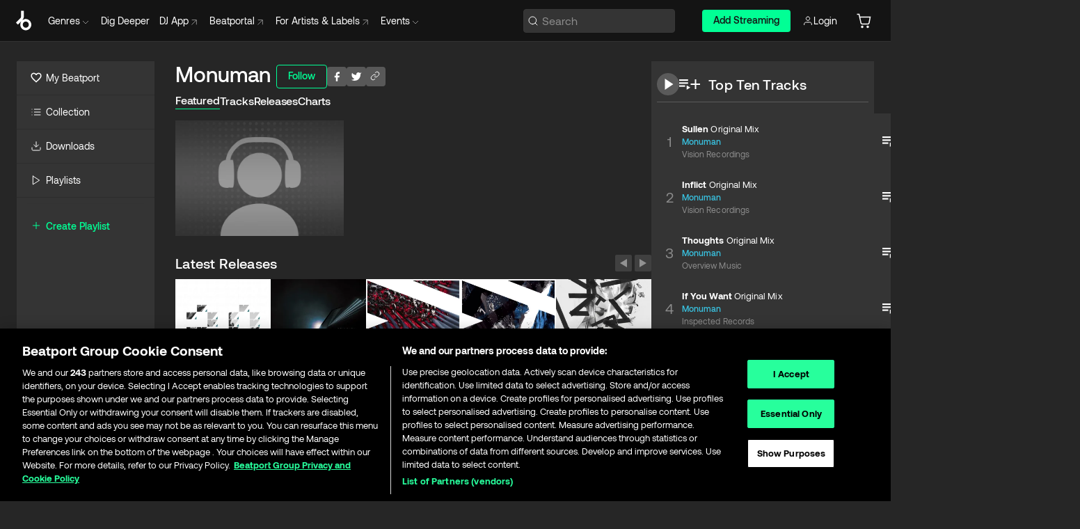

--- FILE ---
content_type: text/html; charset=utf-8
request_url: https://www.beatport.com/artist/monuman/531585
body_size: 66147
content:
<!DOCTYPE html><html lang="en"><head><meta charSet="utf-8" data-next-head=""/><meta name="viewport" content="width=device-width" data-next-head=""/><link rel="canonical" hrefLang="en" href="https://www.beatport.com/artist/monuman/531585" data-next-head=""/><link rel="alternate" hrefLang="de" href="https://www.beatport.com/de/artist/monuman/531585" data-next-head=""/><link rel="alternate" hrefLang="fr" href="https://www.beatport.com/fr/artist/monuman/531585" data-next-head=""/><link rel="alternate" hrefLang="es" href="https://www.beatport.com/es/artist/monuman/531585" data-next-head=""/><link rel="alternate" hrefLang="it" href="https://www.beatport.com/it/artist/monuman/531585" data-next-head=""/><link rel="alternate" hrefLang="ja" href="https://www.beatport.com/ja/artist/monuman/531585" data-next-head=""/><link rel="alternate" hrefLang="pt" href="https://www.beatport.com/pt/artist/monuman/531585" data-next-head=""/><link rel="alternate" hrefLang="nl" href="https://www.beatport.com/nl/artist/monuman/531585" data-next-head=""/><title data-next-head="">Monuman Music &amp; Downloads on Beatport</title><meta property="og:title" content="Monuman Music &amp; Downloads on Beatport" data-next-head=""/><meta property="og:description" content="Monuman tracks and releases in highest quality ✚Find the latest releases here✚ #1 source for Livesets/ DJ Sets and more " data-next-head=""/><meta property="og:image" content="https://geo-media.beatport.com/image_size/590x404/0dc61986-bccf-49d4-8fad-6b147ea8f327.jpg" data-next-head=""/><meta name="twitter:card" content="summary_large_image" data-next-head=""/><meta name="twitter:title" content="Monuman Music &amp; Downloads on Beatport" data-next-head=""/><meta name="twitter:description" content="Monuman tracks and releases in highest quality ✚Find the latest releases here✚ #1 source for Livesets/ DJ Sets and more " data-next-head=""/><meta name="twitter:image" content="https://geo-media.beatport.com/image_size/590x404/0dc61986-bccf-49d4-8fad-6b147ea8f327.jpg" data-next-head=""/><meta name="description" content="Monuman tracks and releases in highest quality ✚Find the latest releases here✚ #1 source for Livesets/ DJ Sets and more " data-next-head=""/><link rel="icon" type="image/x-icon" href="/images/favicon-48x48.png" data-next-head=""/><link href="https://js.recurly.com/v4/recurly.css" rel="stylesheet" type="text/css" data-next-head=""/><meta name="bp-env" content="production"/><link rel="preload" href="/icons/sprite.svg" as="image"/><link rel="preload" href="/_next/static/media/9617edd9e02a645a-s.p.ttf" as="font" type="font/ttf" crossorigin="anonymous" data-next-font="size-adjust"/><link rel="preload" href="/_next/static/media/9438673d1e72232d-s.p.ttf" as="font" type="font/ttf" crossorigin="anonymous" data-next-font="size-adjust"/><link rel="preload" href="/_next/static/media/db5c0e5da3a6b3a9-s.p.ttf" as="font" type="font/ttf" crossorigin="anonymous" data-next-font="size-adjust"/><script id="google-analytics" data-nscript="beforeInteractive">
                (function(w,d,s,l,i){w[l]=w[l]||[];w[l].push({'gtm.start':
                new Date().getTime(),event:'gtm.js'});var f=d.getElementsByTagName(s)[0],
                j=d.createElement(s),dl=l!='dataLayer'?'&l='+l:'';j.async=true;j.src=
                'https://www.googletagmanager.com/gtm.js?id='+i+dl;f.parentNode.insertBefore(j,f);
                })(window,document,'script','dataLayer','GTM-TXN4GRJ');
            </script><link rel="preload" href="/_next/static/css/875348070ae80ebd.css" as="style"/><link rel="stylesheet" href="/_next/static/css/875348070ae80ebd.css" data-n-g=""/><noscript data-n-css=""></noscript><script defer="" nomodule="" src="/_next/static/chunks/polyfills-42372ed130431b0a.js"></script><script id="ab-tasty" src="https://try.abtasty.com/6a6f6df6afac8eb063d6dbbd68afdcc7.js" defer="" data-nscript="beforeInteractive"></script><script src="https://songbird.cardinalcommerce.com/edge/v1/songbird.js" defer="" data-nscript="beforeInteractive"></script><script id="pap_x2s6df8d" src="https://loopmasters.postaffiliatepro.com/scripts/trackjs.js" defer="" data-nscript="beforeInteractive"></script><script src="/_next/static/chunks/webpack-1de7c9dfeedfe132.js" defer=""></script><script src="/_next/static/chunks/framework-c65ff8b3b39d682e.js" defer=""></script><script src="/_next/static/chunks/main-24a2d00730d8757b.js" defer=""></script><script src="/_next/static/chunks/pages/_app-287ddc87d0744d4e.js" defer=""></script><script src="/_next/static/chunks/300-d1483d160b72428d.js" defer=""></script><script src="/_next/static/chunks/7642-7da32f6e1a38c097.js" defer=""></script><script src="/_next/static/chunks/1662-bf5a1a51c032dba1.js" defer=""></script><script src="/_next/static/chunks/8359-81582e70ee0933f9.js" defer=""></script><script src="/_next/static/chunks/pages/artist/%5Bdescription%5D/%5Bid%5D-a4199844a4f5aeb3.js" defer=""></script><script src="/_next/static/l9SM3rZEoP7PyWHVo7I2W/_buildManifest.js" defer=""></script><script src="/_next/static/l9SM3rZEoP7PyWHVo7I2W/_ssgManifest.js" defer=""></script><style data-styled="" data-styled-version="6.1.19">.ijeyIR{box-sizing:border-box;display:flex;flex-direction:row;justify-content:center;align-items:center;padding:0.313rem 1rem 0.438rem;gap:0.5rem;border-radius:0.25rem;cursor:pointer;font-family:'aeonikFont','aeonikFont Fallback';font-size:0.875rem;line-height:1.25rem;font-weight:500;color:#141414;}/*!sc*/
.ijeyIR.primary{background:#01FF95;}/*!sc*/
.ijeyIR.primary:hover{background:#00E586;}/*!sc*/
.ijeyIR.primary.primary.disabled{pointer-events:none;color:#343434;background:#5A5A5A;}/*!sc*/
.ijeyIR.outline{border:0.063rem solid;border-image-source:linear-gradient( 0deg,rgba(0,0,0,0.6),rgba(0,0,0,0.6) ),linear-gradient( 0deg,#01FF95,#01FF95 );color:#01FF95;}/*!sc*/
.ijeyIR.outline:hover{border:0.063rem solid;color:#141414;background:#01FF95;}/*!sc*/
.ijeyIR.outline.outline.disabled{background:transparent;color:#01FF95;opacity:50%;}/*!sc*/
.ijeyIR.outline-secondary{border:0.063rem solid;border-color:#8C8C8C;color:#FFFFFF;}/*!sc*/
.ijeyIR.outline-secondary:hover{background:#8C8C8C;}/*!sc*/
.ijeyIR.outline-secondary.outline.disabled{background:transparent;color:#FFFFFF;opacity:50%;}/*!sc*/
.ijeyIR.tertiary{color:#FFFFFF;background:#8C8C8C;}/*!sc*/
.ijeyIR.tertiary:hover{background:#4D4D4D;}/*!sc*/
.ijeyIR.tertiary.tertiary.disabled{background:#8C8C8C;opacity:0.5;}/*!sc*/
.ijeyIR.secondary{color:#FFFFFF;background:#4D4D4D;}/*!sc*/
.ijeyIR.secondary:hover{background:#8C8C8C;}/*!sc*/
.ijeyIR.secondary.disabled{background:#8C8C8C;opacity:0.5;}/*!sc*/
.ijeyIR.danger{color:#FFFFFF;background:#CF222E;}/*!sc*/
.ijeyIR.danger:hover{background:#CF222E;}/*!sc*/
.ijeyIR.danger.disabled{background:#8C8C8C;opacity:0.5;}/*!sc*/
.ijeyIR.transparent,.ijeyIR.transparent-danger{color:#FFFFFF;border:0.125rem solid #5A5A5A;padding:0.313rem 0.75rem;gap:0.375rem;}/*!sc*/
.ijeyIR.transparent:hover{background:#5A5A5A;}/*!sc*/
.ijeyIR.transparent-danger:hover{border:0.125rem solid #CF222E;background:#CF222E;}/*!sc*/
.ijeyIR.link{color:#FFFFFF;}/*!sc*/
.ijeyIR.primary-link{color:#01FF95;}/*!sc*/
.ijeyIR.primary-link.disabled{cursor:default;}/*!sc*/
.ijeyIR.text{color:#B3B3B3;}/*!sc*/
.ijeyIR.text:hover{color:#FFFFFF;text-decoration:underline;}/*!sc*/
.ijeyIR.underline-link{color:#B3B3B3;text-decoration:underline;padding:0.25rem;}/*!sc*/
.ijeyIR.unstyled{background:none;border:none;padding:0;margin:0;color:inherit;background-color:transparent;}/*!sc*/
.ijeyIR.w-100{width:100%;}/*!sc*/
.ijeyIR.w-75{width:75%;}/*!sc*/
.ijeyIR.w-50{width:50%;}/*!sc*/
.ijeyIR.w-25{width:25%;}/*!sc*/
.ijeyIR.squared{padding:0.313rem;}/*!sc*/
data-styled.g1[id="Button-style__ButtonStyled-sc-d61a654-0"]{content:"ijeyIR,"}/*!sc*/
.juetxu{position:relative;margin-left:0.75rem;padding:0.5rem 0;}/*!sc*/
.juetxu a,.juetxu button{display:flex;flex-direction:row;gap:0.3125rem;cursor:pointer;align-items:center;padding:0.313rem 0.25rem 0.438rem 0.25rem;color:#FFFFFF;}/*!sc*/
.juetxu a svg,.juetxu button svg{stroke:#FFFFFF;}/*!sc*/
@media (min-width: 1200px){.juetxu a:hover,.juetxu button:hover{color:#01FF95;}.juetxu a:hover svg,.juetxu button:hover svg{stroke:#01FF95;}}/*!sc*/
@media (min-width: 1200px){.juetxu a,.juetxu button{padding:0;}.juetxu a svg,.juetxu button svg{width:1.3rem;height:1.3rem;}}/*!sc*/
data-styled.g31[id="HeaderCart-style__AccountCartMenuItem-sc-1d237d81-2"]{content:"juetxu,"}/*!sc*/
.NbRgr{position:absolute;top:3.6875rem;left:50%;transform:translate(-50%,1px);transition:opacity 0.2s ease;background:#141414;border-radius:0 0 1rem 1rem;display:block;z-index:900;cursor:default;opacity:0;visibility:hidden;pointer-events:none;box-shadow:0 0.5rem 1.5rem rgba(0,0,0,0.5);}/*!sc*/
.NbRgr[data-dropdown-type='genre']{width:100%;max-width:90rem;}/*!sc*/
.NbRgr[data-dropdown-type='events']{left:auto;min-width:12.5rem;margin:0 0 0 4.75rem;}/*!sc*/
.NbRgr[data-visible='true']{opacity:1;pointer-events:auto;visibility:visible;}/*!sc*/
data-styled.g42[id="HeaderDropdownToggle-style__DropdownMenu-sc-8d48e9cb-0"]{content:"NbRgr,"}/*!sc*/
.bnLgXh{display:flex;flex-direction:column;padding:0.5rem 0;}/*!sc*/
.bnLgXh a{padding:0.5rem 1.5rem;color:#B3B3B3;text-decoration:none;display:flex;align-items:center;transition:background-color 0.2s ease;}/*!sc*/
.bnLgXh a:hover{color:#FFFFFF;}/*!sc*/
.bnLgXh a:hover >svg{stroke:#01FF95;}/*!sc*/
data-styled.g44[id="HeaderEventsSubMenu-style__EventsSubMenuWrapper-sc-d3bdcde1-0"]{content:"bnLgXh,"}/*!sc*/
.enfcr{display:grid;grid-template-columns:1fr;flex-direction:row;justify-content:space-between;align-items:flex-start;width:100%;padding:1.5rem;gap:2rem;}/*!sc*/
data-styled.g50[id="HeaderGenreSubMenu-style__GenreDropDownGrid-sc-41f97c98-4"]{content:"enfcr,"}/*!sc*/
.dLqcKV{display:flex;flex-direction:row;position:absolute;top:0;left:0;right:0;z-index:1000;height:60px;width:100%;font-size:0.875rem;background:#141414;border-bottom:0.0625rem solid #333333;}/*!sc*/
.dLqcKV.header-fixed{position:fixed;}/*!sc*/
.dLqcKV ul> li{display:inline-flex;vertical-align:middle;}/*!sc*/
.dLqcKV span:not(.new_tag){display:flex;flex-direction:row;}/*!sc*/
.dLqcKV span:not(.new_tag) >img{margin-right:0.25rem;}/*!sc*/
.dLqcKV span:not(.new_tag) svg{stroke:#8C8C8C;}/*!sc*/
@keyframes slideDown{from{transform:translateY(-100%);}to{transform:translateY(0);}}/*!sc*/
data-styled.g52[id="Header-style__HeaderWrapper-sc-8ba2c440-0"]{content:"dLqcKV,"}/*!sc*/
.iNvsde{display:flex;flex-direction:row;width:100%;max-width:90rem;margin:0 auto;align-items:center;}/*!sc*/
.iNvsde svg{stroke:#8C8C8C;}/*!sc*/
.iNvsde >ul .dropdown_menu{animation:growDown 300ms ease-in-out forwards;transform-origin:top center;}/*!sc*/
.iNvsde >ul >li{line-height:1.25rem;padding:1.25rem 0.4375rem;cursor:pointer;}/*!sc*/
.iNvsde >ul >li.header_item:not(.dropdown_toggle):hover div{display:flex;}/*!sc*/
.iNvsde >ul >li.account button{padding:0;}/*!sc*/
.iNvsde >ul >li button{font-weight:400;}/*!sc*/
.iNvsde >ul .header_item [aria-expanded="true"] .rotatable svg{stroke:#01FF95;transform:rotate(180deg);margin-top:0.3125rem;}/*!sc*/
.iNvsde >ul .header_item .svg_wrapper{display:flex;align-items:center;height:100%;}/*!sc*/
.iNvsde >ul .header_item .svg_wrapper img{border-radius:50%;}/*!sc*/
.iNvsde >ul .header_item a[target="_blank"]:hover svg{stroke:#01FF95;}/*!sc*/
.iNvsde span{align-items:center;}/*!sc*/
.iNvsde span >img{margin-left:0.125rem;margin-bottom:0.0625rem;}/*!sc*/
@keyframes growDown{0%{transform:scaleY(0);}100%{transform:scaleY(1);}}/*!sc*/
data-styled.g54[id="Header-style__DesktopHeader-sc-8ba2c440-2"]{content:"iNvsde,"}/*!sc*/
.gSbytK{min-width:8rem;margin-left:1rem;}/*!sc*/
.gSbytK >li{padding:0 0 0 0.25rem;}/*!sc*/
.gSbytK >li button{padding:0.8rem 0.75rem 0.5rem 0.25rem;}/*!sc*/
@media (min-width: 768px){.gSbytK{width:100%;}}/*!sc*/
@media (min-width: 1200px){.gSbytK{min-width:44.5rem;}}/*!sc*/
data-styled.g55[id="Header-style__LeftRegion-sc-8ba2c440-3"]{content:"gSbytK,"}/*!sc*/
.kkpwdl{display:flex;justify-content:flex-end;align-items:center;width:100%;padding-right:1.25rem;}/*!sc*/
.kkpwdl .svg_wrapper{display:flex;align-items:center;height:100%;}/*!sc*/
.kkpwdl div.account_avatar{width:2rem;height:2rem;}/*!sc*/
.kkpwdl div.account_avatar img{border-radius:50%;}/*!sc*/
.kkpwdl .subscription_button a{padding:0.313rem 1rem 0.438rem;border-radius:0.25rem;font-weight:500;color:#141414;background:#01FF95;}/*!sc*/
.kkpwdl .subscription_button a:hover{background:#00E586;}/*!sc*/
@media (min-width: 768px){.kkpwdl{min-width:9.5rem;max-width:49.375rem;}}/*!sc*/
@media (min-width: 1200px){.kkpwdl li.search:first-child{width:100%;max-width:28.375rem;padding:0 0.5rem 0 0;}.kkpwdl li.subscription_button{min-width:9rem;}}/*!sc*/
data-styled.g56[id="Header-style__RightRegion-sc-8ba2c440-4"]{content:"kkpwdl,"}/*!sc*/
.jbAoJh{height:1.8125rem;width:1.375rem;margin-right:0.625rem;}/*!sc*/
data-styled.g59[id="Header-style__BeatportLogoLarge-sc-8ba2c440-7"]{content:"jbAoJh,"}/*!sc*/
.dtastp{display:flex;align-items:center;width:100%;max-width:28.375rem;padding:0 1.5rem;}/*!sc*/
.dtastp >button>svg{margin-right:1.25rem;height:1.25rem;stroke-width:0.125rem;}/*!sc*/
data-styled.g62[id="Header-style__HeaderSearchWrapper-sc-8ba2c440-10"]{content:"dtastp,"}/*!sc*/
.biDNjJ{display:flex;flex:1;width:100%;border:0.0625rem solid #383838;border-radius:0.25rem;background:#343434;}/*!sc*/
.biDNjJ:focus-within{border:0.0625rem solid #01FF95;box-shadow:0px 0px 0px 3px rgba(1, 255, 149, 0.15);outline:0.125rem solid transparent;outline-offset:0.125rem;}/*!sc*/
.biDNjJ div:first-child{display:flex;align-items:center;pointer-events:none;margin-left:0.3125rem;}/*!sc*/
.biDNjJ button{display:flex;align-items:center;margin-right:0.625rem;z-index:100000;}/*!sc*/
.biDNjJ img{margin-left:0.3125rem;margin-top:0.0625rem;height:1rem;width:1rem;}/*!sc*/
.biDNjJ input{height:2rem;margin-left:0.3125rem;width:100%;background:inherit;outline:none;border:none;}/*!sc*/
.biDNjJ input::placeholder{color:#8C8C8C;}/*!sc*/
data-styled.g63[id="Header-style__HeaderSearch-sc-8ba2c440-11"]{content:"biDNjJ,"}/*!sc*/
.euLgcx{font-size:max(100%,16px);}/*!sc*/
.euLgcx:focus::placeholder{color:transparent;}/*!sc*/
data-styled.g66[id="Search-style__SearchInput-sc-224b2fdd-1"]{content:"euLgcx,"}/*!sc*/
.fJivyZ{position:fixed;top:3.75rem;left:calc(100% - 370px);width:22.5rem;display:flex;flex-direction:column;gap:0.5rem;font-size:0.875rem;line-height:1.25rem;z-index:999;}/*!sc*/
@media (min-width: 580px){.fJivyZ{left:calc(100% - 385px);}}/*!sc*/
@media (min-width: 768px){.fJivyZ{left:calc(100% - 385px);}}/*!sc*/
@media (min-width: 1200px){.fJivyZ{left:calc(100% - 385px);}}/*!sc*/
@media (min-width: 1440px){.fJivyZ{left:initial;right:calc((100% - 1371px) / 2);}}/*!sc*/
data-styled.g99[id="Notifications-style__Wrapper-sc-212da99e-1"]{content:"fJivyZ,"}/*!sc*/
.eRdJSx{display:flex;flex-direction:row;justify-content:center;align-items:center;float:inline-end;}/*!sc*/
data-styled.g111[id="AddToCart-style__Control-sc-c1c0d228-0"]{content:"eRdJSx,"}/*!sc*/
.gnZIxO{border:none;margin:0;padding:0;font:inherit;background:transparent;cursor:pointer;width:3.75rem;background:#FF53A0;color:#FFFFFF;border-radius:0.25rem 0rem 0rem 0.25rem;padding:0.25rem 0.5rem;font-family:'aeonikFont','aeonikFont Fallback';font-style:normal;font-weight:700;font-size:0.75rem;line-height:1rem;text-align:center;}/*!sc*/
data-styled.g114[id="AddToCart-style__PriceButton-sc-c1c0d228-3"]{content:"gnZIxO,"}/*!sc*/
.cEcpzi{border:none;margin:0;padding:0;font:inherit;background:transparent;cursor:pointer;background:#d64988;border-radius:0rem 0.25rem 0.25rem 0rem;padding:0.25rem;font-weight:700;font-size:0.75rem;line-height:1rem;}/*!sc*/
.cEcpzi i{margin:0.25rem;display:inline-block;vertical-align:middle;border-left:0.25rem solid transparent;border-right:0.25rem solid transparent;border-top:0.25rem solid #FFFFFF;}/*!sc*/
.cEcpzi >div>svg{width:1rem;height:1rem;}/*!sc*/
data-styled.g116[id="AddToCart-style__ArrowButton-sc-c1c0d228-5"]{content:"cEcpzi,"}/*!sc*/
.bZCrsf{display:none;flex-direction:center;justify-content:center;background:#000;padding:4px;font-weight:400;font-size:12px;line-height:16px;border-radius:8px;transition:background 0.2s;background:#141414;color:#FFFFFF;text-align:center;padding:4px 4px;width:86px;position:absolute;z-index:2;filter:none;left:50%;margin-left:-43px;}/*!sc*/
.bZCrsf.top{bottom:155%;}/*!sc*/
.bZCrsf.top:after{position:absolute;content:"";top:100%;left:50%;margin-left:-5px;border:5px solid transparent;border-top-color:#141414;}/*!sc*/
.bZCrsf.top-left{bottom:155%;left:-60%;}/*!sc*/
.bZCrsf.top-left:after{position:absolute;content:"";top:100%;margin-right:-50px;border:5px solid transparent;border-top-color:#141414;}/*!sc*/
.bZCrsf.top-right{bottom:155%;right:-60%;}/*!sc*/
.bZCrsf.top-right:after{position:absolute;content:"";top:100%;margin-left:-50px;border:5px solid transparent;border-top-color:#141414;}/*!sc*/
.bZCrsf.bottom{top:115%;}/*!sc*/
.bZCrsf.bottom:before{position:absolute;content:"";bottom:100%;left:50%;margin-left:-5px;border:5px solid transparent;border-bottom-color:#141414;}/*!sc*/
.bZCrsf.left{right:calc(100% + 0.4rem);top:0;bottom:0;margin:auto 0;left:unset;margin-left:unset;height:1.7rem;padding:0.3rem 0.6rem;width:600px;max-width:max-content;}/*!sc*/
.bZCrsf.left:after{position:absolute;content:"";top:50%;left:100%;margin-top:-5px;border:5px solid transparent;border-left-color:#141414;}/*!sc*/
data-styled.g119[id="Tooltip-style__TooltipContainer-sc-715cbc58-0"]{content:"bZCrsf,"}/*!sc*/
.gMqswG{position:relative;}/*!sc*/
.gMqswG:hover .Tooltip-style__TooltipContainer-sc-715cbc58-0{display:flex;}/*!sc*/
data-styled.g120[id="Tooltip-style__Wrapper-sc-715cbc58-1"]{content:"gMqswG,"}/*!sc*/
.kFZIkq{display:flex;align-items:center;position:relative;}/*!sc*/
.kFZIkq:hover svg{filter:drop-shadow(0 0 7px #fff);}/*!sc*/
.kFZIkq:disabled svg{filter:unset;}/*!sc*/
data-styled.g121[id="AddToPlaylist-style__Control-sc-656bcea4-0"]{content:"kFZIkq,"}/*!sc*/
.hUFVVX{display:flex;align-items:center;position:relative;}/*!sc*/
.hUFVVX:hover svg{filter:drop-shadow(0 0 7px #fff);}/*!sc*/
.hUFVVX:disabled svg{filter:unset;}/*!sc*/
data-styled.g122[id="AddToQueue-style__Control-sc-2c5d32af-0"]{content:"hUFVVX,"}/*!sc*/
.kyoyxE{display:flex;align-items:center;position:relative;}/*!sc*/
.kyoyxE:hover svg{filter:drop-shadow(0 0 7px #FFFFFF);fill:#FFFFFF;}/*!sc*/
.kyoyxE:disabled svg{filter:unset;}/*!sc*/
data-styled.g123[id="Play-style__Control-sc-bdba3bac-0"]{content:"kyoyxE,"}/*!sc*/
.kAYAlh{position:relative;background:#585858;border-radius:4px;padding:6px;transition:background 0.2s;}/*!sc*/
.kAYAlh.disabled{cursor:not-allowed;}/*!sc*/
.kAYAlh.enabled:hover{background:#383838;cursor:pointer;}/*!sc*/
.kAYAlh.enabled:hover .Share-style__ShareLink-sc-377d9d38-2{visibility:visible;opacity:1;}/*!sc*/
data-styled.g127[id="Share-style__Item-sc-377d9d38-3"]{content:"kAYAlh,"}/*!sc*/
.jJBBIf{display:flex;flex-direction:row;justify-content:space-between;align-items:center;gap:8px;}/*!sc*/
data-styled.g128[id="Share-style__Wrapper-sc-377d9d38-4"]{content:"jJBBIf,"}/*!sc*/
.fRfnMo{text-overflow:ellipsis;overflow:hidden;width:auto;}/*!sc*/
data-styled.g133[id="Marquee-style__MarqueeElement-sc-b0373cc7-0"]{content:"fRfnMo,"}/*!sc*/
.cgyUez{overflow:hidden;width:100%;display:grid;grid-auto-flow:column;position:relative;white-space:nowrap;}/*!sc*/
.cgyUez>.Marquee-style__MarqueeElement-sc-b0373cc7-0{display:inline-block;width:max-content;}/*!sc*/
.cgyUez>.Marquee-style__MarqueeElement-sc-b0373cc7-0:nth-child(2){margin-left:16px;visibility:hidden;}/*!sc*/
.cgyUez>.Marquee-style__MarqueeElement-sc-b0373cc7-0{white-space:nowrap;}/*!sc*/
.REvIQ{overflow:hidden;width:100%;display:grid;grid-auto-flow:column;position:relative;}/*!sc*/
.REvIQ>.Marquee-style__MarqueeElement-sc-b0373cc7-0{display:inline-block;width:max-content;}/*!sc*/
.REvIQ>.Marquee-style__MarqueeElement-sc-b0373cc7-0:nth-child(2){margin-left:16px;visibility:hidden;}/*!sc*/
data-styled.g134[id="Marquee-style__MarqueeWrapper-sc-b0373cc7-1"]{content:"cgyUez,REvIQ,"}/*!sc*/
.jauYou{display:grid;grid-template-columns:1fr;width:100%;}/*!sc*/
data-styled.g135[id="Marquee-style__MarqueeGrid-sc-b0373cc7-2"]{content:"jauYou,"}/*!sc*/
.cAooPL{position:absolute;right:0;top:0;height:5rem;width:2.5rem;overflow:hidden;transition:width 0.2s ease-in-out;color:#FFFFFF;}/*!sc*/
data-styled.g162[id="Lists-shared-style__ItemControls-sc-6feadcf4-3"]{content:"cAooPL,"}/*!sc*/
.lkYQEm{width:100%;display:flex;flex-direction:column;align-content:center;justify-content:flex-start;white-space:nowrap;overflow:hidden;text-overflow:ellipsis;}/*!sc*/
.lkYQEm a:hover{text-decoration:underline;}/*!sc*/
data-styled.g163[id="Lists-shared-style__MetaRow-sc-6feadcf4-4"]{content:"lkYQEm,"}/*!sc*/
.chcLip{cursor:pointer;}/*!sc*/
data-styled.g164[id="Lists-shared-style__MoreButton-sc-6feadcf4-5"]{content:"chcLip,"}/*!sc*/
.cBBuRu{cursor:pointer;}/*!sc*/
data-styled.g165[id="Lists-shared-style__MoreButtonDots-sc-6feadcf4-6"]{content:"cBBuRu,"}/*!sc*/
.bvzgZS{font-family:'aeonikFont','aeonikFont Fallback';font-style:normal;font-weight:700;font-size:0.688rem;line-height:1.25rem;letter-spacing:0.005em;color:#FFFFFF;}/*!sc*/
.bvzgZS span{font-weight:400;}/*!sc*/
data-styled.g167[id="Lists-shared-style__ItemName-sc-6feadcf4-8"]{content:"bvzgZS,"}/*!sc*/
.cyCktm{display:flex;justify-content:center;font-family:'aeonikFont','aeonikFont Fallback';font-style:normal;font-weight:400;font-size:1.25rem;line-height:2rem;text-align:center;width:2.25rem;min-width:2.25rem;}/*!sc*/
data-styled.g168[id="Lists-shared-style__ItemNumber-sc-6feadcf4-9"]{content:"cyCktm,"}/*!sc*/
.fDbgAE{display:flex;flex-direction:row;align-items:center;justify-content:flex-start;width:calc(100% - 7.813rem);height:100%;position:absolute;left:5rem;overflow-x:clip;padding-right:1rem;}/*!sc*/
data-styled.g169[id="Lists-shared-style__ItemMeta-sc-6feadcf4-10"]{content:"fDbgAE,"}/*!sc*/
.Mcnhe{width:100%;height:100%;position:absolute;display:flex;flex-direction:column;align-items:center;justify-content:center;gap:0.5rem;left:100%;transition:left 0.2s ease-in-out;background:#343434;color:#FFFFFF;}/*!sc*/
.Mcnhe div.actions{width:100%;height:100%;display:flex;align-items:center;justify-content:center;flex-direction:row;gap:0.5rem;padding-left:1.25rem;}/*!sc*/
@media (min-width: 1200px){.Mcnhe div.actions{justify-content:flex-start;}}/*!sc*/
.Mcnhe div.actions span.unavailable{padding:1.25rem;}/*!sc*/
.Mcnhe div.cart-list-actions{display:flex;align-items:center;justify-content:center;}/*!sc*/
.Mcnhe div.cart-actions{width:100%;height:100%;display:flex;align-items:center;justify-content:center;flex-direction:row;gap:1rem;padding-left:0;flex-wrap:wrap;}/*!sc*/
data-styled.g170[id="Lists-shared-style__ItemActions-sc-6feadcf4-11"]{content:"Mcnhe,"}/*!sc*/
.eEYWVW{display:flex;flex-direction:column;text-align:center;align-items:center;justify-content:center;gap:0.5rem;height:100%;width:2.5rem;border-left:0.063rem solid #262626;}/*!sc*/
.eEYWVW.borderless{border-left:none;}/*!sc*/
.eEYWVW .tombstoned{opacity:0.15;}/*!sc*/
.eEYWVW .selectable:hover{opacity:1;}/*!sc*/
data-styled.g171[id="Lists-shared-style__ItemButtons-sc-6feadcf4-12"]{content:"eEYWVW,"}/*!sc*/
.cvwwiK{display:flex;overflow:hidden;max-width:max-content;}/*!sc*/
data-styled.g172[id="Lists-shared-style__TitleRow-sc-6feadcf4-13"]{content:"cvwwiK,"}/*!sc*/
.JQzmD{position:relative;display:flex;flex-direction:row;justify-content:space-between;align-items:center;width:100%;height:5rem;background:#343434;font-family:'aeonikFont','aeonikFont Fallback';font-style:normal;font-weight:400;font-size:0.688rem;line-height:1.25rem;letter-spacing:0.005em;color:#8C8C8C;}/*!sc*/
.JQzmD.current{background:#494949;}/*!sc*/
.JQzmD.current .Lists-shared-style__ItemActions-sc-6feadcf4-11{background:#494949;}/*!sc*/
.JQzmD.tombstoned{background:#282828;}/*!sc*/
.JQzmD.tombstoned a{pointer-events:none;}/*!sc*/
.JQzmD.tombstoned:hover{background:#282828;}/*!sc*/
.JQzmD .Lists-shared-style__ItemControls-sc-6feadcf4-3{overflow:visible;}/*!sc*/
.JQzmD.actions .Lists-shared-style__ItemActions-sc-6feadcf4-11{left:0;}/*!sc*/
.JQzmD .play-hover{display:none;justify-content:center;align-items:center;text-align:center;width:2.25rem;min-width:2.25rem;}/*!sc*/
.JQzmD.no-artwork .Lists-shared-style__ItemMeta-sc-6feadcf4-10{left:0;width:calc(100% - 3.125rem);}/*!sc*/
.JQzmD.partial-artwork .Lists-shared-style__ItemMeta-sc-6feadcf4-10{left:3rem;width:calc(100% - 5rem);}/*!sc*/
@media (min-width: 1200px){.JQzmD.partial-artwork .Lists-shared-style__ItemMeta-sc-6feadcf4-10{width:calc(100% - 3.125rem);}}/*!sc*/
.JQzmD.force-hover span.play{display:none;}/*!sc*/
.JQzmD.force-hover .Lists-shared-style__ItemControls-sc-6feadcf4-3{display:none;width:calc(100% - 3.125rem);}/*!sc*/
.JQzmD.force-hover:hover .play-hover{display:flex;}/*!sc*/
.JQzmD.force-hover:hover .Lists-shared-style__ItemNumber-sc-6feadcf4-9{display:none;}/*!sc*/
.JQzmD.force-hover:hover .Lists-shared-style__TitleRow-sc-6feadcf4-13{max-width:calc(100% - 8.625rem);}/*!sc*/
@media (min-width: 1440px){.JQzmD.force-hover:hover .Lists-shared-style__TitleRow-sc-6feadcf4-13{max-width:calc(100% - 10.5rem);}}/*!sc*/
.JQzmD.force-hover:hover .Lists-shared-style__ItemActions-sc-6feadcf4-11{justify-content:flex-start;left:8.625rem;}/*!sc*/
@media (min-width: 1440px){.JQzmD.force-hover:hover .Lists-shared-style__ItemActions-sc-6feadcf4-11{left:10.5rem;}}/*!sc*/
.JQzmD.force-hover.partial-artwork:hover .Lists-shared-style__ItemActions-sc-6feadcf4-11{left:5.5rem;}/*!sc*/
@media (min-width: 1440px){.JQzmD.force-hover.partial-artwork:hover .Lists-shared-style__ItemActions-sc-6feadcf4-11{left:7.5rem;}}/*!sc*/
.JQzmD.force-hover.no-artwork .Lists-shared-style__ItemMeta-sc-6feadcf4-10{left:0;width:100%;}/*!sc*/
.JQzmD.cart-list .Lists-shared-style__ItemActions-sc-6feadcf4-11{gap:0;}/*!sc*/
.JQzmD.cart-list .Lists-shared-style__ItemActions-sc-6feadcf4-11 div.actions{justify-content:center;}/*!sc*/
.JQzmD.cart-list .Lists-shared-style__ItemActions-sc-6feadcf4-11 div.cart-actions{margin-top:0.5rem;margin-bottom:0.5rem;}/*!sc*/
.JQzmD svg.album-cover{display:none;position:absolute;margin-left:1.25rem;}/*!sc*/
.JQzmD:hover{background:#494949;}/*!sc*/
.JQzmD:hover svg.album-cover{display:inline;}/*!sc*/
.JQzmD:hover .Lists-shared-style__ItemActions-sc-6feadcf4-11{background:#494949;}/*!sc*/
data-styled.g173[id="Lists-shared-style__Item-sc-6feadcf4-14"]{content:"JQzmD,"}/*!sc*/
.elOLyA.row{display:grid;grid-template-columns:repeat(auto-fit,minmax(16.875rem,1fr));gap:0.5rem;padding:1rem 0;width:100%;}/*!sc*/
.elOLyA.row.panel-list{grid-template-columns:repeat(auto-fit,minmax(20rem,1fr));}/*!sc*/
.elOLyA.row.recommended{padding-bottom:0;}/*!sc*/
@media (min-width: 1024px){.elOLyA.row{grid-template-columns:repeat(auto-fit,minmax(20rem,1fr));}}/*!sc*/
.elOLyA.column{display:flex;flex-direction:column;width:100%;gap:0.25rem;padding:1rem 0;}/*!sc*/
.elOLyA .droppable{display:flex;flex-direction:column;gap:0.5rem;}/*!sc*/
data-styled.g174[id="Lists-shared-style__Wrapper-sc-6feadcf4-15"]{content:"elOLyA,"}/*!sc*/
.gnNNLl{display:flex;align-items:center;justify-content:flex-start;position:fixed;bottom:calc(0px + 1rem);right:1rem;height:2.5rem;padding:0 1rem;font-weight:500;background:#39C0DE;border-radius:2rem;color:#141414;overflow:hidden;transition:all 0.5s ease-in-out;z-index:3;max-width:2.5rem;}/*!sc*/
.gnNNLl >svg{min-width:1rem;min-height:1rem;margin-left:-0.2rem;margin-right:0.5rem;}/*!sc*/
.gnNNLl >span{transition:opacity 0.4s ease-in-out;opacity:0;}/*!sc*/
@media (min-width: 1024px){.gnNNLl{bottom:6rem;}.gnNNLl:hover{max-width:15rem;}.gnNNLl:hover >span{opacity:1;}}/*!sc*/
data-styled.g222[id="FeedbackButton-style__ButtonStyled-sc-f2d33d4-0"]{content:"gnNNLl,"}/*!sc*/
.ihbzho{background-color:#343434;display:flex;min-height:25rem;justify-content:center;padding:3rem 1.25rem 11rem 1.25rem;}/*!sc*/
@media (min-width: 1024px){.ihbzho{padding:3rem 1.25rem 7.7rem 1.25rem;}}/*!sc*/
data-styled.g234[id="Footer-style__FooterContainer-sc-b43f8293-0"]{content:"ihbzho,"}/*!sc*/
.fgpLBj{max-width:90rem;width:100%;margin:0 auto;display:flex;justify-content:space-between;gap:2rem 1rem;flex-direction:column;}/*!sc*/
@media (min-width: 768px){.fgpLBj{flex-direction:row;}}/*!sc*/
@media (min-width: 1024px){.fgpLBj{gap:2rem;}}/*!sc*/
@media (min-width: 1200px){.fgpLBj{padding:0 1.5rem;}}/*!sc*/
data-styled.g235[id="Footer-style__FooterMaxWidth-sc-b43f8293-1"]{content:"fgpLBj,"}/*!sc*/
.gUEqWx{display:flex;flex-direction:column;gap:2.5rem;flex:0 1 auto;order:1;min-width:15rem;justify-content:space-between;}/*!sc*/
@media (min-width: 1024px){.gUEqWx{min-width:16.25rem;}}/*!sc*/
data-styled.g236[id="Footer-style__BrandColumnContainer-sc-b43f8293-2"]{content:"gUEqWx,"}/*!sc*/
.byMywd{display:flex;flex-direction:column;justify-content:start;gap:2.5rem;}/*!sc*/
data-styled.g237[id="Footer-style__BrandWrapper-sc-b43f8293-3"]{content:"byMywd,"}/*!sc*/
.doukfB{display:flex;flex-wrap:wrap;align-items:center;gap:1rem;padding-right:0.625rem;}/*!sc*/
data-styled.g238[id="Footer-style__SocialLinksContainer-sc-b43f8293-4"]{content:"doukfB,"}/*!sc*/
.deeKUU{display:flex;flex-wrap:wrap;flex:1 1 auto;row-gap:2rem;max-width:45rem;order:3;justify-content:space-between;gap:1rem;}/*!sc*/
@media (min-width: 768px){.deeKUU{flex-wrap:nowrap;order:2;}}/*!sc*/
data-styled.g239[id="Footer-style__LinksColumnContainer-sc-b43f8293-5"]{content:"deeKUU,"}/*!sc*/
.frffGF{width:100%;}/*!sc*/
@media (min-width: 580px){.frffGF{max-width:10rem;}}/*!sc*/
data-styled.g240[id="Footer-style__LinksGroup-sc-b43f8293-6"]{content:"frffGF,"}/*!sc*/
.eCVjTm{color:#FFFFFF;font-family:'aeonikFont','aeonikFont Fallback';font-style:normal;font-weight:400;font-size:1rem;line-height:1.25rem;margin-bottom:1rem;display:block;}/*!sc*/
@media (min-width: 580px){.eCVjTm{font-size:0.75rem;line-height:1rem;}}/*!sc*/
data-styled.g241[id="Footer-style__GroupTitle-sc-b43f8293-7"]{content:"eCVjTm,"}/*!sc*/
.isQSnn{list-style:none;padding:0;}/*!sc*/
data-styled.g242[id="Footer-style__LinksList-sc-b43f8293-8"]{content:"isQSnn,"}/*!sc*/
.jkWbFH{color:#8C8C8C;font-family:'aeonikFont','aeonikFont Fallback';font-style:normal;font-weight:400;font-size:1rem;line-height:1.25rem;}/*!sc*/
.jkWbFH a,.jkWbFH button{cursor:pointer;}/*!sc*/
.jkWbFH button{text-align:start;font-weight:inherit;font-size:inherit;line-height:inherit;}/*!sc*/
.jkWbFH .listItemLink:hover,.jkWbFH button:hover{color:rgba(255,255,255,0.9);}/*!sc*/
@media (min-width: 580px){.jkWbFH{font-size:0.75rem;line-height:1rem;}}/*!sc*/
data-styled.g243[id="Footer-style__ListItem-sc-b43f8293-9"]{content:"jkWbFH,"}/*!sc*/
.bUSfnx{min-width:10.5rem;min-height:3.25rem;}/*!sc*/
data-styled.g244[id="Footer-style__LogoWrapper-sc-b43f8293-10"]{content:"bUSfnx,"}/*!sc*/
.dleova{display:block;color:#8C8C8C;font-size:0.75rem;font-family:'aeonikFont','aeonikFont Fallback';font-style:normal;font-weight:400;}/*!sc*/
data-styled.g245[id="Footer-style__Copyright-sc-b43f8293-11"]{content:"dleova,"}/*!sc*/
.fDLgIy{display:flex;flex-direction:row;gap:1rem;order:2;}/*!sc*/
@media (min-width: 768px){.fDLgIy{flex-direction:column;}}/*!sc*/
.fDLgIy a{width:fit-content;}/*!sc*/
data-styled.g246[id="Footer-style__MobileAppLinks-sc-b43f8293-12"]{content:"fDLgIy,"}/*!sc*/
.goQabg{display:flex;flex-direction:row;min-width:171px;width:208px;max-width:320px;position:sticky;max-height:calc(100vh - (60px + 7.625rem));top:calc(60px + 1.75rem);margin-left:1.5rem;}/*!sc*/
.goQabg .sidebar-content{background-color:#343434;flex:1;}/*!sc*/
.goQabg .sidebar-resizer{flex-grow:0;flex-shrink:0;flex-basis:0.375rem;justify-self:flex-end;cursor:col-resize;resize:horizontal;}/*!sc*/
.goQabg .sidebar-resizer:hover{width:0.1875rem;background-color:#141414;}/*!sc*/
data-styled.g247[id="Sidebar-style__DesktopSidebar-sc-800fab19-0"]{content:"goQabg,"}/*!sc*/
.kESCaB{position:relative;display:flex;align-items:center;font-size:1.25rem;padding:0.25rem 1.5rem;line-height:1.75rem;transition:all 0.1s ease-in-out;width:max-content;cursor:pointer;}/*!sc*/
@media (min-width: 1200px){.kESCaB{border-bottom:0.0625rem solid #2D2D2D;padding:0.75rem 1.25rem;margin-left:0;font-size:0.875rem;line-height:1.5rem;width:auto;}.kESCaB:hover{cursor:pointer;background-color:#2D2D2D;box-shadow:inset 0.125rem 0 0 0 #01FF95;}}/*!sc*/
.kESCaB svg{margin-right:0.5rem;width:1.5rem!important;height:auto!important;}/*!sc*/
.kESCaB .forward-arrow{width:0.9rem!important;height:0.9rem!important;margin-left:0.375rem;}/*!sc*/
@media (min-width: 1200px){.kESCaB svg{margin-right:0.375rem;width:1rem!important;height:1rem!important;}}/*!sc*/
data-styled.g254[id="Sidebar-style__SidebarLink-sc-800fab19-7"]{content:"kESCaB,"}/*!sc*/
.keYBJI{margin:0.5rem auto;background-color:#333333;width:calc(100% - 2 * 0.9375rem);height:0.0625rem;}/*!sc*/
data-styled.g257[id="Sidebar-style__HorizontalBar-sc-800fab19-10"]{content:"keYBJI,"}/*!sc*/
.kiDEvL{color:#01FF95;text-transform:capitalize;font-weight:500;font-size:1rem;align-items:flex-start;}/*!sc*/
.kiDEvL a{display:flex;align-items:center;}/*!sc*/
.kiDEvL:hover{color:#00E586;}/*!sc*/
@media (min-width: 1200px){.kiDEvL{font-size:0.875rem;}}/*!sc*/
.kiDEvL svg{margin-right:0.375rem;}/*!sc*/
data-styled.g260[id="Sidebar-style__CreatePlaylist-sc-800fab19-13"]{content:"kiDEvL,"}/*!sc*/
.dQXolN{flex-grow:1;display:flex;flex-direction:column;min-height:0;padding:0 1.25rem;}/*!sc*/
.dQXolN .element{margin:0.8rem 0;}/*!sc*/
.dQXolN .mobile-playlist-element{margin-bottom:1.5rem;}/*!sc*/
.dQXolN .mobile-playlist-element:first-of-type{margin-top:1rem;}/*!sc*/
.dQXolN.content{height:3.75rem;min-height:3.75rem;max-height:3.75rem;}/*!sc*/
.dQXolN.scrollable{flex-grow:1;overflow:auto;min-height:0;}/*!sc*/
.dQXolN.scrollable::-webkit-scrollbar{width:0rem;}/*!sc*/
.dQXolN.scrollable::-webkit-scrollbar-track{background-color:#343434;}/*!sc*/
.dQXolN.scrollable::-webkit-scrollbar-thumb{background-color:#2D2D2D;}/*!sc*/
.dQXolN.scrollable:hover::-webkit-scrollbar{width:0.3125rem;}/*!sc*/
data-styled.g262[id="Sidebar-style__PlaylistSectionContent-sc-800fab19-15"]{content:"dQXolN,"}/*!sc*/
.eNoXKa{position:relative;height:calc(100% - 12.9375rem);width:100%;}/*!sc*/
.eNoXKa div.wrapper{position:absolute;top:0;bottom:0;left:0;width:100%;display:flex;flex-direction:column;}/*!sc*/
data-styled.g263[id="Sidebar-style__PlaylistSectionContainer-sc-800fab19-16"]{content:"eNoXKa,"}/*!sc*/
.hyrOKP{position:relative;width:100%;background:#262626;min-height:calc(100vh - 60px);display:flex;justify-content:center;}/*!sc*/
data-styled.g264[id="MainLayout-style__MainWrapper-sc-897186c1-0"]{content:"hyrOKP,"}/*!sc*/
.gWbuuW{padding:1.75rem 0;width:100%;max-width:1420px;display:flex;margin-top:60px;}/*!sc*/
data-styled.g265[id="MainLayout-style__Main-sc-897186c1-1"]{content:"gWbuuW,"}/*!sc*/
.evSNZg{width:100%;padding:0 1.5rem;display:flex;flex-direction:column;justify-content:start;}/*!sc*/
@media (min-width: 1024px){.evSNZg{width:calc( 100% - 208px );}}/*!sc*/
data-styled.g266[id="MainLayout-style__MainContent-sc-897186c1-2"]{content:"evSNZg,"}/*!sc*/
.gElEAY{font-family:'aeonikFont','aeonikFont Fallback';font-style:normal;font-weight:500;font-size:11px;line-height:16px;letter-spacing:0.005em;color:#39C0DE;}/*!sc*/
.gElEAY a:hover{text-decoration:underline;}/*!sc*/
data-styled.g267[id="ArtistNames-sc-9ed174b1-0"]{content:"gElEAY,"}/*!sc*/
.jOvhlT{display:flex;flex-direction:row;justify-content:flex-start;align-items:center;gap:12px;height:34px;padding-right:12px;border-radius:22.5px;transition:background 0.2s;cursor:pointer;}/*!sc*/
.jOvhlT:hover{background:#343434;}/*!sc*/
data-styled.g272[id="CollectionControls-style__Controls-sc-3a6a5b4a-0"]{content:"jOvhlT,"}/*!sc*/
.cgOZtR{display:flex;flex-direction:row;justify-content:flex-start;align-items:center;gap:16px;}/*!sc*/
data-styled.g273[id="CollectionControls-style__Wrapper-sc-3a6a5b4a-1"]{content:"cgOZtR,"}/*!sc*/
.dOaxLS{font-family:'aeonikFont','aeonikFont Fallback';font-style:normal;font-weight:500;font-size:16px;line-height:24px;letter-spacing:-0.011em;color:#FFFFFF;}/*!sc*/
.dOaxLS.active{border-bottom:1px solid #01FF95;}/*!sc*/
data-styled.g274[id="HeadingWithBreadcrumb-style__Item-sc-e8c80757-0"]{content:"dOaxLS,"}/*!sc*/
.kiAOKR{justify-content:flex-start;align-items:center;flex-direction:row;display:flex;width:100%;gap:16px;}/*!sc*/
data-styled.g275[id="HeadingWithBreadcrumb-style__Breadcrumb-sc-e8c80757-1"]{content:"kiAOKR,"}/*!sc*/
.bYeRny{font-family:'aeonikFont','aeonikFont Fallback';font-style:normal;font-weight:500;font-size:30px;line-height:36px;padding-bottom:8px;margin-right:8px;color:#FFFFFF;}/*!sc*/
data-styled.g276[id="HeadingWithBreadcrumb-style__Title-sc-e8c80757-2"]{content:"bYeRny,"}/*!sc*/
.cgfCgj{justify-content:flex-start;align-items:flex-start;flex-direction:column;display:flex;width:100%;gap:8px;}/*!sc*/
@media (min-width: 580px){.cgfCgj{flex-direction:row;align-items:center;}}/*!sc*/
data-styled.g277[id="HeadingWithBreadcrumb-style__TitleWrapper-sc-e8c80757-3"]{content:"cgfCgj,"}/*!sc*/
.jawrBR{justify-content:flex-start;align-items:center;flex-direction:row;display:flex;gap:8px;}/*!sc*/
data-styled.g278[id="HeadingWithBreadcrumb-style__ActionsWrapper-sc-e8c80757-4"]{content:"jawrBR,"}/*!sc*/
.cwUgxi{justify-content:flex-start;align-items:center;flex-direction:column;width:100%;display:flex;gap:8px;}/*!sc*/
data-styled.g279[id="HeadingWithBreadcrumb-style__Wrapper-sc-e8c80757-5"]{content:"cwUgxi,"}/*!sc*/
.hdWnir{width:100%;display:flex;flex-direction:row;justify-content:flex-start;align-items:center;gap:8px;margin-bottom:8px;}/*!sc*/
data-styled.g280[id="HeadingWithBreadcrumb-style__ImageWrapper-sc-e8c80757-6"]{content:"hdWnir,"}/*!sc*/
.dUdjma{font-family:'aeonikFont','aeonikFont Fallback';font-style:normal;font-weight:400;font-size:12px;line-height:16px;height:16px;overflow:hidden;color:#8C8C8C;}/*!sc*/
.dUdjma a:hover{text-decoration:underline;cursor:pointer;}/*!sc*/
data-styled.g311[id="ReleaseCard-style__CardLink-sc-32484474-0"]{content:"dUdjma,"}/*!sc*/
.eljCcB{display:block;width:100%;height:20px;overflow:hidden;}/*!sc*/
data-styled.g312[id="ReleaseCard-style__CropLink-sc-32484474-1"]{content:"eljCcB,"}/*!sc*/
.jiblvc{display:flex;max-width:max-content;align-items:flex-end;overflow:hidden;}/*!sc*/
data-styled.g313[id="ReleaseCard-style__ReleaseNameWrapper-sc-32484474-2"]{content:"jiblvc,"}/*!sc*/
.kzlnuP{font-family:'aeonikFont','aeonikFont Fallback';font-style:normal;font-weight:500;font-size:0.875rem;line-height:20px;letter-spacing:-0.0025em;overflow:hidden;color:#FFFFFF;}/*!sc*/
.kzlnuP:hover{text-decoration:underline;cursor:pointer;}/*!sc*/
data-styled.g314[id="ReleaseCard-style__ReleaseName-sc-32484474-3"]{content:"kzlnuP,"}/*!sc*/
.cgQlYU{display:flex;flex-direction:column;align-items:flex-start;justify-content:flex-start;width:100%;transition:top 0.2s ease-in-out;padding:8px;gap:4px;}/*!sc*/
data-styled.g315[id="ReleaseCard-style__Meta-sc-32484474-4"]{content:"cgQlYU,"}/*!sc*/
.kBaNys{width:100%;height:70px;display:flex;flex-direction:row;align-items:center;justify-content:center;flex-wrap:wrap;gap:0.75rem;padding:8px;}/*!sc*/
@media (min-width: 1024px){.kBaNys{height:24px;justify-content:space-between;gap:4px;padding:0 0 0 4px;flex-wrap:nowrap;}.kBaNys:last-child span{border-radius:0!important;}.kBaNys:last-child span.price{padding-inline:0;width:4rem;}.kBaNys:last-child span.arrow{width:1.5rem;}}/*!sc*/
data-styled.g316[id="ReleaseCard-style__Actions-sc-32484474-5"]{content:"kBaNys,"}/*!sc*/
.hjfIqN{display:flex;}/*!sc*/
.hjfIqN >:first-child{padding:0.25rem;}/*!sc*/
.hjfIqN >:first-child +*{padding:0.3125rem;}/*!sc*/
data-styled.g317[id="ReleaseCard-style__ActionsControls-sc-32484474-6"]{content:"hjfIqN,"}/*!sc*/
.gZMucT{display:flex;align-items:center;justify-content:center;position:absolute;width:100%;height:125px;top:150%;transition:top 0.2s ease-in-out;overflow:hidden;background:#343434;color:#FFFFFF;}/*!sc*/
@media (min-width: 1024px){.gZMucT{height:24px;background:#696969;visibility:hidden;opacity:0;transition:opacity 0.2s ease-in-out;}}/*!sc*/
data-styled.g318[id="ReleaseCard-style__CardActions-sc-32484474-7"]{content:"gZMucT,"}/*!sc*/
.fgTAYP{cursor:pointer;padding:0 16px;background:#343434;cursor:pointer;}/*!sc*/
data-styled.g319[id="ReleaseCard-style__CardButton-sc-32484474-8"]{content:"fgTAYP,"}/*!sc*/
.bhebzc{width:100%;display:flex;flex-direction:row;align-items:center;justify-content:center;gap:8px;background:#343434;border-top:1px solid #262626;z-index:1;}/*!sc*/
@media (min-width: 1024px){.bhebzc{display:none;}}/*!sc*/
data-styled.g320[id="ReleaseCard-style__CardControls-sc-32484474-9"]{content:"bhebzc,"}/*!sc*/
.ehuJsC{display:block;position:relative;}/*!sc*/
data-styled.g322[id="ReleaseCard-style__ImageWrapper-sc-32484474-11"]{content:"ehuJsC,"}/*!sc*/
.ievKmy{position:relative;overflow:hidden;width:100%;display:flex;flex-direction:column;background:#343434;}/*!sc*/
.ievKmy.actions .ReleaseCard-style__CardActions-sc-32484474-7{top:calc(100% - 50px);visibility:visible;opacity:1;}/*!sc*/
@media (min-width: 1024px){.ievKmy{max-width:17.8125rem;}.ievKmy .ReleaseCard-style__CardActions-sc-32484474-7{top:unset;bottom:0;}.ievKmy:hover .ReleaseCard-style__CardActions-sc-32484474-7{visibility:visible;opacity:1;}}/*!sc*/
@media (min-width: 1440px){.ievKmy{max-width:14.15rem;}}/*!sc*/
data-styled.g323[id="ReleaseCard-style__Wrapper-sc-32484474-12"]{content:"ievKmy,"}/*!sc*/
.kfHVZn{display:flex;flex-direction:row;justify-content:flex-stary;align-items:center;padding-bottom:4px;}/*!sc*/
.kfHVZn div.title{width:100%;}/*!sc*/
data-styled.g347[id="Panel-style__Heading-sc-638eed41-0"]{content:"kfHVZn,"}/*!sc*/
.daMnIx{display:flex;flex-direction:column;padding-bottom:4px;}/*!sc*/
data-styled.g348[id="Panel-style__Wrapper-sc-638eed41-1"]{content:"daMnIx,"}/*!sc*/
.dhICQA{display:flex;width:24px;height:24px;border-radius:2px;margin-left:4px;background-color:#5A5A5A;opacity:0.5;}/*!sc*/
.dhICQA:hover{opacity:1;}/*!sc*/
data-styled.g349[id="Carousel-style__ButtonBackground-sc-67d0d2b0-0"]{content:"dhICQA,"}/*!sc*/
.kFEbbT{display:flex;flex-direction:row;white-space:nowrap;padding-right:0;}/*!sc*/
data-styled.g350[id="Carousel-style__Actions-sc-67d0d2b0-1"]{content:"kFEbbT,"}/*!sc*/
.iwDBsf{width:100%;cursor:pointer;}/*!sc*/
.iwDBsf span{display:block;width:100%;height:4px;margin:8px 0;background:#5c5c5c;}/*!sc*/
.iwDBsf.active span{background:#b3b3b3;}/*!sc*/
data-styled.g351[id="Carousel-style__Dot-sc-67d0d2b0-2"]{content:"iwDBsf,"}/*!sc*/
.klbABE{display:flex;flex-direction:row;align-items:center;justify-content:center;gap:2px;padding:8px 0;}/*!sc*/
data-styled.g352[id="Carousel-style__Dots-sc-67d0d2b0-3"]{content:"klbABE,"}/*!sc*/
.fNsetf{opacity:0;display:none;width:100%;height:auto;}/*!sc*/
.fNsetf.active{display:contents;animation:fade 0.7s ease-in-out forwards;}/*!sc*/
@keyframes fade{from{opacity:0.7;}to{opacity:1;}}/*!sc*/
data-styled.g353[id="Carousel-style__Item-sc-67d0d2b0-4"]{content:"fNsetf,"}/*!sc*/
.fptYXr{position:relative;}/*!sc*/
.fptYXr.no-margin{margin:0 -24px;}/*!sc*/
@media (min-width: 580px){.fptYXr.no-margin{margin:0;}}/*!sc*/
@media (min-width: 1024px){.fptYXr:hover .Carousel-style__PrevButton-sc-67d0d2b0-5,.fptYXr:hover .Carousel-style__NextButton-sc-67d0d2b0-6{opacity:1;visibility:visible;display:block;}}/*!sc*/
data-styled.g356[id="Carousel-style__Items-sc-67d0d2b0-7"]{content:"fptYXr,"}/*!sc*/
.cCwhGt{display:flex;flex-direction:column;}/*!sc*/
data-styled.g357[id="Carousel-style__Wrapper-sc-67d0d2b0-8"]{content:"cCwhGt,"}/*!sc*/
.jptuUt{font-family:'aeonikFont','aeonikFont Fallback';font-weight:500;font-style:normal;font-size:1.25rem;line-height:30px;letter-spacing:0.3px;}/*!sc*/
data-styled.g360[id="Typography-style__HeadingH2-sc-ffbbda25-1"]{content:"jptuUt,"}/*!sc*/
.fGHnif{display:flex;flex-direction:row;gap:8px;width:100%;padding:4px 0;}/*!sc*/
data-styled.g365[id="GridSlider-style__GridRow-sc-d15c2b15-0"]{content:"fGHnif,"}/*!sc*/
.euiBfD{display:flex;flex-direction:column;justify-content:space-between;}/*!sc*/
data-styled.g366[id="GridSlider-style__GridWrapper-sc-d15c2b15-1"]{content:"euiBfD,"}/*!sc*/
.iTWPTm{padding-right:24px;}/*!sc*/
data-styled.g477[id="TopTracks-style__TitleContainer-sc-e1bea81d-1"]{content:"iTWPTm,"}/*!sc*/
.bFOIjG{display:flex;flex-direction:row;justify-content:flex-end;}/*!sc*/
data-styled.g478[id="TopTracks-style__Footer-sc-e1bea81d-2"]{content:"bFOIjG,"}/*!sc*/
.beOVXJ{background:#5a5a5a;width:100%;height:1px;margin:4px 0 0 0;}/*!sc*/
data-styled.g479[id="TopTracks-style__Line-sc-e1bea81d-3"]{content:"beOVXJ,"}/*!sc*/
.gIhYGh .Lists-shared-style__ItemName-sc-6feadcf4-8{font-size:13px;}/*!sc*/
.gIhYGh .Lists-shared-style__Item-sc-6feadcf4-14 div{font-size:12px;}/*!sc*/
@media (min-width: 1200px){.gIhYGh{padding:16px 8px 0px;background:#343434;}}/*!sc*/
data-styled.g480[id="TopTracks-style__Wrapper-sc-e1bea81d-4"]{content:"gIhYGh,"}/*!sc*/
.eCBOqP{width:100%;text-align:justify;font-family:'aeonikFont','aeonikFont Fallback';font-style:normal;font-weight:400;font-size:13px;line-height:20px;}/*!sc*/
data-styled.g482[id="ArtistPage-style__ArtistBio-sc-981f07b-1"]{content:"eCBOqP,"}/*!sc*/
.chCVxk{width:100%;padding:8px 8px 8px 0;float:left;}/*!sc*/
@media (min-width: 580px){.chCVxk{max-width:250px;}}/*!sc*/
data-styled.g483[id="ArtistPage-style__ArtistImage-sc-981f07b-2"]{content:"chCVxk,"}/*!sc*/
.hLjRCn{width:100%;padding-bottom:16px;}/*!sc*/
data-styled.g484[id="ArtistPage-style__ArtistMeta-sc-981f07b-3"]{content:"hLjRCn,"}/*!sc*/
.cukjyv{width:100%;display:flex;flex-direction:column;}/*!sc*/
data-styled.g485[id="ArtistPage-style__MainSection-sc-981f07b-4"]{content:"cukjyv,"}/*!sc*/
.emDajY{flex-direction:column;gap:24px;}/*!sc*/
.emDajY h2{white-space:nowrap;}/*!sc*/
@media (min-width: 768px){.emDajY{display:flex;width:260px;min-width:260px;}}/*!sc*/
@media (min-width: 1200px){.emDajY{display:flex;width:320px;min-width:320px;}}/*!sc*/
@media (min-width: 1440px){.emDajY{display:flex;width:360px;min-width:360px;}}/*!sc*/
data-styled.g486[id="ArtistPage-style__RightSeciton-sc-981f07b-5"]{content:"emDajY,"}/*!sc*/
.eOiRmG{display:flex;flex-direction:row;gap:24px;}/*!sc*/
data-styled.g487[id="ArtistPage-style__Wrapper-sc-981f07b-6"]{content:"eOiRmG,"}/*!sc*/
</style></head><body class="__variable_a8b512"><div id="__next"><div><div id="bp-header"><div class="Header-style__HeaderWrapper-sc-8ba2c440-0 dLqcKV header-fixed"><div class="Header-style__DesktopHeader-sc-8ba2c440-2 iNvsde"><ul class="Header-style__LeftRegion-sc-8ba2c440-3 gSbytK"><li><a href="/"><img src="/images/beatport-logo-icon.svg" alt="Beatport Logo" class="Header-style__BeatportLogoLarge-sc-8ba2c440-7 jbAoJh"/></a></li><li class="header_item dropdown_toggle genre_toggle"><button type="button" class="Button-style__ButtonStyled-sc-d61a654-0 ijeyIR unstyled" id="genre-dropdown-menu-button" aria-haspopup="menu" aria-expanded="false" aria-controls="genre-dropdown-menu" aria-label="Genres menu"><span class="rotatable">Genres<svg role="img" fill="#8C8C8C" width="16" height="16" data-testid="icon-drop-down" focusable="false" style="min-height:16;min-width:16"><title></title><use href="/icons/sprite.svg#drop-down"></use></svg></span></button><div id="genre-dropdown-menu" aria-labelledby="genre-dropdown-menu-button" data-visible="false" data-dropdown-type="genre" class="HeaderDropdownToggle-style__DropdownMenu-sc-8d48e9cb-0 NbRgr"><div role="menu" aria-labelledby="genres-dropdown-menu" class="HeaderGenreSubMenu-style__GenreDropDownGrid-sc-41f97c98-4 enfcr"></div></div></li><li class="header_item"><a data-testid="header-mainnav-link-staffpicks" href="/staff-picks"><span>Dig Deeper</span></a></li><li class="header_item"><a data-testid="header-mainnav-link-djapp" target="_blank" rel="noopener noreferrer" href="https://dj.beatport.com/"><span>DJ App<svg role="img" fill="#8C8C8C" width="16" height="16" data-testid="icon-menu-arrow" focusable="false" style="min-height:16;min-width:16"><title></title><use href="/icons/sprite.svg#menu-arrow"></use></svg></span></a></li><li class="header_item"><a data-testid="header-mainnav-link-beatport" target="_blank" rel="noopener noreferrer" href="https://www.beatportal.com/"><span>Beatportal<svg role="img" fill="#8C8C8C" width="16" height="16" data-testid="icon-menu-arrow" focusable="false" style="min-height:16;min-width:16"><title></title><use href="/icons/sprite.svg#menu-arrow"></use></svg></span></a></li><li class="header_item"><a data-testid="header-mainnav-link-artists-labels" target="_blank" rel="noopener noreferrer" href="https://greenroom.beatport.com/"><span>For Artists &amp; Labels<svg role="img" fill="#8C8C8C" width="16" height="16" data-testid="icon-menu-arrow" focusable="false" style="min-height:16;min-width:16"><title></title><use href="/icons/sprite.svg#menu-arrow"></use></svg></span></a></li><li class="header_item dropdown_toggle"><button type="button" class="Button-style__ButtonStyled-sc-d61a654-0 ijeyIR unstyled" id="events-dropdown-menu-button" aria-haspopup="menu" aria-expanded="false" aria-controls="events-dropdown-menu" aria-label="Events menu"><span class="rotatable">Events<svg role="img" fill="#8C8C8C" width="16" height="16" data-testid="icon-drop-down" focusable="false" style="min-height:16;min-width:16"><title></title><use href="/icons/sprite.svg#drop-down"></use></svg></span></button><div id="events-dropdown-menu" aria-labelledby="events-dropdown-menu-button" data-visible="false" data-dropdown-type="events" class="HeaderDropdownToggle-style__DropdownMenu-sc-8d48e9cb-0 NbRgr"><div role="menu" class="HeaderEventsSubMenu-style__EventsSubMenuWrapper-sc-d3bdcde1-0 bnLgXh"><a href="http://greenroom.beatport.com/tickets?utm_medium=bp_store_banner&amp;utm_source=bp_store&amp;utm_campaign=2025_evergreen_greenroom&amp;utm_content=banner" target="_blank" rel="noopener noreferrer" role="menuitem">For Promoters<svg role="img" fill="#8C8C8C" width="16" height="16" data-testid="icon-menu-arrow" focusable="false" style="min-height:16;min-width:16"><title></title><use href="/icons/sprite.svg#menu-arrow"></use></svg></a><a href="http://beatportal.com/events?utm_source=beatport&amp;utm_medium=banner&amp;utm_campaign=header_banner" target="_blank" rel="noopener noreferrer" role="menuitem">Upcoming Events<svg role="img" fill="#8C8C8C" width="16" height="16" data-testid="icon-menu-arrow" focusable="false" style="min-height:16;min-width:16"><title></title><use href="/icons/sprite.svg#menu-arrow"></use></svg></a></div></div></li></ul><ul class="Header-style__RightRegion-sc-8ba2c440-4 kkpwdl"><li class="search"><div id="site-search" class="Header-style__HeaderSearchWrapper-sc-8ba2c440-10 dtastp"><div class="Header-style__HeaderSearch-sc-8ba2c440-11 biDNjJ"><div><svg role="img" fill="#8C8C8C" width="16" height="16" data-testid="icon-search" focusable="false" style="min-height:16;min-width:16"><title></title><use href="/icons/sprite.svg#search"></use></svg></div><input id="search-field" name="search-field" data-testid="header-search-input" placeholder="Search" aria-label="Search" type="search" autoComplete="no-username" class="Search-style__SearchInput-sc-224b2fdd-1 euLgcx" value=""/></div></div></li><li class="subscription_button"><a href="/subscriptions">Add Streaming</a></li><li class="header_item account"><button type="button" class="Button-style__ButtonStyled-sc-d61a654-0 ijeyIR link"><svg role="img" fill="none" width="16px" height="16px" data-testid="icon-person" focusable="false" style="min-height:16px;min-width:16px"><title></title><use href="/icons/sprite.svg#person"></use></svg><span>Login</span></button></li><li class="header_item" data-testid="header-mainnav-link-cart"><div class="HeaderCart-style__AccountCartMenuItem-sc-1d237d81-2 juetxu"><a data-testid="header-mainnav-link-cart" role="button" tabindex="0" href="/cart"><svg role="img" fill="none" width="1.5rem" height="1.5rem" data-testid="icon-shopping-cart" focusable="false" style="min-height:1.5rem;min-width:1.5rem"><title></title><use href="/icons/sprite.svg#shopping-cart"></use></svg></a></div></li></ul></div></div></div><div class="MainLayout-style__MainWrapper-sc-897186c1-0 hyrOKP"><main class="MainLayout-style__Main-sc-897186c1-1 gWbuuW"><div class="Notifications-style__Wrapper-sc-212da99e-1 fJivyZ"></div><div style="width:208px" id="sidebar-menu" class="Sidebar-style__DesktopSidebar-sc-800fab19-0 goQabg"><div class="sidebar-content"><ul aria-label="sidebar"><li><a data-testid="sidebar-nav-my-beatport" href="/my-beatport" class="Sidebar-style__SidebarLink-sc-800fab19-7 kESCaB"><svg style="height:13px;width:14px" viewBox="0 0 14 13" fill="none" xmlns="http://www.w3.org/2000/svg"><path d="M9.9987 0C8.8387 0 7.72536 0.54 6.9987 1.39333C6.27203 0.54 5.1587 0 3.9987 0C1.94536 0 0.332031 1.61333 0.332031 3.66667C0.332031 6.18667 2.5987 8.24 6.03203 11.36L6.9987 12.2333L7.96536 11.3533C11.3987 8.24 13.6654 6.18667 13.6654 3.66667C13.6654 1.61333 12.052 0 9.9987 0ZM7.06537 10.3667L6.9987 10.4333L6.93203 10.3667C3.7587 7.49333 1.66536 5.59333 1.66536 3.66667C1.66536 2.33333 2.66536 1.33333 3.9987 1.33333C5.02536 1.33333 6.02536 1.99333 6.3787 2.90667H7.62536C7.97203 1.99333 8.97203 1.33333 9.9987 1.33333C11.332 1.33333 12.332 2.33333 12.332 3.66667C12.332 5.59333 10.2387 7.49333 7.06537 10.3667Z" fill="white"></path></svg>My Beatport</a></li><li><a data-testid="sidebar-nav-collection" href="/library" class="Sidebar-style__SidebarLink-sc-800fab19-7 kESCaB"><svg style="height:16px;width:16px" viewBox="0 0 16 16" fill="none" xmlns="http://www.w3.org/2000/svg"><path d="M5.33203 4H13.9987" stroke="white" stroke-linecap="round" stroke-linejoin="round"></path><path d="M5.33203 8H13.9987" stroke="white" stroke-linecap="round" stroke-linejoin="round"></path><path d="M5.33203 12H13.9987" stroke="white" stroke-linecap="round" stroke-linejoin="round"></path><path d="M2 4H2.00667" stroke="white" stroke-linecap="round" stroke-linejoin="round"></path><path d="M2 8H2.00667" stroke="white" stroke-linecap="round" stroke-linejoin="round"></path><path d="M2 12H2.00667" stroke="white" stroke-linecap="round" stroke-linejoin="round"></path></svg>Collection</a></li><li><a data-testid="sidebar-nav-downloads" href="/library/downloads" class="Sidebar-style__SidebarLink-sc-800fab19-7 kESCaB"><svg style="height:16px;width:16px" viewBox="0 0 16 16" fill="none" xmlns="http://www.w3.org/2000/svg"><path d="M2 10.0003V12.667C2 13.4003 2.6 14.0003 3.33333 14.0003H12.6667C13.0203 14.0003 13.3594 13.8598 13.6095 13.6098C13.8595 13.3598 14 13.0206 14 12.667V10.0003M11.3333 6.00033L8 9.33366L4.66667 6.00033M8 8.53366V1.66699" stroke="white" stroke-linecap="round" stroke-linejoin="round"></path></svg>Downloads</a></li><li><a data-testid="sidebar-nav-playlists" href="/library/playlists" class="Sidebar-style__SidebarLink-sc-800fab19-7 kESCaB"><svg width="16" height="16" viewBox="0 0 16 16" fill="none" xmlns="http://www.w3.org/2000/svg"><path d="M3.33594 2L12.6693 8L3.33594 14V2Z" stroke="white" stroke-linecap="round" stroke-linejoin="round"></path></svg>Playlists</a></li></ul><div class="Sidebar-style__HorizontalBar-sc-800fab19-10 keYBJI"></div><div class="Sidebar-style__PlaylistSectionContainer-sc-800fab19-16 eNoXKa"><div class="wrapper"><div class="Sidebar-style__PlaylistSectionContent-sc-800fab19-15 dQXolN content"><div class="Sidebar-style__CreatePlaylist-sc-800fab19-13 kiDEvL element" data-testid="sidebar-create-playlist"><a href="/library/playlists/new"><svg width="16" height="16" viewBox="0 0 16 16" fill="none" xmlns="http://www.w3.org/2000/svg"><path d="M8 3.33203V12.6654" stroke="#01FF95" stroke-linecap="round" stroke-linejoin="round"></path><path d="M3.33203 8H12.6654" stroke="#01FF95" stroke-linecap="round" stroke-linejoin="round"></path></svg>Create playlist</a></div></div><div class="Sidebar-style__PlaylistSectionContent-sc-800fab19-15 dQXolN scrollable"><ul></ul></div></div></div></div><div class="sidebar-resizer"></div></div><div class="MainLayout-style__MainContent-sc-897186c1-2 evSNZg"><div class="ArtistPage-style__Wrapper-sc-981f07b-6 eOiRmG"><div class="ArtistPage-style__MainSection-sc-981f07b-4 cukjyv"><div class="HeadingWithBreadcrumb-style__ImageWrapper-sc-e8c80757-6 hdWnir"><div class="HeadingWithBreadcrumb-style__Wrapper-sc-e8c80757-5 cwUgxi"><div class="HeadingWithBreadcrumb-style__TitleWrapper-sc-e8c80757-3 cgfCgj"><h1 class="HeadingWithBreadcrumb-style__Title-sc-e8c80757-2 bYeRny">Monuman</h1><div class="HeadingWithBreadcrumb-style__ActionsWrapper-sc-e8c80757-4 jawrBR"><button type="button" class="Button-style__ButtonStyled-sc-d61a654-0 ijeyIR outline" name="Follow">Follow</button><div role="group" title="Collection controls" class="CollectionControls-style__Wrapper-sc-3a6a5b4a-1 cgOZtR"><div class="Share-style__Wrapper-sc-377d9d38-4 jJBBIf"><a class="Share-style__Item-sc-377d9d38-3 kAYAlh enabled" title="Share on Facebook" data-testid="share-facebook"><svg role="img" fill="#8C8C8C" width="16" height="16" data-testid="icon-facebook" focusable="false" style="min-height:16;min-width:16"><title></title><use href="/icons/sprite.svg#facebook"></use></svg></a><a class="Share-style__Item-sc-377d9d38-3 kAYAlh enabled" title="Share on Twitter" data-testid="share-twitter"><svg role="img" fill="#8C8C8C" width="16" height="16" data-testid="icon-twitter" focusable="false" style="min-height:16;min-width:16"><title></title><use href="/icons/sprite.svg#twitter"></use></svg></a><a title="Share Link" data-testid="share-link" class="Share-style__Item-sc-377d9d38-3 kAYAlh enabled"><svg role="img" fill="#8C8C8C" width="16" height="16" data-testid="icon-link" focusable="false" style="min-height:16;min-width:16"><title></title><use href="/icons/sprite.svg#link"></use></svg></a></div></div></div></div><div class="HeadingWithBreadcrumb-style__Breadcrumb-sc-e8c80757-1 kiAOKR"><div class="HeadingWithBreadcrumb-style__Item-sc-e8c80757-0 dOaxLS active"><a title="Monuman" href="/artist/monuman/531585">Featured</a></div><div class="HeadingWithBreadcrumb-style__Item-sc-e8c80757-0 dOaxLS"><a title="Monuman tracks" href="/artist/monuman/531585/tracks">Tracks</a></div><div class="HeadingWithBreadcrumb-style__Item-sc-e8c80757-0 dOaxLS"><a title="Monuman Releases" href="/artist/monuman/531585/releases">Releases</a></div><div class="HeadingWithBreadcrumb-style__Item-sc-e8c80757-0 dOaxLS"><a title="Monuman charts" href="/artist/monuman/531585/charts">Charts</a></div></div></div></div><div class="ArtistPage-style__ArtistMeta-sc-981f07b-3 hLjRCn"><div class="ArtistPage-style__ArtistImage-sc-981f07b-2 chCVxk"><img alt="Monuman" loading="lazy" width="590" height="435" decoding="async" data-nimg="1" style="color:transparent;height:auto" src="https://geo-media.beatport.com/image_size/590x404/0dc61986-bccf-49d4-8fad-6b147ea8f327.jpg"/></div><p class="ArtistPage-style__ArtistBio-sc-981f07b-1 eCBOqP"></p></div><div class="GridSlider-style__Wrapper-sc-d15c2b15-2 krjYyM"><div class="Panel-style__Wrapper-sc-638eed41-1 daMnIx"><div class="Panel-style__Heading-sc-638eed41-0 kfHVZn"><div class="title actions-right"><h2 class="Typography-style__HeadingH2-sc-ffbbda25-1 jptuUt">Latest Releases</h2></div><div class="Carousel-style__Actions-sc-67d0d2b0-1 kFEbbT"><button aria-label="Previous slide" class="Carousel-style__ButtonBackground-sc-67d0d2b0-0 dhICQA"><svg role="img" fill="#8C8C8C" width="24" height="24" data-testid="icon-triangle-left" focusable="false" style="min-height:24;min-width:24" aria-hidden="true"><title>Previous slide</title><use href="/icons/sprite.svg#triangle-left"></use></svg></button><button aria-label="Next slide" class="Carousel-style__ButtonBackground-sc-67d0d2b0-0 dhICQA"><svg role="img" fill="#8C8C8C" width="24" height="24" data-testid="icon-triangle-right" focusable="false" style="min-height:24;min-width:24" aria-hidden="true"><title>Next slide</title><use href="/icons/sprite.svg#triangle-right"></use></svg></button></div></div><div role="group" aria-roledescription="carousel" aria-label="Carousel" class="Carousel-style__Wrapper-sc-67d0d2b0-8 cCwhGt"><div class="Carousel-style__Items-sc-67d0d2b0-7 fptYXr"><div aria-hidden="false" aria-label="Slide 1 of 2, this slide is active" class="Carousel-style__Item-sc-67d0d2b0-4 fNsetf active"><div class="GridSlider-style__GridWrapper-sc-d15c2b15-1 euiBfD"><div class="GridSlider-style__GridRow-sc-d15c2b15-0 fGHnif"><div class="ReleaseCard-style__Wrapper-sc-32484474-12 ievKmy"><div class="ReleaseCard-style__ImageWrapper-sc-32484474-11 ehuJsC"><a title="20 Years of VISION" class="artwork" href="/release/20-years-of-vision/5739545"><img alt="20 Years of VISION" loading="lazy" width="200" height="200" decoding="async" data-nimg="1" style="color:transparent;width:100%;height:auto;background-size:cover;background-position:50% 50%;background-repeat:no-repeat;background-image:url(&quot;data:image/svg+xml;charset=utf-8,%3Csvg xmlns=&#x27;http://www.w3.org/2000/svg&#x27; viewBox=&#x27;0 0 200 200&#x27;%3E%3Cfilter id=&#x27;b&#x27; color-interpolation-filters=&#x27;sRGB&#x27;%3E%3CfeGaussianBlur stdDeviation=&#x27;20&#x27;/%3E%3CfeColorMatrix values=&#x27;1 0 0 0 0 0 1 0 0 0 0 0 1 0 0 0 0 0 100 -1&#x27; result=&#x27;s&#x27;/%3E%3CfeFlood x=&#x27;0&#x27; y=&#x27;0&#x27; width=&#x27;100%25&#x27; height=&#x27;100%25&#x27;/%3E%3CfeComposite operator=&#x27;out&#x27; in=&#x27;s&#x27;/%3E%3CfeComposite in2=&#x27;SourceGraphic&#x27;/%3E%3CfeGaussianBlur stdDeviation=&#x27;20&#x27;/%3E%3C/filter%3E%3Cimage width=&#x27;100%25&#x27; height=&#x27;100%25&#x27; x=&#x27;0&#x27; y=&#x27;0&#x27; preserveAspectRatio=&#x27;none&#x27; style=&#x27;filter: url(%23b);&#x27; href=&#x27;https://geo-media.beatport.com/image_size/250x250/ab2d1d04-233d-4b08-8234-9782b34dcab8.jpg&#x27;/%3E%3C/svg%3E&quot;)" src="https://geo-media.beatport.com/image_size/250x250/5c8b2e6b-2460-47f3-bc29-c94aee1295f4.jpg"/></a><div class="ReleaseCard-style__CardActions-sc-32484474-7 gZMucT"><div class="ReleaseCard-style__Actions-sc-32484474-5 kBaNys"><div class="ReleaseCard-style__ActionsControls-sc-32484474-6 hjfIqN"><button data-testid="play-button" class="Play-style__Control-sc-bdba3bac-0 kyoyxE"><svg role="img" fill="#8C8C8C" width="16" height="16" data-testid="inline-button-play_track" focusable="false" style="min-height:16;min-width:16" desc="Play button"><title>Play</title><use href="/icons/sprite.svg#track-play-inline"></use></svg></button><div class="Tooltip-style__Wrapper-sc-715cbc58-1 gMqswG"><button data-testid="add-to-playlist-button" class="AddToPlaylist-style__Control-sc-656bcea4-0 kFZIkq"><svg role="img" fill="#8C8C8C" width="14" height="14" data-testid="icon-playlist-add" focusable="false" style="min-height:14;min-width:14"><title></title><use href="/icons/sprite.svg#playlist-add"></use></svg></button><div data-testid="tooltip" class="Tooltip-style__TooltipContainer-sc-715cbc58-0 bZCrsf top">Add to playlist</div></div></div><div class="AddToCart-style__Control-sc-c1c0d228-0 eRdJSx add-to-cart fade"><button aria-label="Add release &#x27;20 Years of VISION&#x27; to cart. Price: $16.99" class="AddToCart-style__PriceButton-sc-c1c0d228-3 gnZIxO">$16.99</button><button aria-haspopup="true" aria-label="Choose a cart for this item" class="AddToCart-style__ArrowButton-sc-c1c0d228-5 cEcpzi"><i></i></button></div></div></div></div><div class="ReleaseCard-style__Meta-sc-32484474-4 cgQlYU"><div class="ReleaseCard-style__ReleaseNameWrapper-sc-32484474-2 jiblvc"><a style="min-width:0;flex-grow:1" href="/release/20-years-of-vision/5739545"><span title="20 Years of VISION" class="ReleaseCard-style__CropLink-sc-32484474-1 eljCcB artwork"><div class="Marquee-style__MarqueeGrid-sc-b0373cc7-2 jauYou"><div data-testid="marquee-parent" class="Marquee-style__MarqueeWrapper-sc-b0373cc7-1 cgyUez"><div class="Marquee-style__MarqueeElement-sc-b0373cc7-0 fRfnMo"><span class="ReleaseCard-style__ReleaseName-sc-32484474-3 kzlnuP">20 Years of VISION</span></div></div></div></span></a></div><div class="ReleaseCard-style__CardLink-sc-32484474-0 dUdjma"><div class="Marquee-style__MarqueeGrid-sc-b0373cc7-2 jauYou"><div data-testid="marquee-parent" class="Marquee-style__MarqueeWrapper-sc-b0373cc7-1 cgyUez"><div class="Marquee-style__MarqueeElement-sc-b0373cc7-0 fRfnMo"><a title="Noisia" href="/artist/noisia/912">Noisia</a>, <a title="IMANU" href="/artist/imanu/805561">IMANU</a>, <a title="Mefjus" href="/artist/mefjus/106567">Mefjus</a>, <a title="The Upbeats" href="/artist/the-upbeats/11113">The Upbeats</a>, <a title="Buunshin" href="/artist/buunshin/743621">Buunshin</a>, <a title="Mara TK" href="/artist/mara-tk/97505">Mara TK</a>, <a title="Eprom" href="/artist/eprom/99967">Eprom</a>, <a title="ZEKE BEATS" href="/artist/zeke-beats/428967">ZEKE BEATS</a>, <a title="Sleepnet" href="/artist/sleepnet/935303">Sleepnet</a>, <a title="gyrofield" href="/artist/gyrofield/629578">gyrofield</a>, <a title="Ivy Lab" href="/artist/ivy-lab/309201">Ivy Lab</a>, <a title="Former" href="/artist/former/486754">Former</a>, <a title="Camo &amp; Krooked" href="/artist/camo-krooked/81255">Camo &amp; Krooked</a>, <a title="Holly" href="/artist/holly/151663">Holly</a>, <a title="Machinedrum" href="/artist/machinedrum/196557">Machinedrum</a>, <a title="Thys" href="/artist/thys/504323">Thys</a>, <a title="Nikki Nair" href="/artist/nikki-nair/706303">Nikki Nair</a>, <a title="Skrillex" href="/artist/skrillex/121017">Skrillex</a>, <a title="josh pan" href="/artist/josh-pan/533125">josh pan</a>, <a title="Dylan Brady" href="/artist/dylan-brady/662927">Dylan Brady</a>, <a title="ring noord" href="/artist/ring-noord/1303000">ring noord</a>, <a title="Phace" href="/artist/phace/10584">Phace</a>, <a title="Levela" href="/artist/levela/105120">Levela</a>, <a title="Forbidden Society" href="/artist/forbidden-society/33127">Forbidden Society</a>, <a title="Monuman" href="/artist/monuman/531585">Monuman</a>, <a title="Posij" href="/artist/posij/246805">Posij</a>, <a title="Røhaan" href="/artist/rhaan/584950">Røhaan</a>, <a title="Hamdi" href="/artist/hamdi/540557">Hamdi</a>, <a title="Icicle" href="/artist/icicle/28816">Icicle</a>, <a title="Foreign Beggars" href="/artist/foreign-beggars/60187">Foreign Beggars</a>, <a title="Vier" href="/artist/vier/44092">Vier</a>, <a title="Salvador Breed" href="/artist/salvador-breed/1286067">Salvador Breed</a>, <a title="Billain" href="/artist/billain/99248">Billain</a>, <a title="Black Sun Empire" href="/artist/black-sun-empire/4">Black Sun Empire</a>, <a title="Lumen" href="/artist/lumen/22763">Lumen</a>, <a title="Ternion Sound" href="/artist/ternion-sound/666150">Ternion Sound</a>, <a title="Amon Tobin" href="/artist/amon-tobin/12708">Amon Tobin</a></div></div></div></div><div class="ReleaseCard-style__CardLink-sc-32484474-0 dUdjma"><a title="Vision Recordings" href="/label/vision-recordings/3040"><div class="Marquee-style__MarqueeGrid-sc-b0373cc7-2 jauYou"><div data-testid="marquee-parent" class="Marquee-style__MarqueeWrapper-sc-b0373cc7-1 REvIQ"><div class="Marquee-style__MarqueeElement-sc-b0373cc7-0 fRfnMo"><span title="Vision Recordings" class="ReleaseCard-style__CropLink-sc-32484474-1 eljCcB">Vision Recordings</span></div></div></div></a></div></div><div class="ReleaseCard-style__CardControls-sc-32484474-9 bhebzc"><a class="ReleaseCard-style__CardButton-sc-32484474-8 fgTAYP"><button data-testid="play-button" class="Play-style__Control-sc-bdba3bac-0 kyoyxE"><svg role="img" fill="#8C8C8C" width="16" height="16" data-testid="inline-button-play_track" focusable="false" style="min-height:16;min-width:16" desc="Play button"><title>Play</title><use href="/icons/sprite.svg#track-play-inline"></use></svg></button></a><a class="ReleaseCard-style__CardButton-sc-32484474-8 fgTAYP"><svg role="img" fill="#8C8C8C" width="32" height="32" data-testid="icon-dots" focusable="false" style="min-height:32;min-width:32"><title></title><use href="/icons/sprite.svg#dots"></use></svg></a></div></div><div class="ReleaseCard-style__Wrapper-sc-32484474-12 ievKmy"><div class="ReleaseCard-style__ImageWrapper-sc-32484474-11 ehuJsC"><a title="Boundary 1" class="artwork" href="/release/boundary-1/4950845"><img alt="Boundary 1" loading="lazy" width="200" height="200" decoding="async" data-nimg="1" style="color:transparent;width:100%;height:auto;background-size:cover;background-position:50% 50%;background-repeat:no-repeat;background-image:url(&quot;data:image/svg+xml;charset=utf-8,%3Csvg xmlns=&#x27;http://www.w3.org/2000/svg&#x27; viewBox=&#x27;0 0 200 200&#x27;%3E%3Cfilter id=&#x27;b&#x27; color-interpolation-filters=&#x27;sRGB&#x27;%3E%3CfeGaussianBlur stdDeviation=&#x27;20&#x27;/%3E%3CfeColorMatrix values=&#x27;1 0 0 0 0 0 1 0 0 0 0 0 1 0 0 0 0 0 100 -1&#x27; result=&#x27;s&#x27;/%3E%3CfeFlood x=&#x27;0&#x27; y=&#x27;0&#x27; width=&#x27;100%25&#x27; height=&#x27;100%25&#x27;/%3E%3CfeComposite operator=&#x27;out&#x27; in=&#x27;s&#x27;/%3E%3CfeComposite in2=&#x27;SourceGraphic&#x27;/%3E%3CfeGaussianBlur stdDeviation=&#x27;20&#x27;/%3E%3C/filter%3E%3Cimage width=&#x27;100%25&#x27; height=&#x27;100%25&#x27; x=&#x27;0&#x27; y=&#x27;0&#x27; preserveAspectRatio=&#x27;none&#x27; style=&#x27;filter: url(%23b);&#x27; href=&#x27;https://geo-media.beatport.com/image_size/250x250/ab2d1d04-233d-4b08-8234-9782b34dcab8.jpg&#x27;/%3E%3C/svg%3E&quot;)" src="https://geo-media.beatport.com/image_size/250x250/037a67bb-3617-4dfd-b080-d9a6fbce89d1.jpg"/></a><div class="ReleaseCard-style__CardActions-sc-32484474-7 gZMucT"><div class="ReleaseCard-style__Actions-sc-32484474-5 kBaNys"><div class="ReleaseCard-style__ActionsControls-sc-32484474-6 hjfIqN"><button data-testid="play-button" class="Play-style__Control-sc-bdba3bac-0 kyoyxE"><svg role="img" fill="#8C8C8C" width="16" height="16" data-testid="inline-button-play_track" focusable="false" style="min-height:16;min-width:16" desc="Play button"><title>Play</title><use href="/icons/sprite.svg#track-play-inline"></use></svg></button><div class="Tooltip-style__Wrapper-sc-715cbc58-1 gMqswG"><button data-testid="add-to-playlist-button" class="AddToPlaylist-style__Control-sc-656bcea4-0 kFZIkq"><svg role="img" fill="#8C8C8C" width="14" height="14" data-testid="icon-playlist-add" focusable="false" style="min-height:14;min-width:14"><title></title><use href="/icons/sprite.svg#playlist-add"></use></svg></button><div data-testid="tooltip" class="Tooltip-style__TooltipContainer-sc-715cbc58-0 bZCrsf top">Add to playlist</div></div></div><div class="AddToCart-style__Control-sc-c1c0d228-0 eRdJSx add-to-cart fade"><button aria-label="Add release &#x27;Boundary 1&#x27; to cart. Price: $8.99" class="AddToCart-style__PriceButton-sc-c1c0d228-3 gnZIxO">$8.99</button><button aria-haspopup="true" aria-label="Choose a cart for this item" class="AddToCart-style__ArrowButton-sc-c1c0d228-5 cEcpzi"><i></i></button></div></div></div></div><div class="ReleaseCard-style__Meta-sc-32484474-4 cgQlYU"><div class="ReleaseCard-style__ReleaseNameWrapper-sc-32484474-2 jiblvc"><a style="min-width:0;flex-grow:1" href="/release/boundary-1/4950845"><span title="Boundary 1" class="ReleaseCard-style__CropLink-sc-32484474-1 eljCcB artwork"><div class="Marquee-style__MarqueeGrid-sc-b0373cc7-2 jauYou"><div data-testid="marquee-parent" class="Marquee-style__MarqueeWrapper-sc-b0373cc7-1 cgyUez"><div class="Marquee-style__MarqueeElement-sc-b0373cc7-0 fRfnMo"><span class="ReleaseCard-style__ReleaseName-sc-32484474-3 kzlnuP">Boundary 1</span></div></div></div></span></a></div><div class="ReleaseCard-style__CardLink-sc-32484474-0 dUdjma"><div class="Marquee-style__MarqueeGrid-sc-b0373cc7-2 jauYou"><div data-testid="marquee-parent" class="Marquee-style__MarqueeWrapper-sc-b0373cc7-1 cgyUez"><div class="Marquee-style__MarqueeElement-sc-b0373cc7-0 fRfnMo"><a title="Klinical" href="/artist/klinical/521417">Klinical</a>, <a title="Azotix" href="/artist/azotix/1069493">Azotix</a>, <a title="Strategy" href="/artist/strategy/9047">Strategy</a>, <a title="Rotate" href="/artist/rotate/246397">Rotate</a>, <a title="Rizzle" href="/artist/rizzle/96183">Rizzle</a>, <a title="Hypho" href="/artist/hypho/421470">Hypho</a>, <a title="Mythm" href="/artist/mythm/833943">Mythm</a>, <a title="PAV4N" href="/artist/pav4n/851504">PAV4N</a>, <a title="Teej" href="/artist/teej/195969">Teej</a>, <a title="Sustance" href="/artist/sustance/393493">Sustance</a>, <a title="Para" href="/artist/para/70184">Para</a>, <a title="Spektiv" href="/artist/spektiv/715919">Spektiv</a>, <a title="Waeys" href="/artist/waeys/772956">Waeys</a>, <a title="Casey Club" href="/artist/casey-club/1189100">Casey Club</a>, <a title="YAANO" href="/artist/yaano/640163">YAANO</a>, <a title="latesleeper" href="/artist/latesleeper/950565">latesleeper</a>, <a title="Monuman" href="/artist/monuman/531585">Monuman</a></div></div></div></div><div class="ReleaseCard-style__CardLink-sc-32484474-0 dUdjma"><a title="Overview Music" href="/label/overview-music/74173"><div class="Marquee-style__MarqueeGrid-sc-b0373cc7-2 jauYou"><div data-testid="marquee-parent" class="Marquee-style__MarqueeWrapper-sc-b0373cc7-1 REvIQ"><div class="Marquee-style__MarqueeElement-sc-b0373cc7-0 fRfnMo"><span title="Overview Music" class="ReleaseCard-style__CropLink-sc-32484474-1 eljCcB">Overview Music</span></div></div></div></a></div></div><div class="ReleaseCard-style__CardControls-sc-32484474-9 bhebzc"><a class="ReleaseCard-style__CardButton-sc-32484474-8 fgTAYP"><button data-testid="play-button" class="Play-style__Control-sc-bdba3bac-0 kyoyxE"><svg role="img" fill="#8C8C8C" width="16" height="16" data-testid="inline-button-play_track" focusable="false" style="min-height:16;min-width:16" desc="Play button"><title>Play</title><use href="/icons/sprite.svg#track-play-inline"></use></svg></button></a><a class="ReleaseCard-style__CardButton-sc-32484474-8 fgTAYP"><svg role="img" fill="#8C8C8C" width="32" height="32" data-testid="icon-dots" focusable="false" style="min-height:32;min-width:32"><title></title><use href="/icons/sprite.svg#dots"></use></svg></a></div></div><div class="ReleaseCard-style__Wrapper-sc-32484474-12 ievKmy"><div class="ReleaseCard-style__ImageWrapper-sc-32484474-11 ehuJsC"><a title="MISSION 03" class="artwork" href="/release/mission-03/4977499"><img alt="MISSION 03" loading="lazy" width="200" height="200" decoding="async" data-nimg="1" style="color:transparent;width:100%;height:auto;background-size:cover;background-position:50% 50%;background-repeat:no-repeat;background-image:url(&quot;data:image/svg+xml;charset=utf-8,%3Csvg xmlns=&#x27;http://www.w3.org/2000/svg&#x27; viewBox=&#x27;0 0 200 200&#x27;%3E%3Cfilter id=&#x27;b&#x27; color-interpolation-filters=&#x27;sRGB&#x27;%3E%3CfeGaussianBlur stdDeviation=&#x27;20&#x27;/%3E%3CfeColorMatrix values=&#x27;1 0 0 0 0 0 1 0 0 0 0 0 1 0 0 0 0 0 100 -1&#x27; result=&#x27;s&#x27;/%3E%3CfeFlood x=&#x27;0&#x27; y=&#x27;0&#x27; width=&#x27;100%25&#x27; height=&#x27;100%25&#x27;/%3E%3CfeComposite operator=&#x27;out&#x27; in=&#x27;s&#x27;/%3E%3CfeComposite in2=&#x27;SourceGraphic&#x27;/%3E%3CfeGaussianBlur stdDeviation=&#x27;20&#x27;/%3E%3C/filter%3E%3Cimage width=&#x27;100%25&#x27; height=&#x27;100%25&#x27; x=&#x27;0&#x27; y=&#x27;0&#x27; preserveAspectRatio=&#x27;none&#x27; style=&#x27;filter: url(%23b);&#x27; href=&#x27;https://geo-media.beatport.com/image_size/250x250/ab2d1d04-233d-4b08-8234-9782b34dcab8.jpg&#x27;/%3E%3C/svg%3E&quot;)" src="https://geo-media.beatport.com/image_size/250x250/5dcbf05a-736c-4934-a8c1-51a6d35b866f.jpg"/></a><div class="ReleaseCard-style__CardActions-sc-32484474-7 gZMucT"><div class="ReleaseCard-style__Actions-sc-32484474-5 kBaNys"><div class="ReleaseCard-style__ActionsControls-sc-32484474-6 hjfIqN"><button data-testid="play-button" class="Play-style__Control-sc-bdba3bac-0 kyoyxE"><svg role="img" fill="#8C8C8C" width="16" height="16" data-testid="inline-button-play_track" focusable="false" style="min-height:16;min-width:16" desc="Play button"><title>Play</title><use href="/icons/sprite.svg#track-play-inline"></use></svg></button><div class="Tooltip-style__Wrapper-sc-715cbc58-1 gMqswG"><button data-testid="add-to-playlist-button" class="AddToPlaylist-style__Control-sc-656bcea4-0 kFZIkq"><svg role="img" fill="#8C8C8C" width="14" height="14" data-testid="icon-playlist-add" focusable="false" style="min-height:14;min-width:14"><title></title><use href="/icons/sprite.svg#playlist-add"></use></svg></button><div data-testid="tooltip" class="Tooltip-style__TooltipContainer-sc-715cbc58-0 bZCrsf top">Add to playlist</div></div></div><div class="AddToCart-style__Control-sc-c1c0d228-0 eRdJSx add-to-cart fade"><button aria-label="Add release &#x27;MISSION 03&#x27; to cart. Price: $8.99" class="AddToCart-style__PriceButton-sc-c1c0d228-3 gnZIxO">$8.99</button><button aria-haspopup="true" aria-label="Choose a cart for this item" class="AddToCart-style__ArrowButton-sc-c1c0d228-5 cEcpzi"><i></i></button></div></div></div></div><div class="ReleaseCard-style__Meta-sc-32484474-4 cgQlYU"><div class="ReleaseCard-style__ReleaseNameWrapper-sc-32484474-2 jiblvc"><a style="min-width:0;flex-grow:1" href="/release/mission-03/4977499"><span title="MISSION 03" class="ReleaseCard-style__CropLink-sc-32484474-1 eljCcB artwork"><div class="Marquee-style__MarqueeGrid-sc-b0373cc7-2 jauYou"><div data-testid="marquee-parent" class="Marquee-style__MarqueeWrapper-sc-b0373cc7-1 cgyUez"><div class="Marquee-style__MarqueeElement-sc-b0373cc7-0 fRfnMo"><span class="ReleaseCard-style__ReleaseName-sc-32484474-3 kzlnuP">MISSION 03</span></div></div></div></span></a></div><div class="ReleaseCard-style__CardLink-sc-32484474-0 dUdjma"><div class="Marquee-style__MarqueeGrid-sc-b0373cc7-2 jauYou"><div data-testid="marquee-parent" class="Marquee-style__MarqueeWrapper-sc-b0373cc7-1 cgyUez"><div class="Marquee-style__MarqueeElement-sc-b0373cc7-0 fRfnMo"><a title="Vision" href="/artist/vision/8208">Vision</a>, <a title="Floret Loret" href="/artist/floret-loret/686247">Floret Loret</a>, <a title="Fake Two Piece" href="/artist/fake-two-piece/1105930">Fake Two Piece</a>, <a title="Billain" href="/artist/billain/99248">Billain</a>, <a title="BorkerBrothers" href="/artist/borkerbrothers/683878">BorkerBrothers</a>, <a title="Dez" href="/artist/dez/139729">Dez</a>, <a title="Posij" href="/artist/posij/246805">Posij</a>, <a title="d:enigma" href="/artist/denigma/955753">d:enigma</a>, <a title="Ternion Sound" href="/artist/ternion-sound/666150">Ternion Sound</a>, <a title="Seven-Headed" href="/artist/seven-headed/1089568">Seven-Headed</a>, <a title="Monty" href="/artist/monty/17892">Monty</a>, <a title="Trinist" href="/artist/trinist/891344">Trinist</a>, <a title="Mythic Image" href="/artist/mythic-image/1052460">Mythic Image</a>, <a title="Sorza" href="/artist/sorza/979502">Sorza</a>, <a title="Monuman" href="/artist/monuman/531585">Monuman</a>, <a title="Kypski" href="/artist/kypski/27256">Kypski</a>, <a title="Kubus" href="/artist/kubus/56555">Kubus</a>, <a title="Kroon" href="/artist/kroon/376144">Kroon</a>, <a title="SUAHN" href="/artist/suahn/671279">SUAHN</a>, <a title="Aejix" href="/artist/aejix/1206300">Aejix</a>, <a title="Azumai" href="/artist/azumai/958456">Azumai</a>, <a title="Tantron" href="/artist/tantron/800612">Tantron</a>, <a title="Rotate" href="/artist/rotate/246397">Rotate</a>, <a title="Gowchii" href="/artist/gowchii/1011315">Gowchii</a>, <a title="BOSTN" href="/artist/bostn/879595">BOSTN</a>, <a title="Scartip" href="/artist/scartip/358055">Scartip</a>, <a title="KOЯЯON" href="/artist/koon/1291865">KOЯЯON</a>, <a title="Carrier" href="/artist/carrier/136790">Carrier</a>, <a title="Tsuruda" href="/artist/tsuruda/519646">Tsuruda</a>, <a title="Fawne" href="/artist/fawne/1107477">Fawne</a>, <a title="Forbidden Society" href="/artist/forbidden-society/33127">Forbidden Society</a>, <a title="Current Value" href="/artist/current-value/25162">Current Value</a>, <a title="Vorso" href="/artist/vorso/595432">Vorso</a>, <a title="UFO!" href="/artist/ufo/21614">UFO!</a>, <a title="Bro Safari" href="/artist/bro-safari/157954">Bro Safari</a>, <a title="ET Finger" href="/artist/et-finger/1094977">ET Finger</a>, <a title="all your friends" href="/artist/all-your-friends/851884">all your friends</a>, <a title="moghee" href="/artist/moghee/1296502">moghee</a>, <a title="Skinzano" href="/artist/skinzano/1164322">Skinzano</a>, <a title="Chumazkiy Way" href="/artist/chumazkiy-way/1296503">Chumazkiy Way</a></div></div></div></div><div class="ReleaseCard-style__CardLink-sc-32484474-0 dUdjma"><a title="Vision Recordings" href="/label/vision-recordings/3040"><div class="Marquee-style__MarqueeGrid-sc-b0373cc7-2 jauYou"><div data-testid="marquee-parent" class="Marquee-style__MarqueeWrapper-sc-b0373cc7-1 REvIQ"><div class="Marquee-style__MarqueeElement-sc-b0373cc7-0 fRfnMo"><span title="Vision Recordings" class="ReleaseCard-style__CropLink-sc-32484474-1 eljCcB">Vision Recordings</span></div></div></div></a></div></div><div class="ReleaseCard-style__CardControls-sc-32484474-9 bhebzc"><a class="ReleaseCard-style__CardButton-sc-32484474-8 fgTAYP"><button data-testid="play-button" class="Play-style__Control-sc-bdba3bac-0 kyoyxE"><svg role="img" fill="#8C8C8C" width="16" height="16" data-testid="inline-button-play_track" focusable="false" style="min-height:16;min-width:16" desc="Play button"><title>Play</title><use href="/icons/sprite.svg#track-play-inline"></use></svg></button></a><a class="ReleaseCard-style__CardButton-sc-32484474-8 fgTAYP"><svg role="img" fill="#8C8C8C" width="32" height="32" data-testid="icon-dots" focusable="false" style="min-height:32;min-width:32"><title></title><use href="/icons/sprite.svg#dots"></use></svg></a></div></div><div class="ReleaseCard-style__Wrapper-sc-32484474-12 ievKmy"><div class="ReleaseCard-style__ImageWrapper-sc-32484474-11 ehuJsC"><a title="MISSION 02" class="artwork" href="/release/mission-02/3942404"><img alt="MISSION 02" loading="lazy" width="200" height="200" decoding="async" data-nimg="1" style="color:transparent;width:100%;height:auto;background-size:cover;background-position:50% 50%;background-repeat:no-repeat;background-image:url(&quot;data:image/svg+xml;charset=utf-8,%3Csvg xmlns=&#x27;http://www.w3.org/2000/svg&#x27; viewBox=&#x27;0 0 200 200&#x27;%3E%3Cfilter id=&#x27;b&#x27; color-interpolation-filters=&#x27;sRGB&#x27;%3E%3CfeGaussianBlur stdDeviation=&#x27;20&#x27;/%3E%3CfeColorMatrix values=&#x27;1 0 0 0 0 0 1 0 0 0 0 0 1 0 0 0 0 0 100 -1&#x27; result=&#x27;s&#x27;/%3E%3CfeFlood x=&#x27;0&#x27; y=&#x27;0&#x27; width=&#x27;100%25&#x27; height=&#x27;100%25&#x27;/%3E%3CfeComposite operator=&#x27;out&#x27; in=&#x27;s&#x27;/%3E%3CfeComposite in2=&#x27;SourceGraphic&#x27;/%3E%3CfeGaussianBlur stdDeviation=&#x27;20&#x27;/%3E%3C/filter%3E%3Cimage width=&#x27;100%25&#x27; height=&#x27;100%25&#x27; x=&#x27;0&#x27; y=&#x27;0&#x27; preserveAspectRatio=&#x27;none&#x27; style=&#x27;filter: url(%23b);&#x27; href=&#x27;https://geo-media.beatport.com/image_size/250x250/ab2d1d04-233d-4b08-8234-9782b34dcab8.jpg&#x27;/%3E%3C/svg%3E&quot;)" src="https://geo-media.beatport.com/image_size/250x250/df8729b0-32cf-4500-98f8-9dc9609e37a9.jpg"/></a><div class="ReleaseCard-style__CardActions-sc-32484474-7 gZMucT"><div class="ReleaseCard-style__Actions-sc-32484474-5 kBaNys"><div class="ReleaseCard-style__ActionsControls-sc-32484474-6 hjfIqN"><button data-testid="play-button" class="Play-style__Control-sc-bdba3bac-0 kyoyxE"><svg role="img" fill="#8C8C8C" width="16" height="16" data-testid="inline-button-play_track" focusable="false" style="min-height:16;min-width:16" desc="Play button"><title>Play</title><use href="/icons/sprite.svg#track-play-inline"></use></svg></button><div class="Tooltip-style__Wrapper-sc-715cbc58-1 gMqswG"><button data-testid="add-to-playlist-button" class="AddToPlaylist-style__Control-sc-656bcea4-0 kFZIkq"><svg role="img" fill="#8C8C8C" width="14" height="14" data-testid="icon-playlist-add" focusable="false" style="min-height:14;min-width:14"><title></title><use href="/icons/sprite.svg#playlist-add"></use></svg></button><div data-testid="tooltip" class="Tooltip-style__TooltipContainer-sc-715cbc58-0 bZCrsf top">Add to playlist</div></div></div><div class="AddToCart-style__Control-sc-c1c0d228-0 eRdJSx add-to-cart fade"><button aria-label="Add release &#x27;MISSION 02&#x27; to cart. Price: $8.99" class="AddToCart-style__PriceButton-sc-c1c0d228-3 gnZIxO">$8.99</button><button aria-haspopup="true" aria-label="Choose a cart for this item" class="AddToCart-style__ArrowButton-sc-c1c0d228-5 cEcpzi"><i></i></button></div></div></div></div><div class="ReleaseCard-style__Meta-sc-32484474-4 cgQlYU"><div class="ReleaseCard-style__ReleaseNameWrapper-sc-32484474-2 jiblvc"><a style="min-width:0;flex-grow:1" href="/release/mission-02/3942404"><span title="MISSION 02" class="ReleaseCard-style__CropLink-sc-32484474-1 eljCcB artwork"><div class="Marquee-style__MarqueeGrid-sc-b0373cc7-2 jauYou"><div data-testid="marquee-parent" class="Marquee-style__MarqueeWrapper-sc-b0373cc7-1 cgyUez"><div class="Marquee-style__MarqueeElement-sc-b0373cc7-0 fRfnMo"><span class="ReleaseCard-style__ReleaseName-sc-32484474-3 kzlnuP">MISSION 02</span></div></div></div></span></a></div><div class="ReleaseCard-style__CardLink-sc-32484474-0 dUdjma"><div class="Marquee-style__MarqueeGrid-sc-b0373cc7-2 jauYou"><div data-testid="marquee-parent" class="Marquee-style__MarqueeWrapper-sc-b0373cc7-1 cgyUez"><div class="Marquee-style__MarqueeElement-sc-b0373cc7-0 fRfnMo"><a title="Holly" href="/artist/holly/151663">Holly</a>, <a title="Maysev" href="/artist/maysev/1006961">Maysev</a>, <a title="Hamdi" href="/artist/hamdi/540557">Hamdi</a>, <a title="OaT" href="/artist/oat/715073">OaT</a>, <a title="Dez" href="/artist/dez/139729">Dez</a>, <a title="Mono/Poly" href="/artist/monopoly/178085">Mono/Poly</a>, <a title="Monuman" href="/artist/monuman/531585">Monuman</a>, <a title="Nemy" href="/artist/nemy/540002">Nemy</a>, <a title="Secret Tape" href="/artist/secret-tape/1094976">Secret Tape</a>, <a title="Subtension" href="/artist/subtension/286111">Subtension</a>, <a title="Rohaan" href="/artist/rohaan/614588">Rohaan</a>, <a title="Tom Finster" href="/artist/tom-finster/806093">Tom Finster</a>, <a title="Holographic" href="/artist/holographic/892999">Holographic</a>, <a title="HØST" href="/artist/hst/520965">HØST</a>, <a title="S. Murk" href="/artist/s-murk/1045639">S. Murk</a>, <a title="Euph" href="/artist/euph/453987">Euph</a>, <a title="Jam Thieves" href="/artist/jam-thieves/216638">Jam Thieves</a>, <a title="Tantron" href="/artist/tantron/800612">Tantron</a>, <a title="DJ Ride" href="/artist/dj-ride/125827">DJ Ride</a>, <a title="Moytra" href="/artist/moytra/878500">Moytra</a>, <a title="Jon Casey" href="/artist/jon-casey/603887">Jon Casey</a>, <a title="Azotix" href="/artist/azotix/1069493">Azotix</a>, <a title="Pruvan" href="/artist/pruvan/1026491">Pruvan</a>, <a title="Forbidden Society" href="/artist/forbidden-society/33127">Forbidden Society</a>, <a title="The Outsiders" href="/artist/the-outsiders/71994">The Outsiders</a>, <a title="Current Value" href="/artist/current-value/25162">Current Value</a>, <a title="Aleph" href="/artist/aleph/226519">Aleph</a>, <a title="UFO!" href="/artist/ufo/21614">UFO!</a>, <a title="Bro Safari" href="/artist/bro-safari/157954">Bro Safari</a>, <a title="ET Finger" href="/artist/et-finger/1094977">ET Finger</a></div></div></div></div><div class="ReleaseCard-style__CardLink-sc-32484474-0 dUdjma"><a title="Vision Recordings" href="/label/vision-recordings/3040"><div class="Marquee-style__MarqueeGrid-sc-b0373cc7-2 jauYou"><div data-testid="marquee-parent" class="Marquee-style__MarqueeWrapper-sc-b0373cc7-1 REvIQ"><div class="Marquee-style__MarqueeElement-sc-b0373cc7-0 fRfnMo"><span title="Vision Recordings" class="ReleaseCard-style__CropLink-sc-32484474-1 eljCcB">Vision Recordings</span></div></div></div></a></div></div><div class="ReleaseCard-style__CardControls-sc-32484474-9 bhebzc"><a class="ReleaseCard-style__CardButton-sc-32484474-8 fgTAYP"><button data-testid="play-button" class="Play-style__Control-sc-bdba3bac-0 kyoyxE"><svg role="img" fill="#8C8C8C" width="16" height="16" data-testid="inline-button-play_track" focusable="false" style="min-height:16;min-width:16" desc="Play button"><title>Play</title><use href="/icons/sprite.svg#track-play-inline"></use></svg></button></a><a class="ReleaseCard-style__CardButton-sc-32484474-8 fgTAYP"><svg role="img" fill="#8C8C8C" width="32" height="32" data-testid="icon-dots" focusable="false" style="min-height:32;min-width:32"><title></title><use href="/icons/sprite.svg#dots"></use></svg></a></div></div><div class="ReleaseCard-style__Wrapper-sc-32484474-12 ievKmy"><div class="ReleaseCard-style__ImageWrapper-sc-32484474-11 ehuJsC"><a title="Revisions" class="artwork" href="/release/revisions/3472911"><img alt="Revisions" loading="lazy" width="200" height="200" decoding="async" data-nimg="1" style="color:transparent;width:100%;height:auto;background-size:cover;background-position:50% 50%;background-repeat:no-repeat;background-image:url(&quot;data:image/svg+xml;charset=utf-8,%3Csvg xmlns=&#x27;http://www.w3.org/2000/svg&#x27; viewBox=&#x27;0 0 200 200&#x27;%3E%3Cfilter id=&#x27;b&#x27; color-interpolation-filters=&#x27;sRGB&#x27;%3E%3CfeGaussianBlur stdDeviation=&#x27;20&#x27;/%3E%3CfeColorMatrix values=&#x27;1 0 0 0 0 0 1 0 0 0 0 0 1 0 0 0 0 0 100 -1&#x27; result=&#x27;s&#x27;/%3E%3CfeFlood x=&#x27;0&#x27; y=&#x27;0&#x27; width=&#x27;100%25&#x27; height=&#x27;100%25&#x27;/%3E%3CfeComposite operator=&#x27;out&#x27; in=&#x27;s&#x27;/%3E%3CfeComposite in2=&#x27;SourceGraphic&#x27;/%3E%3CfeGaussianBlur stdDeviation=&#x27;20&#x27;/%3E%3C/filter%3E%3Cimage width=&#x27;100%25&#x27; height=&#x27;100%25&#x27; x=&#x27;0&#x27; y=&#x27;0&#x27; preserveAspectRatio=&#x27;none&#x27; style=&#x27;filter: url(%23b);&#x27; href=&#x27;https://geo-media.beatport.com/image_size/250x250/ab2d1d04-233d-4b08-8234-9782b34dcab8.jpg&#x27;/%3E%3C/svg%3E&quot;)" src="https://geo-media.beatport.com/image_size/250x250/a42fd988-53da-4a4f-a5d2-5c32775d01a2.jpg"/></a><div class="ReleaseCard-style__CardActions-sc-32484474-7 gZMucT"><div class="ReleaseCard-style__Actions-sc-32484474-5 kBaNys"><div class="ReleaseCard-style__ActionsControls-sc-32484474-6 hjfIqN"><button data-testid="play-button" class="Play-style__Control-sc-bdba3bac-0 kyoyxE"><svg role="img" fill="#8C8C8C" width="16" height="16" data-testid="inline-button-play_track" focusable="false" style="min-height:16;min-width:16" desc="Play button"><title>Play</title><use href="/icons/sprite.svg#track-play-inline"></use></svg></button><div class="Tooltip-style__Wrapper-sc-715cbc58-1 gMqswG"><button data-testid="add-to-playlist-button" class="AddToPlaylist-style__Control-sc-656bcea4-0 kFZIkq"><svg role="img" fill="#8C8C8C" width="14" height="14" data-testid="icon-playlist-add" focusable="false" style="min-height:14;min-width:14"><title></title><use href="/icons/sprite.svg#playlist-add"></use></svg></button><div data-testid="tooltip" class="Tooltip-style__TooltipContainer-sc-715cbc58-0 bZCrsf top">Add to playlist</div></div></div><div class="AddToCart-style__Control-sc-c1c0d228-0 eRdJSx add-to-cart fade"><button aria-label="Add release &#x27;Revisions&#x27; to cart. Price: $12.99" class="AddToCart-style__PriceButton-sc-c1c0d228-3 gnZIxO">$12.99</button><button aria-haspopup="true" aria-label="Choose a cart for this item" class="AddToCart-style__ArrowButton-sc-c1c0d228-5 cEcpzi"><i></i></button></div></div></div></div><div class="ReleaseCard-style__Meta-sc-32484474-4 cgQlYU"><div class="ReleaseCard-style__ReleaseNameWrapper-sc-32484474-2 jiblvc"><a style="min-width:0;flex-grow:1" href="/release/revisions/3472911"><span title="Revisions" class="ReleaseCard-style__CropLink-sc-32484474-1 eljCcB artwork"><div class="Marquee-style__MarqueeGrid-sc-b0373cc7-2 jauYou"><div data-testid="marquee-parent" class="Marquee-style__MarqueeWrapper-sc-b0373cc7-1 cgyUez"><div class="Marquee-style__MarqueeElement-sc-b0373cc7-0 fRfnMo"><span class="ReleaseCard-style__ReleaseName-sc-32484474-3 kzlnuP">Revisions</span></div></div></div></span></a></div><div class="ReleaseCard-style__CardLink-sc-32484474-0 dUdjma"><div class="Marquee-style__MarqueeGrid-sc-b0373cc7-2 jauYou"><div data-testid="marquee-parent" class="Marquee-style__MarqueeWrapper-sc-b0373cc7-1 cgyUez"><div class="Marquee-style__MarqueeElement-sc-b0373cc7-0 fRfnMo"><a title="Ambre" href="/artist/ambre/63750">Ambre</a>, <a title="The Glitch Mob" href="/artist/the-glitch-mob/96302">The Glitch Mob</a>, <a title="Arama" href="/artist/arama/145193">Arama</a>, <a title="Monuman" href="/artist/monuman/531585">Monuman</a>, <a title="Aja Volkman" href="/artist/aja-volkman/381124">Aja Volkman</a>, <a title="edIT" href="/artist/edit/148500">edIT</a>, <a title="Swan" href="/artist/swan/5260">Swan</a>, <a title="Elohim" href="/artist/elohim/78616">Elohim</a>, <a title="Tula" href="/artist/tula/6498">Tula</a>, <a title="Rituals of Mine" href="/artist/rituals-of-mine/681671">Rituals of Mine</a>, <a title="IMANU" href="/artist/imanu/805561">IMANU</a>, <a title="Misanthrop" href="/artist/misanthrop/3281">Misanthrop</a>, <a title="ZEKE BEATS" href="/artist/zeke-beats/428967">ZEKE BEATS</a>, <a title="Mark Johns" href="/artist/mark-johns/485147">Mark Johns</a>, <a title="Sister Crayon" href="/artist/sister-crayon/324631">Sister Crayon</a>, <a title="Superposition" href="/artist/superposition/61130">Superposition</a></div></div></div></div><div class="ReleaseCard-style__CardLink-sc-32484474-0 dUdjma"><a title="Glass Air" href="/label/glass-air/15408"><div class="Marquee-style__MarqueeGrid-sc-b0373cc7-2 jauYou"><div data-testid="marquee-parent" class="Marquee-style__MarqueeWrapper-sc-b0373cc7-1 REvIQ"><div class="Marquee-style__MarqueeElement-sc-b0373cc7-0 fRfnMo"><span title="Glass Air" class="ReleaseCard-style__CropLink-sc-32484474-1 eljCcB">Glass Air</span></div></div></div></a></div></div><div class="ReleaseCard-style__CardControls-sc-32484474-9 bhebzc"><a class="ReleaseCard-style__CardButton-sc-32484474-8 fgTAYP"><button data-testid="play-button" class="Play-style__Control-sc-bdba3bac-0 kyoyxE"><svg role="img" fill="#8C8C8C" width="16" height="16" data-testid="inline-button-play_track" focusable="false" style="min-height:16;min-width:16" desc="Play button"><title>Play</title><use href="/icons/sprite.svg#track-play-inline"></use></svg></button></a><a class="ReleaseCard-style__CardButton-sc-32484474-8 fgTAYP"><svg role="img" fill="#8C8C8C" width="32" height="32" data-testid="icon-dots" focusable="false" style="min-height:32;min-width:32"><title></title><use href="/icons/sprite.svg#dots"></use></svg></a></div></div></div><div class="GridSlider-style__GridRow-sc-d15c2b15-0 fGHnif"><div class="ReleaseCard-style__Wrapper-sc-32484474-12 ievKmy"><div class="ReleaseCard-style__ImageWrapper-sc-32484474-11 ehuJsC"><a title="Powered by Inspected: X" class="artwork" href="/release/powered-by-inspected-x/5248684"><img alt="Powered by Inspected: X" loading="lazy" width="200" height="200" decoding="async" data-nimg="1" style="color:transparent;width:100%;height:auto;background-size:cover;background-position:50% 50%;background-repeat:no-repeat;background-image:url(&quot;data:image/svg+xml;charset=utf-8,%3Csvg xmlns=&#x27;http://www.w3.org/2000/svg&#x27; viewBox=&#x27;0 0 200 200&#x27;%3E%3Cfilter id=&#x27;b&#x27; color-interpolation-filters=&#x27;sRGB&#x27;%3E%3CfeGaussianBlur stdDeviation=&#x27;20&#x27;/%3E%3CfeColorMatrix values=&#x27;1 0 0 0 0 0 1 0 0 0 0 0 1 0 0 0 0 0 100 -1&#x27; result=&#x27;s&#x27;/%3E%3CfeFlood x=&#x27;0&#x27; y=&#x27;0&#x27; width=&#x27;100%25&#x27; height=&#x27;100%25&#x27;/%3E%3CfeComposite operator=&#x27;out&#x27; in=&#x27;s&#x27;/%3E%3CfeComposite in2=&#x27;SourceGraphic&#x27;/%3E%3CfeGaussianBlur stdDeviation=&#x27;20&#x27;/%3E%3C/filter%3E%3Cimage width=&#x27;100%25&#x27; height=&#x27;100%25&#x27; x=&#x27;0&#x27; y=&#x27;0&#x27; preserveAspectRatio=&#x27;none&#x27; style=&#x27;filter: url(%23b);&#x27; href=&#x27;https://geo-media.beatport.com/image_size/250x250/ab2d1d04-233d-4b08-8234-9782b34dcab8.jpg&#x27;/%3E%3C/svg%3E&quot;)" src="https://geo-media.beatport.com/image_size/250x250/168719f7-6e31-4e87-95ae-0b82b293d9e7.jpg"/></a><div class="ReleaseCard-style__CardActions-sc-32484474-7 gZMucT"><div class="ReleaseCard-style__Actions-sc-32484474-5 kBaNys"><div class="ReleaseCard-style__ActionsControls-sc-32484474-6 hjfIqN"><button data-testid="play-button" class="Play-style__Control-sc-bdba3bac-0 kyoyxE"><svg role="img" fill="#8C8C8C" width="16" height="16" data-testid="inline-button-play_track" focusable="false" style="min-height:16;min-width:16" desc="Play button"><title>Play</title><use href="/icons/sprite.svg#track-play-inline"></use></svg></button><div class="Tooltip-style__Wrapper-sc-715cbc58-1 gMqswG"><button data-testid="add-to-playlist-button" class="AddToPlaylist-style__Control-sc-656bcea4-0 kFZIkq"><svg role="img" fill="#8C8C8C" width="14" height="14" data-testid="icon-playlist-add" focusable="false" style="min-height:14;min-width:14"><title></title><use href="/icons/sprite.svg#playlist-add"></use></svg></button><div data-testid="tooltip" class="Tooltip-style__TooltipContainer-sc-715cbc58-0 bZCrsf top">Add to playlist</div></div></div><div class="AddToCart-style__Control-sc-c1c0d228-0 eRdJSx add-to-cart fade"><button aria-label="Add release &#x27;Powered by Inspected: X&#x27; to cart. Price: $14.90" class="AddToCart-style__PriceButton-sc-c1c0d228-3 gnZIxO">$14.90</button><button aria-haspopup="true" aria-label="Choose a cart for this item" class="AddToCart-style__ArrowButton-sc-c1c0d228-5 cEcpzi"><i></i></button></div></div></div></div><div class="ReleaseCard-style__Meta-sc-32484474-4 cgQlYU"><div class="ReleaseCard-style__ReleaseNameWrapper-sc-32484474-2 jiblvc"><a style="min-width:0;flex-grow:1" href="/release/powered-by-inspected-x/5248684"><span title="Powered by Inspected: X" class="ReleaseCard-style__CropLink-sc-32484474-1 eljCcB artwork"><div class="Marquee-style__MarqueeGrid-sc-b0373cc7-2 jauYou"><div data-testid="marquee-parent" class="Marquee-style__MarqueeWrapper-sc-b0373cc7-1 cgyUez"><div class="Marquee-style__MarqueeElement-sc-b0373cc7-0 fRfnMo"><span class="ReleaseCard-style__ReleaseName-sc-32484474-3 kzlnuP">Powered by Inspected: X</span></div></div></div></span></a></div><div class="ReleaseCard-style__CardLink-sc-32484474-0 dUdjma"><div class="Marquee-style__MarqueeGrid-sc-b0373cc7-2 jauYou"><div data-testid="marquee-parent" class="Marquee-style__MarqueeWrapper-sc-b0373cc7-1 cgyUez"><div class="Marquee-style__MarqueeElement-sc-b0373cc7-0 fRfnMo"><a title="Culprate" href="/artist/culprate/121384">Culprate</a>, <a title="Maksim" href="/artist/maksim/176777">Maksim</a>, <a title="COPYCATT" href="/artist/copycatt/507933">COPYCATT</a>, <a title="Echo Map" href="/artist/echo-map/901670">Echo Map</a>, <a title="Monuman" href="/artist/monuman/531585">Monuman</a>, <a title="Teknian" href="/artist/teknian/220076">Teknian</a>, <a title="Disprove" href="/artist/disprove/293676">Disprove</a>, <a title="Ordure" href="/artist/ordure/325539">Ordure</a>, <a title="Hudson Lee" href="/artist/hudson-lee/685459">Hudson Lee</a>, <a title="Tom Finster" href="/artist/tom-finster/806093">Tom Finster</a>, <a title="Skope" href="/artist/skope/246694">Skope</a>, <a title="Clockvice" href="/artist/clockvice/452869">Clockvice</a>, <a title="Vorso" href="/artist/vorso/595432">Vorso</a>, <a title="Buunshin" href="/artist/buunshin/743621">Buunshin</a>, <a title="Sorrow" href="/artist/sorrow/176736">Sorrow</a>, <a title="Vacant" href="/artist/vacant/260799">Vacant</a></div></div></div></div><div class="ReleaseCard-style__CardLink-sc-32484474-0 dUdjma"><a title="Inspected" href="/label/inspected/133973"><div class="Marquee-style__MarqueeGrid-sc-b0373cc7-2 jauYou"><div data-testid="marquee-parent" class="Marquee-style__MarqueeWrapper-sc-b0373cc7-1 REvIQ"><div class="Marquee-style__MarqueeElement-sc-b0373cc7-0 fRfnMo"><span title="Inspected" class="ReleaseCard-style__CropLink-sc-32484474-1 eljCcB">Inspected</span></div></div></div></a></div></div><div class="ReleaseCard-style__CardControls-sc-32484474-9 bhebzc"><a class="ReleaseCard-style__CardButton-sc-32484474-8 fgTAYP"><button data-testid="play-button" class="Play-style__Control-sc-bdba3bac-0 kyoyxE"><svg role="img" fill="#8C8C8C" width="16" height="16" data-testid="inline-button-play_track" focusable="false" style="min-height:16;min-width:16" desc="Play button"><title>Play</title><use href="/icons/sprite.svg#track-play-inline"></use></svg></button></a><a class="ReleaseCard-style__CardButton-sc-32484474-8 fgTAYP"><svg role="img" fill="#8C8C8C" width="32" height="32" data-testid="icon-dots" focusable="false" style="min-height:32;min-width:32"><title></title><use href="/icons/sprite.svg#dots"></use></svg></a></div></div><div class="ReleaseCard-style__Wrapper-sc-32484474-12 ievKmy"><div class="ReleaseCard-style__ImageWrapper-sc-32484474-11 ehuJsC"><a title="Powered by Inspected, Vol. 2" class="artwork" href="/release/powered-by-inspected-vol-2/3273849"><img alt="Powered by Inspected, Vol. 2" loading="lazy" width="200" height="200" decoding="async" data-nimg="1" style="color:transparent;width:100%;height:auto;background-size:cover;background-position:50% 50%;background-repeat:no-repeat;background-image:url(&quot;data:image/svg+xml;charset=utf-8,%3Csvg xmlns=&#x27;http://www.w3.org/2000/svg&#x27; viewBox=&#x27;0 0 200 200&#x27;%3E%3Cfilter id=&#x27;b&#x27; color-interpolation-filters=&#x27;sRGB&#x27;%3E%3CfeGaussianBlur stdDeviation=&#x27;20&#x27;/%3E%3CfeColorMatrix values=&#x27;1 0 0 0 0 0 1 0 0 0 0 0 1 0 0 0 0 0 100 -1&#x27; result=&#x27;s&#x27;/%3E%3CfeFlood x=&#x27;0&#x27; y=&#x27;0&#x27; width=&#x27;100%25&#x27; height=&#x27;100%25&#x27;/%3E%3CfeComposite operator=&#x27;out&#x27; in=&#x27;s&#x27;/%3E%3CfeComposite in2=&#x27;SourceGraphic&#x27;/%3E%3CfeGaussianBlur stdDeviation=&#x27;20&#x27;/%3E%3C/filter%3E%3Cimage width=&#x27;100%25&#x27; height=&#x27;100%25&#x27; x=&#x27;0&#x27; y=&#x27;0&#x27; preserveAspectRatio=&#x27;none&#x27; style=&#x27;filter: url(%23b);&#x27; href=&#x27;https://geo-media.beatport.com/image_size/250x250/ab2d1d04-233d-4b08-8234-9782b34dcab8.jpg&#x27;/%3E%3C/svg%3E&quot;)" src="https://geo-media.beatport.com/image_size/250x250/bcb51fe0-af58-44a6-b801-93c10fd3d6f5.jpg"/></a><div class="ReleaseCard-style__CardActions-sc-32484474-7 gZMucT"><div class="ReleaseCard-style__Actions-sc-32484474-5 kBaNys"><div class="ReleaseCard-style__ActionsControls-sc-32484474-6 hjfIqN"><button data-testid="play-button" class="Play-style__Control-sc-bdba3bac-0 kyoyxE"><svg role="img" fill="#8C8C8C" width="16" height="16" data-testid="inline-button-play_track" focusable="false" style="min-height:16;min-width:16" desc="Play button"><title>Play</title><use href="/icons/sprite.svg#track-play-inline"></use></svg></button><div class="Tooltip-style__Wrapper-sc-715cbc58-1 gMqswG"><button data-testid="add-to-playlist-button" class="AddToPlaylist-style__Control-sc-656bcea4-0 kFZIkq"><svg role="img" fill="#8C8C8C" width="14" height="14" data-testid="icon-playlist-add" focusable="false" style="min-height:14;min-width:14"><title></title><use href="/icons/sprite.svg#playlist-add"></use></svg></button><div data-testid="tooltip" class="Tooltip-style__TooltipContainer-sc-715cbc58-0 bZCrsf top">Add to playlist</div></div></div><div class="AddToCart-style__Control-sc-c1c0d228-0 eRdJSx add-to-cart fade"><button aria-label="Add release &#x27;Powered by Inspected, Vol. 2&#x27; to cart. Price: $8.99" class="AddToCart-style__PriceButton-sc-c1c0d228-3 gnZIxO">$8.99</button><button aria-haspopup="true" aria-label="Choose a cart for this item" class="AddToCart-style__ArrowButton-sc-c1c0d228-5 cEcpzi"><i></i></button></div></div></div></div><div class="ReleaseCard-style__Meta-sc-32484474-4 cgQlYU"><div class="ReleaseCard-style__ReleaseNameWrapper-sc-32484474-2 jiblvc"><a style="min-width:0;flex-grow:1" href="/release/powered-by-inspected-vol-2/3273849"><span title="Powered by Inspected, Vol. 2" class="ReleaseCard-style__CropLink-sc-32484474-1 eljCcB artwork"><div class="Marquee-style__MarqueeGrid-sc-b0373cc7-2 jauYou"><div data-testid="marquee-parent" class="Marquee-style__MarqueeWrapper-sc-b0373cc7-1 cgyUez"><div class="Marquee-style__MarqueeElement-sc-b0373cc7-0 fRfnMo"><span class="ReleaseCard-style__ReleaseName-sc-32484474-3 kzlnuP">Powered by Inspected, Vol. 2</span></div></div></div></span></a></div><div class="ReleaseCard-style__CardLink-sc-32484474-0 dUdjma"><div class="Marquee-style__MarqueeGrid-sc-b0373cc7-2 jauYou"><div data-testid="marquee-parent" class="Marquee-style__MarqueeWrapper-sc-b0373cc7-1 cgyUez"><div class="Marquee-style__MarqueeElement-sc-b0373cc7-0 fRfnMo"><a title="Skope" href="/artist/skope/246694">Skope</a>, <a title="COPYCATT" href="/artist/copycatt/507933">COPYCATT</a>, <a title="Sorrow" href="/artist/sorrow/176736">Sorrow</a>, <a title="Monuman" href="/artist/monuman/531585">Monuman</a>, <a title="Vellum" href="/artist/vellum/655614">Vellum</a>, <a title="Hedknot" href="/artist/hedknot/957138">Hedknot</a>, <a title="Ekcle" href="/artist/ekcle/603862">Ekcle</a>, <a title="Think Twice" href="/artist/think-twice/17324">Think Twice</a>, <a title="Det" href="/artist/det/53065">Det</a>, <a title="Vacant" href="/artist/vacant/260799">Vacant</a>, <a title="Mr. Bill" href="/artist/mr-bill/240507">Mr. Bill</a>, <a title="Alex Centra" href="/artist/alex-centra/382642">Alex Centra</a>, <a title="Shadient" href="/artist/shadient/612547">Shadient</a>, <a title="Detached" href="/artist/detached/180692">Detached</a>, <a title="Barbarix" href="/artist/barbarix/104175">Barbarix</a>, <a title="Nohidea" href="/artist/nohidea/602407">Nohidea</a></div></div></div></div><div class="ReleaseCard-style__CardLink-sc-32484474-0 dUdjma"><a title="Inspected Records " href="/label/inspected-records/18995"><div class="Marquee-style__MarqueeGrid-sc-b0373cc7-2 jauYou"><div data-testid="marquee-parent" class="Marquee-style__MarqueeWrapper-sc-b0373cc7-1 REvIQ"><div class="Marquee-style__MarqueeElement-sc-b0373cc7-0 fRfnMo"><span title="Inspected Records " class="ReleaseCard-style__CropLink-sc-32484474-1 eljCcB">Inspected Records </span></div></div></div></a></div></div><div class="ReleaseCard-style__CardControls-sc-32484474-9 bhebzc"><a class="ReleaseCard-style__CardButton-sc-32484474-8 fgTAYP"><button data-testid="play-button" class="Play-style__Control-sc-bdba3bac-0 kyoyxE"><svg role="img" fill="#8C8C8C" width="16" height="16" data-testid="inline-button-play_track" focusable="false" style="min-height:16;min-width:16" desc="Play button"><title>Play</title><use href="/icons/sprite.svg#track-play-inline"></use></svg></button></a><a class="ReleaseCard-style__CardButton-sc-32484474-8 fgTAYP"><svg role="img" fill="#8C8C8C" width="32" height="32" data-testid="icon-dots" focusable="false" style="min-height:32;min-width:32"><title></title><use href="/icons/sprite.svg#dots"></use></svg></a></div></div><div class="ReleaseCard-style__Wrapper-sc-32484474-12 ievKmy"><div class="ReleaseCard-style__ImageWrapper-sc-32484474-11 ehuJsC"><a title="MISSION 01" class="artwork" href="/release/mission-01/3124247"><img alt="MISSION 01" loading="lazy" width="200" height="200" decoding="async" data-nimg="1" style="color:transparent;width:100%;height:auto;background-size:cover;background-position:50% 50%;background-repeat:no-repeat;background-image:url(&quot;data:image/svg+xml;charset=utf-8,%3Csvg xmlns=&#x27;http://www.w3.org/2000/svg&#x27; viewBox=&#x27;0 0 200 200&#x27;%3E%3Cfilter id=&#x27;b&#x27; color-interpolation-filters=&#x27;sRGB&#x27;%3E%3CfeGaussianBlur stdDeviation=&#x27;20&#x27;/%3E%3CfeColorMatrix values=&#x27;1 0 0 0 0 0 1 0 0 0 0 0 1 0 0 0 0 0 100 -1&#x27; result=&#x27;s&#x27;/%3E%3CfeFlood x=&#x27;0&#x27; y=&#x27;0&#x27; width=&#x27;100%25&#x27; height=&#x27;100%25&#x27;/%3E%3CfeComposite operator=&#x27;out&#x27; in=&#x27;s&#x27;/%3E%3CfeComposite in2=&#x27;SourceGraphic&#x27;/%3E%3CfeGaussianBlur stdDeviation=&#x27;20&#x27;/%3E%3C/filter%3E%3Cimage width=&#x27;100%25&#x27; height=&#x27;100%25&#x27; x=&#x27;0&#x27; y=&#x27;0&#x27; preserveAspectRatio=&#x27;none&#x27; style=&#x27;filter: url(%23b);&#x27; href=&#x27;https://geo-media.beatport.com/image_size/250x250/ab2d1d04-233d-4b08-8234-9782b34dcab8.jpg&#x27;/%3E%3C/svg%3E&quot;)" src="https://geo-media.beatport.com/image_size/250x250/21d64e26-ee72-44cd-9049-8d47f1f29d35.jpg"/></a><div class="ReleaseCard-style__CardActions-sc-32484474-7 gZMucT"><div class="ReleaseCard-style__Actions-sc-32484474-5 kBaNys"><div class="ReleaseCard-style__ActionsControls-sc-32484474-6 hjfIqN"><button data-testid="play-button" class="Play-style__Control-sc-bdba3bac-0 kyoyxE"><svg role="img" fill="#8C8C8C" width="16" height="16" data-testid="inline-button-play_track" focusable="false" style="min-height:16;min-width:16" desc="Play button"><title>Play</title><use href="/icons/sprite.svg#track-play-inline"></use></svg></button><div class="Tooltip-style__Wrapper-sc-715cbc58-1 gMqswG"><button data-testid="add-to-playlist-button" class="AddToPlaylist-style__Control-sc-656bcea4-0 kFZIkq"><svg role="img" fill="#8C8C8C" width="14" height="14" data-testid="icon-playlist-add" focusable="false" style="min-height:14;min-width:14"><title></title><use href="/icons/sprite.svg#playlist-add"></use></svg></button><div data-testid="tooltip" class="Tooltip-style__TooltipContainer-sc-715cbc58-0 bZCrsf top">Add to playlist</div></div></div><div class="AddToCart-style__Control-sc-c1c0d228-0 eRdJSx add-to-cart fade"><button aria-label="Add release &#x27;MISSION 01&#x27; to cart. Price: $16.99" class="AddToCart-style__PriceButton-sc-c1c0d228-3 gnZIxO">$16.99</button><button aria-haspopup="true" aria-label="Choose a cart for this item" class="AddToCart-style__ArrowButton-sc-c1c0d228-5 cEcpzi"><i></i></button></div></div></div></div><div class="ReleaseCard-style__Meta-sc-32484474-4 cgQlYU"><div class="ReleaseCard-style__ReleaseNameWrapper-sc-32484474-2 jiblvc"><a style="min-width:0;flex-grow:1" href="/release/mission-01/3124247"><span title="MISSION 01" class="ReleaseCard-style__CropLink-sc-32484474-1 eljCcB artwork"><div class="Marquee-style__MarqueeGrid-sc-b0373cc7-2 jauYou"><div data-testid="marquee-parent" class="Marquee-style__MarqueeWrapper-sc-b0373cc7-1 cgyUez"><div class="Marquee-style__MarqueeElement-sc-b0373cc7-0 fRfnMo"><span class="ReleaseCard-style__ReleaseName-sc-32484474-3 kzlnuP">MISSION 01</span></div></div></div></span></a></div><div class="ReleaseCard-style__CardLink-sc-32484474-0 dUdjma"><div class="Marquee-style__MarqueeGrid-sc-b0373cc7-2 jauYou"><div data-testid="marquee-parent" class="Marquee-style__MarqueeWrapper-sc-b0373cc7-1 cgyUez"><div class="Marquee-style__MarqueeElement-sc-b0373cc7-0 fRfnMo"><a title="Mono/Poly" href="/artist/monopoly/178085">Mono/Poly</a>, <a title="Nickbee" href="/artist/nickbee/147171">Nickbee</a>, <a title="Deerhill" href="/artist/deerhill/841786">Deerhill</a>, <a title="Monuman" href="/artist/monuman/531585">Monuman</a>, <a title="Levela" href="/artist/levela/105120">Levela</a>, <a title="Skylark" href="/artist/skylark/235603">Skylark</a>, <a title="Exept" href="/artist/exept/665433">Exept</a>, <a title="Teddy Killerz" href="/artist/teddy-killerz/277301">Teddy Killerz</a>, <a title="DJ Ride" href="/artist/dj-ride/125827">DJ Ride</a>, <a title="Jon Casey" href="/artist/jon-casey/603887">Jon Casey</a>, <a title="Lanki" href="/artist/lanki/740870">Lanki</a>, <a title="Annix" href="/artist/annix/261854">Annix</a>, <a title="Icicle" href="/artist/icicle/28816">Icicle</a>, <a title="IMANU" href="/artist/imanu/805561">IMANU</a>, <a title="Buunshin" href="/artist/buunshin/743621">Buunshin</a>, <a title="The Outsiders" href="/artist/the-outsiders/71994">The Outsiders</a>, <a title="Two Fingers" href="/artist/two-fingers/38396">Two Fingers</a>, <a title="Thys" href="/artist/thys/504323">Thys</a>, <a title="VONARK" href="/artist/vonark/892354">VONARK</a>, <a title="The Caracal Project" href="/artist/the-caracal-project/697027">The Caracal Project</a>, <a title="Hidden Tactics" href="/artist/hidden-tactics/497423">Hidden Tactics</a>, <a title="Victim" href="/artist/victim/369295">Victim</a>, <a title="Njin" href="/artist/njin/560610">Njin</a>, <a title="Euph" href="/artist/euph/453987">Euph</a>, <a title="Retrakt" href="/artist/retrakt/708366">Retrakt</a>, <a title="Posij" href="/artist/posij/246805">Posij</a>, <a title="Former" href="/artist/former/486754">Former</a>, <a title="Current Value" href="/artist/current-value/25162">Current Value</a>, <a title="MVRK" href="/artist/mvrk/459235">MVRK</a>, <a title="Audio" href="/artist/audio/3091">Audio</a>, <a title="Forbidden Society" href="/artist/forbidden-society/33127">Forbidden Society</a>, <a title="Tim Granowski" href="/artist/tim-granowski/919323">Tim Granowski</a>, <a title="Vision" href="/artist/vision/8208">Vision</a></div></div></div></div><div class="ReleaseCard-style__CardLink-sc-32484474-0 dUdjma"><a title="Vision Recordings" href="/label/vision-recordings/3040"><div class="Marquee-style__MarqueeGrid-sc-b0373cc7-2 jauYou"><div data-testid="marquee-parent" class="Marquee-style__MarqueeWrapper-sc-b0373cc7-1 REvIQ"><div class="Marquee-style__MarqueeElement-sc-b0373cc7-0 fRfnMo"><span title="Vision Recordings" class="ReleaseCard-style__CropLink-sc-32484474-1 eljCcB">Vision Recordings</span></div></div></div></a></div></div><div class="ReleaseCard-style__CardControls-sc-32484474-9 bhebzc"><a class="ReleaseCard-style__CardButton-sc-32484474-8 fgTAYP"><button data-testid="play-button" class="Play-style__Control-sc-bdba3bac-0 kyoyxE"><svg role="img" fill="#8C8C8C" width="16" height="16" data-testid="inline-button-play_track" focusable="false" style="min-height:16;min-width:16" desc="Play button"><title>Play</title><use href="/icons/sprite.svg#track-play-inline"></use></svg></button></a><a class="ReleaseCard-style__CardButton-sc-32484474-8 fgTAYP"><svg role="img" fill="#8C8C8C" width="32" height="32" data-testid="icon-dots" focusable="false" style="min-height:32;min-width:32"><title></title><use href="/icons/sprite.svg#dots"></use></svg></a></div></div><div class="ReleaseCard-style__Wrapper-sc-32484474-12 ievKmy"><div class="ReleaseCard-style__ImageWrapper-sc-32484474-11 ehuJsC"><a title="IÐAVÖLLUR" class="artwork" href="/release/iavollur/3705411"><img alt="IÐAVÖLLUR" loading="lazy" width="200" height="200" decoding="async" data-nimg="1" style="color:transparent;width:100%;height:auto;background-size:cover;background-position:50% 50%;background-repeat:no-repeat;background-image:url(&quot;data:image/svg+xml;charset=utf-8,%3Csvg xmlns=&#x27;http://www.w3.org/2000/svg&#x27; viewBox=&#x27;0 0 200 200&#x27;%3E%3Cfilter id=&#x27;b&#x27; color-interpolation-filters=&#x27;sRGB&#x27;%3E%3CfeGaussianBlur stdDeviation=&#x27;20&#x27;/%3E%3CfeColorMatrix values=&#x27;1 0 0 0 0 0 1 0 0 0 0 0 1 0 0 0 0 0 100 -1&#x27; result=&#x27;s&#x27;/%3E%3CfeFlood x=&#x27;0&#x27; y=&#x27;0&#x27; width=&#x27;100%25&#x27; height=&#x27;100%25&#x27;/%3E%3CfeComposite operator=&#x27;out&#x27; in=&#x27;s&#x27;/%3E%3CfeComposite in2=&#x27;SourceGraphic&#x27;/%3E%3CfeGaussianBlur stdDeviation=&#x27;20&#x27;/%3E%3C/filter%3E%3Cimage width=&#x27;100%25&#x27; height=&#x27;100%25&#x27; x=&#x27;0&#x27; y=&#x27;0&#x27; preserveAspectRatio=&#x27;none&#x27; style=&#x27;filter: url(%23b);&#x27; href=&#x27;https://geo-media.beatport.com/image_size/250x250/ab2d1d04-233d-4b08-8234-9782b34dcab8.jpg&#x27;/%3E%3C/svg%3E&quot;)" src="https://geo-media.beatport.com/image_size/250x250/e85ebe26-31ca-4fc3-85fe-77f03734f21e.jpg"/></a><div class="ReleaseCard-style__CardActions-sc-32484474-7 gZMucT"><div class="ReleaseCard-style__Actions-sc-32484474-5 kBaNys"><div class="ReleaseCard-style__ActionsControls-sc-32484474-6 hjfIqN"><button data-testid="play-button" class="Play-style__Control-sc-bdba3bac-0 kyoyxE"><svg role="img" fill="#8C8C8C" width="16" height="16" data-testid="inline-button-play_track" focusable="false" style="min-height:16;min-width:16" desc="Play button"><title>Play</title><use href="/icons/sprite.svg#track-play-inline"></use></svg></button><div class="Tooltip-style__Wrapper-sc-715cbc58-1 gMqswG"><button data-testid="add-to-playlist-button" class="AddToPlaylist-style__Control-sc-656bcea4-0 kFZIkq"><svg role="img" fill="#8C8C8C" width="14" height="14" data-testid="icon-playlist-add" focusable="false" style="min-height:14;min-width:14"><title></title><use href="/icons/sprite.svg#playlist-add"></use></svg></button><div data-testid="tooltip" class="Tooltip-style__TooltipContainer-sc-715cbc58-0 bZCrsf top">Add to playlist</div></div></div><div class="AddToCart-style__Control-sc-c1c0d228-0 eRdJSx add-to-cart fade"><button aria-label="Add release &#x27;IÐAVÖLLUR&#x27; to cart. Price: $8.99" class="AddToCart-style__PriceButton-sc-c1c0d228-3 gnZIxO">$8.99</button><button aria-haspopup="true" aria-label="Choose a cart for this item" class="AddToCart-style__ArrowButton-sc-c1c0d228-5 cEcpzi"><i></i></button></div></div></div></div><div class="ReleaseCard-style__Meta-sc-32484474-4 cgQlYU"><div class="ReleaseCard-style__ReleaseNameWrapper-sc-32484474-2 jiblvc"><a style="min-width:0;flex-grow:1" href="/release/iavollur/3705411"><span title="IÐAVÖLLUR" class="ReleaseCard-style__CropLink-sc-32484474-1 eljCcB artwork"><div class="Marquee-style__MarqueeGrid-sc-b0373cc7-2 jauYou"><div data-testid="marquee-parent" class="Marquee-style__MarqueeWrapper-sc-b0373cc7-1 cgyUez"><div class="Marquee-style__MarqueeElement-sc-b0373cc7-0 fRfnMo"><span class="ReleaseCard-style__ReleaseName-sc-32484474-3 kzlnuP">IÐAVÖLLUR</span></div></div></div></span></a></div><div class="ReleaseCard-style__CardLink-sc-32484474-0 dUdjma"><div class="Marquee-style__MarqueeGrid-sc-b0373cc7-2 jauYou"><div data-testid="marquee-parent" class="Marquee-style__MarqueeWrapper-sc-b0373cc7-1 cgyUez"><div class="Marquee-style__MarqueeElement-sc-b0373cc7-0 fRfnMo"><a title="Balatron" href="/artist/balatron/578300">Balatron</a>, <a title="Subp Yao" href="/artist/subp-yao/241701">Subp Yao</a>, <a title="Craze" href="/artist/craze/40838">Craze</a>, <a title="Monuman" href="/artist/monuman/531585">Monuman</a>, <a title="Survey" href="/artist/survey/316248">Survey</a>, <a title="Kilo" href="/artist/kilo/14596">Kilo</a></div></div></div></div><div class="ReleaseCard-style__CardLink-sc-32484474-0 dUdjma"><a title="YUKU" href="/label/yuku/88312"><div class="Marquee-style__MarqueeGrid-sc-b0373cc7-2 jauYou"><div data-testid="marquee-parent" class="Marquee-style__MarqueeWrapper-sc-b0373cc7-1 REvIQ"><div class="Marquee-style__MarqueeElement-sc-b0373cc7-0 fRfnMo"><span title="YUKU" class="ReleaseCard-style__CropLink-sc-32484474-1 eljCcB">YUKU</span></div></div></div></a></div></div><div class="ReleaseCard-style__CardControls-sc-32484474-9 bhebzc"><a class="ReleaseCard-style__CardButton-sc-32484474-8 fgTAYP"><button data-testid="play-button" class="Play-style__Control-sc-bdba3bac-0 kyoyxE"><svg role="img" fill="#8C8C8C" width="16" height="16" data-testid="inline-button-play_track" focusable="false" style="min-height:16;min-width:16" desc="Play button"><title>Play</title><use href="/icons/sprite.svg#track-play-inline"></use></svg></button></a><a class="ReleaseCard-style__CardButton-sc-32484474-8 fgTAYP"><svg role="img" fill="#8C8C8C" width="32" height="32" data-testid="icon-dots" focusable="false" style="min-height:32;min-width:32"><title></title><use href="/icons/sprite.svg#dots"></use></svg></a></div></div><div class="ReleaseCard-style__Wrapper-sc-32484474-12 ievKmy"><div class="ReleaseCard-style__ImageWrapper-sc-32484474-11 ehuJsC"><a title="IÐAVÖLLUR" class="artwork" href="/release/iavollur/3098247"><img alt="IÐAVÖLLUR" loading="lazy" width="200" height="200" decoding="async" data-nimg="1" style="color:transparent;width:100%;height:auto;background-size:cover;background-position:50% 50%;background-repeat:no-repeat;background-image:url(&quot;data:image/svg+xml;charset=utf-8,%3Csvg xmlns=&#x27;http://www.w3.org/2000/svg&#x27; viewBox=&#x27;0 0 200 200&#x27;%3E%3Cfilter id=&#x27;b&#x27; color-interpolation-filters=&#x27;sRGB&#x27;%3E%3CfeGaussianBlur stdDeviation=&#x27;20&#x27;/%3E%3CfeColorMatrix values=&#x27;1 0 0 0 0 0 1 0 0 0 0 0 1 0 0 0 0 0 100 -1&#x27; result=&#x27;s&#x27;/%3E%3CfeFlood x=&#x27;0&#x27; y=&#x27;0&#x27; width=&#x27;100%25&#x27; height=&#x27;100%25&#x27;/%3E%3CfeComposite operator=&#x27;out&#x27; in=&#x27;s&#x27;/%3E%3CfeComposite in2=&#x27;SourceGraphic&#x27;/%3E%3CfeGaussianBlur stdDeviation=&#x27;20&#x27;/%3E%3C/filter%3E%3Cimage width=&#x27;100%25&#x27; height=&#x27;100%25&#x27; x=&#x27;0&#x27; y=&#x27;0&#x27; preserveAspectRatio=&#x27;none&#x27; style=&#x27;filter: url(%23b);&#x27; href=&#x27;https://geo-media.beatport.com/image_size/250x250/ab2d1d04-233d-4b08-8234-9782b34dcab8.jpg&#x27;/%3E%3C/svg%3E&quot;)" src="https://geo-media.beatport.com/image_size/250x250/483b65f5-eaf1-4b41-908d-4b7b3ff093ca.jpg"/></a><div class="ReleaseCard-style__CardActions-sc-32484474-7 gZMucT"><div class="ReleaseCard-style__Actions-sc-32484474-5 kBaNys"><div class="ReleaseCard-style__ActionsControls-sc-32484474-6 hjfIqN"><button data-testid="play-button" class="Play-style__Control-sc-bdba3bac-0 kyoyxE"><svg role="img" fill="#8C8C8C" width="16" height="16" data-testid="inline-button-play_track" focusable="false" style="min-height:16;min-width:16" desc="Play button"><title>Play</title><use href="/icons/sprite.svg#track-play-inline"></use></svg></button><div class="Tooltip-style__Wrapper-sc-715cbc58-1 gMqswG"><button data-testid="add-to-playlist-button" class="AddToPlaylist-style__Control-sc-656bcea4-0 kFZIkq"><svg role="img" fill="#8C8C8C" width="14" height="14" data-testid="icon-playlist-add" focusable="false" style="min-height:14;min-width:14"><title></title><use href="/icons/sprite.svg#playlist-add"></use></svg></button><div data-testid="tooltip" class="Tooltip-style__TooltipContainer-sc-715cbc58-0 bZCrsf top">Add to playlist</div></div></div><div class="AddToCart-style__Control-sc-c1c0d228-0 eRdJSx add-to-cart fade"><button aria-label="Add release &#x27;IÐAVÖLLUR&#x27; to cart. Price: $16.99" class="AddToCart-style__PriceButton-sc-c1c0d228-3 gnZIxO">$16.99</button><button aria-haspopup="true" aria-label="Choose a cart for this item" class="AddToCart-style__ArrowButton-sc-c1c0d228-5 cEcpzi"><i></i></button></div></div></div></div><div class="ReleaseCard-style__Meta-sc-32484474-4 cgQlYU"><div class="ReleaseCard-style__ReleaseNameWrapper-sc-32484474-2 jiblvc"><a style="min-width:0;flex-grow:1" href="/release/iavollur/3098247"><span title="IÐAVÖLLUR" class="ReleaseCard-style__CropLink-sc-32484474-1 eljCcB artwork"><div class="Marquee-style__MarqueeGrid-sc-b0373cc7-2 jauYou"><div data-testid="marquee-parent" class="Marquee-style__MarqueeWrapper-sc-b0373cc7-1 cgyUez"><div class="Marquee-style__MarqueeElement-sc-b0373cc7-0 fRfnMo"><span class="ReleaseCard-style__ReleaseName-sc-32484474-3 kzlnuP">IÐAVÖLLUR</span></div></div></div></span></a></div><div class="ReleaseCard-style__CardLink-sc-32484474-0 dUdjma"><div class="Marquee-style__MarqueeGrid-sc-b0373cc7-2 jauYou"><div data-testid="marquee-parent" class="Marquee-style__MarqueeWrapper-sc-b0373cc7-1 cgyUez"><div class="Marquee-style__MarqueeElement-sc-b0373cc7-0 fRfnMo"><a title="Balatron" href="/artist/balatron/578300">Balatron</a>, <a title="Subp Yao" href="/artist/subp-yao/241701">Subp Yao</a>, <a title="Craze" href="/artist/craze/40838">Craze</a>, <a title="Monuman" href="/artist/monuman/531585">Monuman</a>, <a title="Survey" href="/artist/survey/316248">Survey</a>, <a title="Kilo" href="/artist/kilo/14596">Kilo</a></div></div></div></div><div class="ReleaseCard-style__CardLink-sc-32484474-0 dUdjma"><a title="YUKU" href="/label/yuku/88312"><div class="Marquee-style__MarqueeGrid-sc-b0373cc7-2 jauYou"><div data-testid="marquee-parent" class="Marquee-style__MarqueeWrapper-sc-b0373cc7-1 REvIQ"><div class="Marquee-style__MarqueeElement-sc-b0373cc7-0 fRfnMo"><span title="YUKU" class="ReleaseCard-style__CropLink-sc-32484474-1 eljCcB">YUKU</span></div></div></div></a></div></div><div class="ReleaseCard-style__CardControls-sc-32484474-9 bhebzc"><a class="ReleaseCard-style__CardButton-sc-32484474-8 fgTAYP"><button data-testid="play-button" class="Play-style__Control-sc-bdba3bac-0 kyoyxE"><svg role="img" fill="#8C8C8C" width="16" height="16" data-testid="inline-button-play_track" focusable="false" style="min-height:16;min-width:16" desc="Play button"><title>Play</title><use href="/icons/sprite.svg#track-play-inline"></use></svg></button></a><a class="ReleaseCard-style__CardButton-sc-32484474-8 fgTAYP"><svg role="img" fill="#8C8C8C" width="32" height="32" data-testid="icon-dots" focusable="false" style="min-height:32;min-width:32"><title></title><use href="/icons/sprite.svg#dots"></use></svg></a></div></div></div></div></div><div aria-hidden="true" aria-label="Slide 2 of 2" class="Carousel-style__Item-sc-67d0d2b0-4 fNsetf"><div class="GridSlider-style__GridWrapper-sc-d15c2b15-1 euiBfD"><div class="GridSlider-style__GridRow-sc-d15c2b15-0 fGHnif"><div class="ReleaseCard-style__Wrapper-sc-32484474-12 ievKmy"><div class="ReleaseCard-style__ImageWrapper-sc-32484474-11 ehuJsC"><a title="Powered by Inspected, Vol. 3" class="artwork" href="/release/powered-by-inspected-vol-3/5232479"><img alt="Powered by Inspected, Vol. 3" loading="lazy" width="200" height="200" decoding="async" data-nimg="1" style="color:transparent;width:100%;height:auto;background-size:cover;background-position:50% 50%;background-repeat:no-repeat;background-image:url(&quot;data:image/svg+xml;charset=utf-8,%3Csvg xmlns=&#x27;http://www.w3.org/2000/svg&#x27; viewBox=&#x27;0 0 200 200&#x27;%3E%3Cfilter id=&#x27;b&#x27; color-interpolation-filters=&#x27;sRGB&#x27;%3E%3CfeGaussianBlur stdDeviation=&#x27;20&#x27;/%3E%3CfeColorMatrix values=&#x27;1 0 0 0 0 0 1 0 0 0 0 0 1 0 0 0 0 0 100 -1&#x27; result=&#x27;s&#x27;/%3E%3CfeFlood x=&#x27;0&#x27; y=&#x27;0&#x27; width=&#x27;100%25&#x27; height=&#x27;100%25&#x27;/%3E%3CfeComposite operator=&#x27;out&#x27; in=&#x27;s&#x27;/%3E%3CfeComposite in2=&#x27;SourceGraphic&#x27;/%3E%3CfeGaussianBlur stdDeviation=&#x27;20&#x27;/%3E%3C/filter%3E%3Cimage width=&#x27;100%25&#x27; height=&#x27;100%25&#x27; x=&#x27;0&#x27; y=&#x27;0&#x27; preserveAspectRatio=&#x27;none&#x27; style=&#x27;filter: url(%23b);&#x27; href=&#x27;https://geo-media.beatport.com/image_size/250x250/ab2d1d04-233d-4b08-8234-9782b34dcab8.jpg&#x27;/%3E%3C/svg%3E&quot;)" src="https://geo-media.beatport.com/image_size/250x250/c0080455-4600-4caa-96a0-ec95b5d63a92.jpg"/></a><div class="ReleaseCard-style__CardActions-sc-32484474-7 gZMucT"><div class="ReleaseCard-style__Actions-sc-32484474-5 kBaNys"><div class="ReleaseCard-style__ActionsControls-sc-32484474-6 hjfIqN"><button data-testid="play-button" class="Play-style__Control-sc-bdba3bac-0 kyoyxE"><svg role="img" fill="#8C8C8C" width="16" height="16" data-testid="inline-button-play_track" focusable="false" style="min-height:16;min-width:16" desc="Play button"><title>Play</title><use href="/icons/sprite.svg#track-play-inline"></use></svg></button><div class="Tooltip-style__Wrapper-sc-715cbc58-1 gMqswG"><button data-testid="add-to-playlist-button" class="AddToPlaylist-style__Control-sc-656bcea4-0 kFZIkq"><svg role="img" fill="#8C8C8C" width="14" height="14" data-testid="icon-playlist-add" focusable="false" style="min-height:14;min-width:14"><title></title><use href="/icons/sprite.svg#playlist-add"></use></svg></button><div data-testid="tooltip" class="Tooltip-style__TooltipContainer-sc-715cbc58-0 bZCrsf top">Add to playlist</div></div></div><div class="AddToCart-style__Control-sc-c1c0d228-0 eRdJSx add-to-cart fade"><button aria-label="Add release &#x27;Powered by Inspected, Vol. 3&#x27; to cart. Price: $23.84" class="AddToCart-style__PriceButton-sc-c1c0d228-3 gnZIxO">$23.84</button><button aria-haspopup="true" aria-label="Choose a cart for this item" class="AddToCart-style__ArrowButton-sc-c1c0d228-5 cEcpzi"><i></i></button></div></div></div></div><div class="ReleaseCard-style__Meta-sc-32484474-4 cgQlYU"><div class="ReleaseCard-style__ReleaseNameWrapper-sc-32484474-2 jiblvc"><a style="min-width:0;flex-grow:1" href="/release/powered-by-inspected-vol-3/5232479"><span title="Powered by Inspected, Vol. 3" class="ReleaseCard-style__CropLink-sc-32484474-1 eljCcB artwork"><div class="Marquee-style__MarqueeGrid-sc-b0373cc7-2 jauYou"><div data-testid="marquee-parent" class="Marquee-style__MarqueeWrapper-sc-b0373cc7-1 cgyUez"><div class="Marquee-style__MarqueeElement-sc-b0373cc7-0 fRfnMo"><span class="ReleaseCard-style__ReleaseName-sc-32484474-3 kzlnuP">Powered by Inspected, Vol. 3</span></div></div></div></span></a></div><div class="ReleaseCard-style__CardLink-sc-32484474-0 dUdjma"><div class="Marquee-style__MarqueeGrid-sc-b0373cc7-2 jauYou"><div data-testid="marquee-parent" class="Marquee-style__MarqueeWrapper-sc-b0373cc7-1 cgyUez"><div class="Marquee-style__MarqueeElement-sc-b0373cc7-0 fRfnMo"><a title="Sorrow" href="/artist/sorrow/176736">Sorrow</a>, <a title="Vacant" href="/artist/vacant/260799">Vacant</a>, <a title="Protial" href="/artist/protial/626192">Protial</a>, <a title="Hudson Lee" href="/artist/hudson-lee/685459">Hudson Lee</a>, <a title="Tom Finster" href="/artist/tom-finster/806093">Tom Finster</a>, <a title="Buunshin" href="/artist/buunshin/743621">Buunshin</a>, <a title="Vellum" href="/artist/vellum/655614">Vellum</a>, <a title="Monuman" href="/artist/monuman/531585">Monuman</a>, <a title="Aether" href="/artist/aether/3838">Aether</a>, <a title="Skope" href="/artist/skope/246694">Skope</a>, <a title="Frequent" href="/artist/frequent/353292">Frequent</a>, <a title="RefraQ" href="/artist/refraq/459137">RefraQ</a>, <a title="Chalky" href="/artist/chalky/853156">Chalky</a>, <a title="Clockvice" href="/artist/clockvice/452869">Clockvice</a>, <a title="Vorso" href="/artist/vorso/595432">Vorso</a>, <a title="Seppa" href="/artist/seppa/507991">Seppa</a>, <a title="Chee" href="/artist/chee/415256">Chee</a>, <a title="Shamanic Technology" href="/artist/shamanic-technology/26417">Shamanic Technology</a>, <a title="Taurean" href="/artist/taurean/735080">Taurean</a>, <a title="Aleph" href="/artist/aleph/226519">Aleph</a>, <a title="COPYCATT" href="/artist/copycatt/507933">COPYCATT</a></div></div></div></div><div class="ReleaseCard-style__CardLink-sc-32484474-0 dUdjma"><a title="Inspected" href="/label/inspected/133973"><div class="Marquee-style__MarqueeGrid-sc-b0373cc7-2 jauYou"><div data-testid="marquee-parent" class="Marquee-style__MarqueeWrapper-sc-b0373cc7-1 REvIQ"><div class="Marquee-style__MarqueeElement-sc-b0373cc7-0 fRfnMo"><span title="Inspected" class="ReleaseCard-style__CropLink-sc-32484474-1 eljCcB">Inspected</span></div></div></div></a></div></div><div class="ReleaseCard-style__CardControls-sc-32484474-9 bhebzc"><a class="ReleaseCard-style__CardButton-sc-32484474-8 fgTAYP"><button data-testid="play-button" class="Play-style__Control-sc-bdba3bac-0 kyoyxE"><svg role="img" fill="#8C8C8C" width="16" height="16" data-testid="inline-button-play_track" focusable="false" style="min-height:16;min-width:16" desc="Play button"><title>Play</title><use href="/icons/sprite.svg#track-play-inline"></use></svg></button></a><a class="ReleaseCard-style__CardButton-sc-32484474-8 fgTAYP"><svg role="img" fill="#8C8C8C" width="32" height="32" data-testid="icon-dots" focusable="false" style="min-height:32;min-width:32"><title></title><use href="/icons/sprite.svg#dots"></use></svg></a></div></div><div class="ReleaseCard-style__Wrapper-sc-32484474-12 ievKmy"><div class="ReleaseCard-style__ImageWrapper-sc-32484474-11 ehuJsC"><a title="First Things First" class="artwork" href="/release/first-things-first/3533722"><img alt="First Things First" loading="lazy" width="200" height="200" decoding="async" data-nimg="1" style="color:transparent;width:100%;height:auto;background-size:cover;background-position:50% 50%;background-repeat:no-repeat;background-image:url(&quot;data:image/svg+xml;charset=utf-8,%3Csvg xmlns=&#x27;http://www.w3.org/2000/svg&#x27; viewBox=&#x27;0 0 200 200&#x27;%3E%3Cfilter id=&#x27;b&#x27; color-interpolation-filters=&#x27;sRGB&#x27;%3E%3CfeGaussianBlur stdDeviation=&#x27;20&#x27;/%3E%3CfeColorMatrix values=&#x27;1 0 0 0 0 0 1 0 0 0 0 0 1 0 0 0 0 0 100 -1&#x27; result=&#x27;s&#x27;/%3E%3CfeFlood x=&#x27;0&#x27; y=&#x27;0&#x27; width=&#x27;100%25&#x27; height=&#x27;100%25&#x27;/%3E%3CfeComposite operator=&#x27;out&#x27; in=&#x27;s&#x27;/%3E%3CfeComposite in2=&#x27;SourceGraphic&#x27;/%3E%3CfeGaussianBlur stdDeviation=&#x27;20&#x27;/%3E%3C/filter%3E%3Cimage width=&#x27;100%25&#x27; height=&#x27;100%25&#x27; x=&#x27;0&#x27; y=&#x27;0&#x27; preserveAspectRatio=&#x27;none&#x27; style=&#x27;filter: url(%23b);&#x27; href=&#x27;https://geo-media.beatport.com/image_size/250x250/ab2d1d04-233d-4b08-8234-9782b34dcab8.jpg&#x27;/%3E%3C/svg%3E&quot;)" src="https://geo-media.beatport.com/image_size/250x250/83407433-81e0-4bf2-b739-ea95001ab493.jpg"/></a><div class="ReleaseCard-style__CardActions-sc-32484474-7 gZMucT"><div class="ReleaseCard-style__Actions-sc-32484474-5 kBaNys"><div class="ReleaseCard-style__ActionsControls-sc-32484474-6 hjfIqN"><button data-testid="play-button" class="Play-style__Control-sc-bdba3bac-0 kyoyxE"><svg role="img" fill="#8C8C8C" width="16" height="16" data-testid="inline-button-play_track" focusable="false" style="min-height:16;min-width:16" desc="Play button"><title>Play</title><use href="/icons/sprite.svg#track-play-inline"></use></svg></button><div class="Tooltip-style__Wrapper-sc-715cbc58-1 gMqswG"><button data-testid="add-to-playlist-button" class="AddToPlaylist-style__Control-sc-656bcea4-0 kFZIkq"><svg role="img" fill="#8C8C8C" width="14" height="14" data-testid="icon-playlist-add" focusable="false" style="min-height:14;min-width:14"><title></title><use href="/icons/sprite.svg#playlist-add"></use></svg></button><div data-testid="tooltip" class="Tooltip-style__TooltipContainer-sc-715cbc58-0 bZCrsf top">Add to playlist</div></div></div><div class="AddToCart-style__Control-sc-c1c0d228-0 eRdJSx add-to-cart fade"><button aria-label="Add release &#x27;First Things First&#x27; to cart. Price: $8.99" class="AddToCart-style__PriceButton-sc-c1c0d228-3 gnZIxO">$8.99</button><button aria-haspopup="true" aria-label="Choose a cart for this item" class="AddToCart-style__ArrowButton-sc-c1c0d228-5 cEcpzi"><i></i></button></div></div></div></div><div class="ReleaseCard-style__Meta-sc-32484474-4 cgQlYU"><div class="ReleaseCard-style__ReleaseNameWrapper-sc-32484474-2 jiblvc"><a style="min-width:0;flex-grow:1" href="/release/first-things-first/3533722"><span title="First Things First" class="ReleaseCard-style__CropLink-sc-32484474-1 eljCcB artwork"><div class="Marquee-style__MarqueeGrid-sc-b0373cc7-2 jauYou"><div data-testid="marquee-parent" class="Marquee-style__MarqueeWrapper-sc-b0373cc7-1 cgyUez"><div class="Marquee-style__MarqueeElement-sc-b0373cc7-0 fRfnMo"><span class="ReleaseCard-style__ReleaseName-sc-32484474-3 kzlnuP">First Things First</span></div></div></div></span></a></div><div class="ReleaseCard-style__CardLink-sc-32484474-0 dUdjma"><div class="Marquee-style__MarqueeGrid-sc-b0373cc7-2 jauYou"><div data-testid="marquee-parent" class="Marquee-style__MarqueeWrapper-sc-b0373cc7-1 cgyUez"><div class="Marquee-style__MarqueeElement-sc-b0373cc7-0 fRfnMo"><a title="Monuman" href="/artist/monuman/531585">Monuman</a></div></div></div></div><div class="ReleaseCard-style__CardLink-sc-32484474-0 dUdjma"><a title="Monuman" href="/label/monuman/76565"><div class="Marquee-style__MarqueeGrid-sc-b0373cc7-2 jauYou"><div data-testid="marquee-parent" class="Marquee-style__MarqueeWrapper-sc-b0373cc7-1 REvIQ"><div class="Marquee-style__MarqueeElement-sc-b0373cc7-0 fRfnMo"><span title="Monuman" class="ReleaseCard-style__CropLink-sc-32484474-1 eljCcB">Monuman</span></div></div></div></a></div></div><div class="ReleaseCard-style__CardControls-sc-32484474-9 bhebzc"><a class="ReleaseCard-style__CardButton-sc-32484474-8 fgTAYP"><button data-testid="play-button" class="Play-style__Control-sc-bdba3bac-0 kyoyxE"><svg role="img" fill="#8C8C8C" width="16" height="16" data-testid="inline-button-play_track" focusable="false" style="min-height:16;min-width:16" desc="Play button"><title>Play</title><use href="/icons/sprite.svg#track-play-inline"></use></svg></button></a><a class="ReleaseCard-style__CardButton-sc-32484474-8 fgTAYP"><svg role="img" fill="#8C8C8C" width="32" height="32" data-testid="icon-dots" focusable="false" style="min-height:32;min-width:32"><title></title><use href="/icons/sprite.svg#dots"></use></svg></a></div></div><div class="ReleaseCard-style__Wrapper-sc-32484474-12 ievKmy"><div class="ReleaseCard-style__ImageWrapper-sc-32484474-11 ehuJsC"><a title="Provenance" class="artwork" href="/release/provenance/2536341"><img alt="Provenance" loading="lazy" width="200" height="200" decoding="async" data-nimg="1" style="color:transparent;width:100%;height:auto;background-size:cover;background-position:50% 50%;background-repeat:no-repeat;background-image:url(&quot;data:image/svg+xml;charset=utf-8,%3Csvg xmlns=&#x27;http://www.w3.org/2000/svg&#x27; viewBox=&#x27;0 0 200 200&#x27;%3E%3Cfilter id=&#x27;b&#x27; color-interpolation-filters=&#x27;sRGB&#x27;%3E%3CfeGaussianBlur stdDeviation=&#x27;20&#x27;/%3E%3CfeColorMatrix values=&#x27;1 0 0 0 0 0 1 0 0 0 0 0 1 0 0 0 0 0 100 -1&#x27; result=&#x27;s&#x27;/%3E%3CfeFlood x=&#x27;0&#x27; y=&#x27;0&#x27; width=&#x27;100%25&#x27; height=&#x27;100%25&#x27;/%3E%3CfeComposite operator=&#x27;out&#x27; in=&#x27;s&#x27;/%3E%3CfeComposite in2=&#x27;SourceGraphic&#x27;/%3E%3CfeGaussianBlur stdDeviation=&#x27;20&#x27;/%3E%3C/filter%3E%3Cimage width=&#x27;100%25&#x27; height=&#x27;100%25&#x27; x=&#x27;0&#x27; y=&#x27;0&#x27; preserveAspectRatio=&#x27;none&#x27; style=&#x27;filter: url(%23b);&#x27; href=&#x27;https://geo-media.beatport.com/image_size/250x250/ab2d1d04-233d-4b08-8234-9782b34dcab8.jpg&#x27;/%3E%3C/svg%3E&quot;)" src="https://geo-media.beatport.com/image_size/250x250/d81ae294-10da-446d-bed9-62a3b12c9809.jpg"/></a><div class="ReleaseCard-style__CardActions-sc-32484474-7 gZMucT"><div class="ReleaseCard-style__Actions-sc-32484474-5 kBaNys"><div class="ReleaseCard-style__ActionsControls-sc-32484474-6 hjfIqN"><button data-testid="play-button" class="Play-style__Control-sc-bdba3bac-0 kyoyxE"><svg role="img" fill="#8C8C8C" width="16" height="16" data-testid="inline-button-play_track" focusable="false" style="min-height:16;min-width:16" desc="Play button"><title>Play</title><use href="/icons/sprite.svg#track-play-inline"></use></svg></button><div class="Tooltip-style__Wrapper-sc-715cbc58-1 gMqswG"><button data-testid="add-to-playlist-button" class="AddToPlaylist-style__Control-sc-656bcea4-0 kFZIkq"><svg role="img" fill="#8C8C8C" width="14" height="14" data-testid="icon-playlist-add" focusable="false" style="min-height:14;min-width:14"><title></title><use href="/icons/sprite.svg#playlist-add"></use></svg></button><div data-testid="tooltip" class="Tooltip-style__TooltipContainer-sc-715cbc58-0 bZCrsf top">Add to playlist</div></div></div><div class="AddToCart-style__Control-sc-c1c0d228-0 eRdJSx add-to-cart fade"><button aria-label="Add release &#x27;Provenance&#x27; to cart. Price: $11.99" class="AddToCart-style__PriceButton-sc-c1c0d228-3 gnZIxO">$11.99</button><button aria-haspopup="true" aria-label="Choose a cart for this item" class="AddToCart-style__ArrowButton-sc-c1c0d228-5 cEcpzi"><i></i></button></div></div></div></div><div class="ReleaseCard-style__Meta-sc-32484474-4 cgQlYU"><div class="ReleaseCard-style__ReleaseNameWrapper-sc-32484474-2 jiblvc"><a style="min-width:0;flex-grow:1" href="/release/provenance/2536341"><span title="Provenance" class="ReleaseCard-style__CropLink-sc-32484474-1 eljCcB artwork"><div class="Marquee-style__MarqueeGrid-sc-b0373cc7-2 jauYou"><div data-testid="marquee-parent" class="Marquee-style__MarqueeWrapper-sc-b0373cc7-1 cgyUez"><div class="Marquee-style__MarqueeElement-sc-b0373cc7-0 fRfnMo"><span class="ReleaseCard-style__ReleaseName-sc-32484474-3 kzlnuP">Provenance</span></div></div></div></span></a></div><div class="ReleaseCard-style__CardLink-sc-32484474-0 dUdjma"><div class="Marquee-style__MarqueeGrid-sc-b0373cc7-2 jauYou"><div data-testid="marquee-parent" class="Marquee-style__MarqueeWrapper-sc-b0373cc7-1 cgyUez"><div class="Marquee-style__MarqueeElement-sc-b0373cc7-0 fRfnMo"><a title="Monuman" href="/artist/monuman/531585">Monuman</a></div></div></div></div><div class="ReleaseCard-style__CardLink-sc-32484474-0 dUdjma"><a title="Monuman" href="/label/monuman/76565"><div class="Marquee-style__MarqueeGrid-sc-b0373cc7-2 jauYou"><div data-testid="marquee-parent" class="Marquee-style__MarqueeWrapper-sc-b0373cc7-1 REvIQ"><div class="Marquee-style__MarqueeElement-sc-b0373cc7-0 fRfnMo"><span title="Monuman" class="ReleaseCard-style__CropLink-sc-32484474-1 eljCcB">Monuman</span></div></div></div></a></div></div><div class="ReleaseCard-style__CardControls-sc-32484474-9 bhebzc"><a class="ReleaseCard-style__CardButton-sc-32484474-8 fgTAYP"><button data-testid="play-button" class="Play-style__Control-sc-bdba3bac-0 kyoyxE"><svg role="img" fill="#8C8C8C" width="16" height="16" data-testid="inline-button-play_track" focusable="false" style="min-height:16;min-width:16" desc="Play button"><title>Play</title><use href="/icons/sprite.svg#track-play-inline"></use></svg></button></a><a class="ReleaseCard-style__CardButton-sc-32484474-8 fgTAYP"><svg role="img" fill="#8C8C8C" width="32" height="32" data-testid="icon-dots" focusable="false" style="min-height:32;min-width:32"><title></title><use href="/icons/sprite.svg#dots"></use></svg></a></div></div><div class="ReleaseCard-style__Wrapper-sc-32484474-12 ievKmy"><div class="ReleaseCard-style__ImageWrapper-sc-32484474-11 ehuJsC"><a title="Ratty" class="artwork" href="/release/ratty/2536342"><img alt="Ratty" loading="lazy" width="200" height="200" decoding="async" data-nimg="1" style="color:transparent;width:100%;height:auto;background-size:cover;background-position:50% 50%;background-repeat:no-repeat;background-image:url(&quot;data:image/svg+xml;charset=utf-8,%3Csvg xmlns=&#x27;http://www.w3.org/2000/svg&#x27; viewBox=&#x27;0 0 200 200&#x27;%3E%3Cfilter id=&#x27;b&#x27; color-interpolation-filters=&#x27;sRGB&#x27;%3E%3CfeGaussianBlur stdDeviation=&#x27;20&#x27;/%3E%3CfeColorMatrix values=&#x27;1 0 0 0 0 0 1 0 0 0 0 0 1 0 0 0 0 0 100 -1&#x27; result=&#x27;s&#x27;/%3E%3CfeFlood x=&#x27;0&#x27; y=&#x27;0&#x27; width=&#x27;100%25&#x27; height=&#x27;100%25&#x27;/%3E%3CfeComposite operator=&#x27;out&#x27; in=&#x27;s&#x27;/%3E%3CfeComposite in2=&#x27;SourceGraphic&#x27;/%3E%3CfeGaussianBlur stdDeviation=&#x27;20&#x27;/%3E%3C/filter%3E%3Cimage width=&#x27;100%25&#x27; height=&#x27;100%25&#x27; x=&#x27;0&#x27; y=&#x27;0&#x27; preserveAspectRatio=&#x27;none&#x27; style=&#x27;filter: url(%23b);&#x27; href=&#x27;https://geo-media.beatport.com/image_size/250x250/ab2d1d04-233d-4b08-8234-9782b34dcab8.jpg&#x27;/%3E%3C/svg%3E&quot;)" src="https://geo-media.beatport.com/image_size/250x250/14fc60b4-2b08-4b75-9121-6b8d5e4d353c.jpg"/></a><div class="ReleaseCard-style__CardActions-sc-32484474-7 gZMucT"><div class="ReleaseCard-style__Actions-sc-32484474-5 kBaNys"><div class="ReleaseCard-style__ActionsControls-sc-32484474-6 hjfIqN"><button data-testid="play-button" class="Play-style__Control-sc-bdba3bac-0 kyoyxE"><svg role="img" fill="#8C8C8C" width="16" height="16" data-testid="inline-button-play_track" focusable="false" style="min-height:16;min-width:16" desc="Play button"><title>Play</title><use href="/icons/sprite.svg#track-play-inline"></use></svg></button><div class="Tooltip-style__Wrapper-sc-715cbc58-1 gMqswG"><button data-testid="add-to-playlist-button" class="AddToPlaylist-style__Control-sc-656bcea4-0 kFZIkq"><svg role="img" fill="#8C8C8C" width="14" height="14" data-testid="icon-playlist-add" focusable="false" style="min-height:14;min-width:14"><title></title><use href="/icons/sprite.svg#playlist-add"></use></svg></button><div data-testid="tooltip" class="Tooltip-style__TooltipContainer-sc-715cbc58-0 bZCrsf top">Add to playlist</div></div></div><div class="AddToCart-style__Control-sc-c1c0d228-0 eRdJSx add-to-cart fade"><button aria-label="Add release &#x27;Ratty&#x27; to cart. Price: $1.49" class="AddToCart-style__PriceButton-sc-c1c0d228-3 gnZIxO">$1.49</button><button aria-haspopup="true" aria-label="Choose a cart for this item" class="AddToCart-style__ArrowButton-sc-c1c0d228-5 cEcpzi"><i></i></button></div></div></div></div><div class="ReleaseCard-style__Meta-sc-32484474-4 cgQlYU"><div class="ReleaseCard-style__ReleaseNameWrapper-sc-32484474-2 jiblvc"><a style="min-width:0;flex-grow:1" href="/release/ratty/2536342"><span title="Ratty" class="ReleaseCard-style__CropLink-sc-32484474-1 eljCcB artwork"><div class="Marquee-style__MarqueeGrid-sc-b0373cc7-2 jauYou"><div data-testid="marquee-parent" class="Marquee-style__MarqueeWrapper-sc-b0373cc7-1 cgyUez"><div class="Marquee-style__MarqueeElement-sc-b0373cc7-0 fRfnMo"><span class="ReleaseCard-style__ReleaseName-sc-32484474-3 kzlnuP">Ratty</span></div></div></div></span></a></div><div class="ReleaseCard-style__CardLink-sc-32484474-0 dUdjma"><div class="Marquee-style__MarqueeGrid-sc-b0373cc7-2 jauYou"><div data-testid="marquee-parent" class="Marquee-style__MarqueeWrapper-sc-b0373cc7-1 cgyUez"><div class="Marquee-style__MarqueeElement-sc-b0373cc7-0 fRfnMo"><a title="Monuman" href="/artist/monuman/531585">Monuman</a></div></div></div></div><div class="ReleaseCard-style__CardLink-sc-32484474-0 dUdjma"><a title="Monuman" href="/label/monuman/76565"><div class="Marquee-style__MarqueeGrid-sc-b0373cc7-2 jauYou"><div data-testid="marquee-parent" class="Marquee-style__MarqueeWrapper-sc-b0373cc7-1 REvIQ"><div class="Marquee-style__MarqueeElement-sc-b0373cc7-0 fRfnMo"><span title="Monuman" class="ReleaseCard-style__CropLink-sc-32484474-1 eljCcB">Monuman</span></div></div></div></a></div></div><div class="ReleaseCard-style__CardControls-sc-32484474-9 bhebzc"><a class="ReleaseCard-style__CardButton-sc-32484474-8 fgTAYP"><button data-testid="play-button" class="Play-style__Control-sc-bdba3bac-0 kyoyxE"><svg role="img" fill="#8C8C8C" width="16" height="16" data-testid="inline-button-play_track" focusable="false" style="min-height:16;min-width:16" desc="Play button"><title>Play</title><use href="/icons/sprite.svg#track-play-inline"></use></svg></button></a><a class="ReleaseCard-style__CardButton-sc-32484474-8 fgTAYP"><svg role="img" fill="#8C8C8C" width="32" height="32" data-testid="icon-dots" focusable="false" style="min-height:32;min-width:32"><title></title><use href="/icons/sprite.svg#dots"></use></svg></a></div></div><div class="ReleaseCard-style__Wrapper-sc-32484474-12 ievKmy"><div class="ReleaseCard-style__ImageWrapper-sc-32484474-11 ehuJsC"><a title="The Polychoral" class="artwork" href="/release/the-polychoral/2337490"><img alt="The Polychoral" loading="lazy" width="200" height="200" decoding="async" data-nimg="1" style="color:transparent;width:100%;height:auto;background-size:cover;background-position:50% 50%;background-repeat:no-repeat;background-image:url(&quot;data:image/svg+xml;charset=utf-8,%3Csvg xmlns=&#x27;http://www.w3.org/2000/svg&#x27; viewBox=&#x27;0 0 200 200&#x27;%3E%3Cfilter id=&#x27;b&#x27; color-interpolation-filters=&#x27;sRGB&#x27;%3E%3CfeGaussianBlur stdDeviation=&#x27;20&#x27;/%3E%3CfeColorMatrix values=&#x27;1 0 0 0 0 0 1 0 0 0 0 0 1 0 0 0 0 0 100 -1&#x27; result=&#x27;s&#x27;/%3E%3CfeFlood x=&#x27;0&#x27; y=&#x27;0&#x27; width=&#x27;100%25&#x27; height=&#x27;100%25&#x27;/%3E%3CfeComposite operator=&#x27;out&#x27; in=&#x27;s&#x27;/%3E%3CfeComposite in2=&#x27;SourceGraphic&#x27;/%3E%3CfeGaussianBlur stdDeviation=&#x27;20&#x27;/%3E%3C/filter%3E%3Cimage width=&#x27;100%25&#x27; height=&#x27;100%25&#x27; x=&#x27;0&#x27; y=&#x27;0&#x27; preserveAspectRatio=&#x27;none&#x27; style=&#x27;filter: url(%23b);&#x27; href=&#x27;https://geo-media.beatport.com/image_size/250x250/ab2d1d04-233d-4b08-8234-9782b34dcab8.jpg&#x27;/%3E%3C/svg%3E&quot;)" src="https://geo-media.beatport.com/image_size/250x250/469f95d5-09aa-4edb-8859-5fe2f9c22b34.jpg"/></a><div class="ReleaseCard-style__CardActions-sc-32484474-7 gZMucT"><div class="ReleaseCard-style__Actions-sc-32484474-5 kBaNys"><div class="ReleaseCard-style__ActionsControls-sc-32484474-6 hjfIqN"><button data-testid="play-button" class="Play-style__Control-sc-bdba3bac-0 kyoyxE"><svg role="img" fill="#8C8C8C" width="16" height="16" data-testid="inline-button-play_track" focusable="false" style="min-height:16;min-width:16" desc="Play button"><title>Play</title><use href="/icons/sprite.svg#track-play-inline"></use></svg></button><div class="Tooltip-style__Wrapper-sc-715cbc58-1 gMqswG"><button data-testid="add-to-playlist-button" class="AddToPlaylist-style__Control-sc-656bcea4-0 kFZIkq"><svg role="img" fill="#8C8C8C" width="14" height="14" data-testid="icon-playlist-add" focusable="false" style="min-height:14;min-width:14"><title></title><use href="/icons/sprite.svg#playlist-add"></use></svg></button><div data-testid="tooltip" class="Tooltip-style__TooltipContainer-sc-715cbc58-0 bZCrsf top">Add to playlist</div></div></div><div class="AddToCart-style__Control-sc-c1c0d228-0 eRdJSx add-to-cart fade"><button aria-label="Add release &#x27;The Polychoral&#x27; to cart. Price: $8.94" class="AddToCart-style__PriceButton-sc-c1c0d228-3 gnZIxO">$8.94</button><button aria-haspopup="true" aria-label="Choose a cart for this item" class="AddToCart-style__ArrowButton-sc-c1c0d228-5 cEcpzi"><i></i></button></div></div></div></div><div class="ReleaseCard-style__Meta-sc-32484474-4 cgQlYU"><div class="ReleaseCard-style__ReleaseNameWrapper-sc-32484474-2 jiblvc"><a style="min-width:0;flex-grow:1" href="/release/the-polychoral/2337490"><span title="The Polychoral" class="ReleaseCard-style__CropLink-sc-32484474-1 eljCcB artwork"><div class="Marquee-style__MarqueeGrid-sc-b0373cc7-2 jauYou"><div data-testid="marquee-parent" class="Marquee-style__MarqueeWrapper-sc-b0373cc7-1 cgyUez"><div class="Marquee-style__MarqueeElement-sc-b0373cc7-0 fRfnMo"><span class="ReleaseCard-style__ReleaseName-sc-32484474-3 kzlnuP">The Polychoral</span></div></div></div></span></a></div><div class="ReleaseCard-style__CardLink-sc-32484474-0 dUdjma"><div class="Marquee-style__MarqueeGrid-sc-b0373cc7-2 jauYou"><div data-testid="marquee-parent" class="Marquee-style__MarqueeWrapper-sc-b0373cc7-1 cgyUez"><div class="Marquee-style__MarqueeElement-sc-b0373cc7-0 fRfnMo"><a title="Monuman" href="/artist/monuman/531585">Monuman</a></div></div></div></div><div class="ReleaseCard-style__CardLink-sc-32484474-0 dUdjma"><a title="Inspected Records " href="/label/inspected-records/18995"><div class="Marquee-style__MarqueeGrid-sc-b0373cc7-2 jauYou"><div data-testid="marquee-parent" class="Marquee-style__MarqueeWrapper-sc-b0373cc7-1 REvIQ"><div class="Marquee-style__MarqueeElement-sc-b0373cc7-0 fRfnMo"><span title="Inspected Records " class="ReleaseCard-style__CropLink-sc-32484474-1 eljCcB">Inspected Records </span></div></div></div></a></div></div><div class="ReleaseCard-style__CardControls-sc-32484474-9 bhebzc"><a class="ReleaseCard-style__CardButton-sc-32484474-8 fgTAYP"><button data-testid="play-button" class="Play-style__Control-sc-bdba3bac-0 kyoyxE"><svg role="img" fill="#8C8C8C" width="16" height="16" data-testid="inline-button-play_track" focusable="false" style="min-height:16;min-width:16" desc="Play button"><title>Play</title><use href="/icons/sprite.svg#track-play-inline"></use></svg></button></a><a class="ReleaseCard-style__CardButton-sc-32484474-8 fgTAYP"><svg role="img" fill="#8C8C8C" width="32" height="32" data-testid="icon-dots" focusable="false" style="min-height:32;min-width:32"><title></title><use href="/icons/sprite.svg#dots"></use></svg></a></div></div></div><div class="GridSlider-style__GridRow-sc-d15c2b15-0 fGHnif"><div class="ReleaseCard-style__Wrapper-sc-32484474-12 ievKmy"><div class="ReleaseCard-style__ImageWrapper-sc-32484474-11 ehuJsC"><a title="Division VA 001 -  EP" class="artwork" href="/release/division-va-001-ep/1689705"><img alt="Division VA 001 -  EP" loading="lazy" width="200" height="200" decoding="async" data-nimg="1" style="color:transparent;width:100%;height:auto;background-size:cover;background-position:50% 50%;background-repeat:no-repeat;background-image:url(&quot;data:image/svg+xml;charset=utf-8,%3Csvg xmlns=&#x27;http://www.w3.org/2000/svg&#x27; viewBox=&#x27;0 0 200 200&#x27;%3E%3Cfilter id=&#x27;b&#x27; color-interpolation-filters=&#x27;sRGB&#x27;%3E%3CfeGaussianBlur stdDeviation=&#x27;20&#x27;/%3E%3CfeColorMatrix values=&#x27;1 0 0 0 0 0 1 0 0 0 0 0 1 0 0 0 0 0 100 -1&#x27; result=&#x27;s&#x27;/%3E%3CfeFlood x=&#x27;0&#x27; y=&#x27;0&#x27; width=&#x27;100%25&#x27; height=&#x27;100%25&#x27;/%3E%3CfeComposite operator=&#x27;out&#x27; in=&#x27;s&#x27;/%3E%3CfeComposite in2=&#x27;SourceGraphic&#x27;/%3E%3CfeGaussianBlur stdDeviation=&#x27;20&#x27;/%3E%3C/filter%3E%3Cimage width=&#x27;100%25&#x27; height=&#x27;100%25&#x27; x=&#x27;0&#x27; y=&#x27;0&#x27; preserveAspectRatio=&#x27;none&#x27; style=&#x27;filter: url(%23b);&#x27; href=&#x27;https://geo-media.beatport.com/image_size/250x250/ab2d1d04-233d-4b08-8234-9782b34dcab8.jpg&#x27;/%3E%3C/svg%3E&quot;)" src="https://geo-media.beatport.com/image_size/250x250/930cfbb8-ad76-4349-b000-71009a921ebc.jpg"/></a><div class="ReleaseCard-style__CardActions-sc-32484474-7 gZMucT"><div class="ReleaseCard-style__Actions-sc-32484474-5 kBaNys"><div class="ReleaseCard-style__ActionsControls-sc-32484474-6 hjfIqN"><button data-testid="play-button" class="Play-style__Control-sc-bdba3bac-0 kyoyxE"><svg role="img" fill="#8C8C8C" width="16" height="16" data-testid="inline-button-play_track" focusable="false" style="min-height:16;min-width:16" desc="Play button"><title>Play</title><use href="/icons/sprite.svg#track-play-inline"></use></svg></button><div class="Tooltip-style__Wrapper-sc-715cbc58-1 gMqswG"><button data-testid="add-to-playlist-button" class="AddToPlaylist-style__Control-sc-656bcea4-0 kFZIkq"><svg role="img" fill="#8C8C8C" width="14" height="14" data-testid="icon-playlist-add" focusable="false" style="min-height:14;min-width:14"><title></title><use href="/icons/sprite.svg#playlist-add"></use></svg></button><div data-testid="tooltip" class="Tooltip-style__TooltipContainer-sc-715cbc58-0 bZCrsf top">Add to playlist</div></div></div><div class="AddToCart-style__Control-sc-c1c0d228-0 eRdJSx add-to-cart fade"><button aria-label="Add release &#x27;Division VA 001 -  EP&#x27; to cart. Price: $7.99" class="AddToCart-style__PriceButton-sc-c1c0d228-3 gnZIxO">$7.99</button><button aria-haspopup="true" aria-label="Choose a cart for this item" class="AddToCart-style__ArrowButton-sc-c1c0d228-5 cEcpzi"><i></i></button></div></div></div></div><div class="ReleaseCard-style__Meta-sc-32484474-4 cgQlYU"><div class="ReleaseCard-style__ReleaseNameWrapper-sc-32484474-2 jiblvc"><a style="min-width:0;flex-grow:1" href="/release/division-va-001-ep/1689705"><span title="Division VA 001 -  EP" class="ReleaseCard-style__CropLink-sc-32484474-1 eljCcB artwork"><div class="Marquee-style__MarqueeGrid-sc-b0373cc7-2 jauYou"><div data-testid="marquee-parent" class="Marquee-style__MarqueeWrapper-sc-b0373cc7-1 cgyUez"><div class="Marquee-style__MarqueeElement-sc-b0373cc7-0 fRfnMo"><span class="ReleaseCard-style__ReleaseName-sc-32484474-3 kzlnuP">Division VA 001 -  EP</span></div></div></div></span></a></div><div class="ReleaseCard-style__CardLink-sc-32484474-0 dUdjma"><div class="Marquee-style__MarqueeGrid-sc-b0373cc7-2 jauYou"><div data-testid="marquee-parent" class="Marquee-style__MarqueeWrapper-sc-b0373cc7-1 cgyUez"><div class="Marquee-style__MarqueeElement-sc-b0373cc7-0 fRfnMo"><a title="Noisia" href="/artist/noisia/912">Noisia</a>, <a title="Ivy Lab" href="/artist/ivy-lab/309201">Ivy Lab</a>, <a title="Monuman" href="/artist/monuman/531585">Monuman</a>, <a title="Signs" href="/artist/signs/35051">Signs</a>, <a title="ARKTKT" href="/artist/arktkt/531586">ARKTKT</a>, <a title="Ponicz" href="/artist/ponicz/231113">Ponicz</a>, <a title="JNTHN STEIN" href="/artist/jnthn-stein/531587">JNTHN STEIN</a></div></div></div></div><div class="ReleaseCard-style__CardLink-sc-32484474-0 dUdjma"><a title="Division Recordings" href="/label/division-recordings/5778"><div class="Marquee-style__MarqueeGrid-sc-b0373cc7-2 jauYou"><div data-testid="marquee-parent" class="Marquee-style__MarqueeWrapper-sc-b0373cc7-1 REvIQ"><div class="Marquee-style__MarqueeElement-sc-b0373cc7-0 fRfnMo"><span title="Division Recordings" class="ReleaseCard-style__CropLink-sc-32484474-1 eljCcB">Division Recordings</span></div></div></div></a></div></div><div class="ReleaseCard-style__CardControls-sc-32484474-9 bhebzc"><a class="ReleaseCard-style__CardButton-sc-32484474-8 fgTAYP"><button data-testid="play-button" class="Play-style__Control-sc-bdba3bac-0 kyoyxE"><svg role="img" fill="#8C8C8C" width="16" height="16" data-testid="inline-button-play_track" focusable="false" style="min-height:16;min-width:16" desc="Play button"><title>Play</title><use href="/icons/sprite.svg#track-play-inline"></use></svg></button></a><a class="ReleaseCard-style__CardButton-sc-32484474-8 fgTAYP"><svg role="img" fill="#8C8C8C" width="32" height="32" data-testid="icon-dots" focusable="false" style="min-height:32;min-width:32"><title></title><use href="/icons/sprite.svg#dots"></use></svg></a></div></div></div></div></div></div><div aria-label="Carousel slide navigation" class="Carousel-style__Dots-sc-67d0d2b0-3 klbABE"><button aria-label="Current active slide, slide 1" aria-current="true" class="Carousel-style__Dot-sc-67d0d2b0-2 iwDBsf active" type="button"><span></span></button><button aria-label="Go to slide 2 of 2" type="button" class="Carousel-style__Dot-sc-67d0d2b0-2 iwDBsf"><span></span></button></div></div></div></div></div><div class="ArtistPage-style__RightSeciton-sc-981f07b-5 emDajY"><div class="TopTracks-style__Wrapper-sc-e1bea81d-4 gIhYGh"><div class="Panel-style__Wrapper-sc-638eed41-1 daMnIx"><div class="Panel-style__Heading-sc-638eed41-0 kfHVZn"><div role="group" title="Collection controls" class="CollectionControls-style__Wrapper-sc-3a6a5b4a-1 cgOZtR"><div class="CollectionControls-style__Controls-sc-3a6a5b4a-0 jOvhlT"><button data-testid="play-button" class="Play-style__Control-sc-bdba3bac-0 kyoyxE"><svg role="img" fill="#8C8C8C" width="32" height="32" data-testid="icon-play-button" focusable="false" style="min-height:32;min-width:32" desc="Play button"><title>Play</title><use href="/icons/sprite.svg#play-button"></use></svg></button><div class="Tooltip-style__Wrapper-sc-715cbc58-1 gMqswG"><button data-testid="add-to-queue-button" class="AddToQueue-style__Control-sc-2c5d32af-0 hUFVVX"><svg role="img" fill="#8C8C8C" width="16" height="15" data-testid="icon-queue-add" focusable="false" style="min-height:15;min-width:16"><title></title><use href="/icons/sprite.svg#queue-add"></use></svg></button><div data-testid="tooltip" class="Tooltip-style__TooltipContainer-sc-715cbc58-0 bZCrsf top">Add to queue</div></div><div class="Tooltip-style__Wrapper-sc-715cbc58-1 gMqswG"><button data-testid="add-to-playlist-button" class="AddToPlaylist-style__Control-sc-656bcea4-0 kFZIkq"><svg role="img" fill="#8C8C8C" width="14" height="14" data-testid="icon-playlist-add" focusable="false" style="min-height:14;min-width:14"><title></title><use href="/icons/sprite.svg#playlist-add"></use></svg></button><div data-testid="tooltip" class="Tooltip-style__TooltipContainer-sc-715cbc58-0 bZCrsf top">Add to playlist</div></div></div></div><div class="title actions-left"><div class="TopTracks-style__TitleContainer-sc-e1bea81d-1 iTWPTm"><h2 class="Typography-style__HeadingH2-sc-ffbbda25-1 jptuUt">Top Ten Tracks</h2></div></div></div><div class="TopTracks-style__Line-sc-e1bea81d-3 beOVXJ"></div><div class="Lists-shared-style__Wrapper-sc-6feadcf4-15 elOLyA column undefined"><div data-testid="tracks-list-item" class="Lists-shared-style__Item-sc-6feadcf4-14 JQzmD no-artwork force-hover"><div class="Lists-shared-style__ItemMeta-sc-6feadcf4-10 fDbgAE"><button class="Lists-shared-style__ItemNumber-sc-6feadcf4-9 cyCktm">1</button><div class="play-hover"><button data-testid="play-button" class="Play-style__Control-sc-bdba3bac-0 kyoyxE"><svg role="img" fill="#8C8C8C" width="16" height="16" data-testid="inline-button-play_track" focusable="false" style="min-height:16;min-width:16" desc="Play button"><title>Play</title><use href="/icons/sprite.svg#track-play-inline"></use></svg></button></div><div class="Lists-shared-style__MetaRow-sc-6feadcf4-4 lkYQEm"><div class="Lists-shared-style__TitleRow-sc-6feadcf4-13 cvwwiK"><a title="Sullen" style="min-width:0;flex-grow:1" href="/track/sullen/20225680"><div class="Marquee-style__MarqueeGrid-sc-b0373cc7-2 jauYou"><div data-testid="marquee-parent" class="Marquee-style__MarqueeWrapper-sc-b0373cc7-1 cgyUez"><div class="Marquee-style__MarqueeElement-sc-b0373cc7-0 fRfnMo"><span class="Lists-shared-style__ItemName-sc-6feadcf4-8 bvzgZS">Sullen<!-- --> <span>Original Mix</span> </span></div></div></div></a></div><div class="Marquee-style__MarqueeGrid-sc-b0373cc7-2 jauYou"><div data-testid="marquee-parent" class="Marquee-style__MarqueeWrapper-sc-b0373cc7-1 cgyUez"><div class="Marquee-style__MarqueeElement-sc-b0373cc7-0 fRfnMo"><div class="ArtistNames-sc-9ed174b1-0 gElEAY"><a title="Monuman" href="/artist/monuman/531585">Monuman</a></div></div></div></div><div class="Marquee-style__MarqueeGrid-sc-b0373cc7-2 jauYou"><div data-testid="marquee-parent" class="Marquee-style__MarqueeWrapper-sc-b0373cc7-1 cgyUez"><div class="Marquee-style__MarqueeElement-sc-b0373cc7-0 fRfnMo"><a title="Vision Recordings" href="/label/vision-recordings/3040"><div class="Marquee-style__MarqueeGrid-sc-b0373cc7-2 jauYou"><div data-testid="marquee-parent" class="Marquee-style__MarqueeWrapper-sc-b0373cc7-1 cgyUez"><div class="Marquee-style__MarqueeElement-sc-b0373cc7-0 fRfnMo">Vision Recordings</div></div></div></a></div></div></div></div><div data-overlayfor="track-20225680" class="Lists-shared-style__ItemActions-sc-6feadcf4-11 Mcnhe"><div class="actions"><span class="play"><button data-testid="play-button" class="Play-style__Control-sc-bdba3bac-0 kyoyxE"><svg role="img" fill="#8C8C8C" width="16" height="16" data-testid="inline-button-play_track" focusable="false" style="min-height:16;min-width:16" desc="Play button"><title>Play</title><use href="/icons/sprite.svg#track-play-inline"></use></svg></button></span><span class="queue"><div class="Tooltip-style__Wrapper-sc-715cbc58-1 gMqswG"><button data-testid="add-to-queue-button" class="AddToQueue-style__Control-sc-2c5d32af-0 hUFVVX"><svg role="img" fill="#8C8C8C" width="16" height="15" data-testid="icon-queue-add" focusable="false" style="min-height:15;min-width:16"><title></title><use href="/icons/sprite.svg#queue-add"></use></svg></button><div data-testid="tooltip" class="Tooltip-style__TooltipContainer-sc-715cbc58-0 bZCrsf top">Add to queue</div></div></span><span class="playlist"><div class="Tooltip-style__Wrapper-sc-715cbc58-1 gMqswG"><button data-testid="add-to-playlist-button" class="AddToPlaylist-style__Control-sc-656bcea4-0 kFZIkq"><svg role="img" fill="#8C8C8C" width="14" height="14" data-testid="icon-playlist-add" focusable="false" style="min-height:14;min-width:14"><title></title><use href="/icons/sprite.svg#playlist-add"></use></svg></button><div data-testid="tooltip" class="Tooltip-style__TooltipContainer-sc-715cbc58-0 bZCrsf top">Add to playlist</div></div></span><span class="card"><div class="AddToCart-style__Control-sc-c1c0d228-0 eRdJSx add-to-cart fade"><button aria-label="Add track &#x27;Sullen&#x27; (Original Mix) by Monuman to cart. Price: $1.49" class="AddToCart-style__PriceButton-sc-c1c0d228-3 gnZIxO">$1.49</button><button aria-haspopup="true" aria-label="Choose a cart for this item" class="AddToCart-style__ArrowButton-sc-c1c0d228-5 cEcpzi"><i></i></button></div></span></div></div></div><div class="Lists-shared-style__ItemControls-sc-6feadcf4-3 cAooPL"><div class="Lists-shared-style__ItemButtons-sc-6feadcf4-12 eEYWVW"><a class="Lists-shared-style__MoreButton-sc-6feadcf4-5 chcLip"><button data-testid="play-button" class="Play-style__Control-sc-bdba3bac-0 kyoyxE"><svg role="img" fill="#8C8C8C" width="16" height="16" data-testid="inline-button-play_track" focusable="false" style="min-height:16;min-width:16" desc="Play button"><title>Play</title><use href="/icons/sprite.svg#track-play-inline"></use></svg></button></a><button data-testid="trackslist-item-more-button" class="Lists-shared-style__MoreButtonDots-sc-6feadcf4-6 cBBuRu"><svg role="img" fill="#8C8C8C" width="16" height="16" data-testid="icon-dots" focusable="false" style="min-height:16;min-width:16"><title></title><use href="/icons/sprite.svg#dots"></use></svg></button></div></div></div><div data-testid="tracks-list-item" class="Lists-shared-style__Item-sc-6feadcf4-14 JQzmD no-artwork force-hover"><div class="Lists-shared-style__ItemMeta-sc-6feadcf4-10 fDbgAE"><button class="Lists-shared-style__ItemNumber-sc-6feadcf4-9 cyCktm">2</button><div class="play-hover"><button data-testid="play-button" class="Play-style__Control-sc-bdba3bac-0 kyoyxE"><svg role="img" fill="#8C8C8C" width="16" height="16" data-testid="inline-button-play_track" focusable="false" style="min-height:16;min-width:16" desc="Play button"><title>Play</title><use href="/icons/sprite.svg#track-play-inline"></use></svg></button></div><div class="Lists-shared-style__MetaRow-sc-6feadcf4-4 lkYQEm"><div class="Lists-shared-style__TitleRow-sc-6feadcf4-13 cvwwiK"><a title="Inflict" style="min-width:0;flex-grow:1" href="/track/inflict/14230558"><div class="Marquee-style__MarqueeGrid-sc-b0373cc7-2 jauYou"><div data-testid="marquee-parent" class="Marquee-style__MarqueeWrapper-sc-b0373cc7-1 cgyUez"><div class="Marquee-style__MarqueeElement-sc-b0373cc7-0 fRfnMo"><span class="Lists-shared-style__ItemName-sc-6feadcf4-8 bvzgZS">Inflict<!-- --> <span>Original Mix</span> </span></div></div></div></a></div><div class="Marquee-style__MarqueeGrid-sc-b0373cc7-2 jauYou"><div data-testid="marquee-parent" class="Marquee-style__MarqueeWrapper-sc-b0373cc7-1 cgyUez"><div class="Marquee-style__MarqueeElement-sc-b0373cc7-0 fRfnMo"><div class="ArtistNames-sc-9ed174b1-0 gElEAY"><a title="Monuman" href="/artist/monuman/531585">Monuman</a></div></div></div></div><div class="Marquee-style__MarqueeGrid-sc-b0373cc7-2 jauYou"><div data-testid="marquee-parent" class="Marquee-style__MarqueeWrapper-sc-b0373cc7-1 cgyUez"><div class="Marquee-style__MarqueeElement-sc-b0373cc7-0 fRfnMo"><a title="Vision Recordings" href="/label/vision-recordings/3040"><div class="Marquee-style__MarqueeGrid-sc-b0373cc7-2 jauYou"><div data-testid="marquee-parent" class="Marquee-style__MarqueeWrapper-sc-b0373cc7-1 cgyUez"><div class="Marquee-style__MarqueeElement-sc-b0373cc7-0 fRfnMo">Vision Recordings</div></div></div></a></div></div></div></div><div data-overlayfor="track-14230558" class="Lists-shared-style__ItemActions-sc-6feadcf4-11 Mcnhe"><div class="actions"><span class="play"><button data-testid="play-button" class="Play-style__Control-sc-bdba3bac-0 kyoyxE"><svg role="img" fill="#8C8C8C" width="16" height="16" data-testid="inline-button-play_track" focusable="false" style="min-height:16;min-width:16" desc="Play button"><title>Play</title><use href="/icons/sprite.svg#track-play-inline"></use></svg></button></span><span class="queue"><div class="Tooltip-style__Wrapper-sc-715cbc58-1 gMqswG"><button data-testid="add-to-queue-button" class="AddToQueue-style__Control-sc-2c5d32af-0 hUFVVX"><svg role="img" fill="#8C8C8C" width="16" height="15" data-testid="icon-queue-add" focusable="false" style="min-height:15;min-width:16"><title></title><use href="/icons/sprite.svg#queue-add"></use></svg></button><div data-testid="tooltip" class="Tooltip-style__TooltipContainer-sc-715cbc58-0 bZCrsf top">Add to queue</div></div></span><span class="playlist"><div class="Tooltip-style__Wrapper-sc-715cbc58-1 gMqswG"><button data-testid="add-to-playlist-button" class="AddToPlaylist-style__Control-sc-656bcea4-0 kFZIkq"><svg role="img" fill="#8C8C8C" width="14" height="14" data-testid="icon-playlist-add" focusable="false" style="min-height:14;min-width:14"><title></title><use href="/icons/sprite.svg#playlist-add"></use></svg></button><div data-testid="tooltip" class="Tooltip-style__TooltipContainer-sc-715cbc58-0 bZCrsf top">Add to playlist</div></div></span><span class="card"><div class="AddToCart-style__Control-sc-c1c0d228-0 eRdJSx add-to-cart fade"><button aria-label="Add track &#x27;Inflict&#x27; (Original Mix) by Monuman to cart. Price: $1.49" class="AddToCart-style__PriceButton-sc-c1c0d228-3 gnZIxO">$1.49</button><button aria-haspopup="true" aria-label="Choose a cart for this item" class="AddToCart-style__ArrowButton-sc-c1c0d228-5 cEcpzi"><i></i></button></div></span></div></div></div><div class="Lists-shared-style__ItemControls-sc-6feadcf4-3 cAooPL"><div class="Lists-shared-style__ItemButtons-sc-6feadcf4-12 eEYWVW"><a class="Lists-shared-style__MoreButton-sc-6feadcf4-5 chcLip"><button data-testid="play-button" class="Play-style__Control-sc-bdba3bac-0 kyoyxE"><svg role="img" fill="#8C8C8C" width="16" height="16" data-testid="inline-button-play_track" focusable="false" style="min-height:16;min-width:16" desc="Play button"><title>Play</title><use href="/icons/sprite.svg#track-play-inline"></use></svg></button></a><button data-testid="trackslist-item-more-button" class="Lists-shared-style__MoreButtonDots-sc-6feadcf4-6 cBBuRu"><svg role="img" fill="#8C8C8C" width="16" height="16" data-testid="icon-dots" focusable="false" style="min-height:16;min-width:16"><title></title><use href="/icons/sprite.svg#dots"></use></svg></button></div></div></div><div data-testid="tracks-list-item" class="Lists-shared-style__Item-sc-6feadcf4-14 JQzmD no-artwork force-hover"><div class="Lists-shared-style__ItemMeta-sc-6feadcf4-10 fDbgAE"><button class="Lists-shared-style__ItemNumber-sc-6feadcf4-9 cyCktm">3</button><div class="play-hover"><button data-testid="play-button" class="Play-style__Control-sc-bdba3bac-0 kyoyxE"><svg role="img" fill="#8C8C8C" width="16" height="16" data-testid="inline-button-play_track" focusable="false" style="min-height:16;min-width:16" desc="Play button"><title>Play</title><use href="/icons/sprite.svg#track-play-inline"></use></svg></button></div><div class="Lists-shared-style__MetaRow-sc-6feadcf4-4 lkYQEm"><div class="Lists-shared-style__TitleRow-sc-6feadcf4-13 cvwwiK"><a title="Thoughts" style="min-width:0;flex-grow:1" href="/track/thoughts/20158314"><div class="Marquee-style__MarqueeGrid-sc-b0373cc7-2 jauYou"><div data-testid="marquee-parent" class="Marquee-style__MarqueeWrapper-sc-b0373cc7-1 cgyUez"><div class="Marquee-style__MarqueeElement-sc-b0373cc7-0 fRfnMo"><span class="Lists-shared-style__ItemName-sc-6feadcf4-8 bvzgZS">Thoughts<!-- --> <span>Original Mix</span> </span></div></div></div></a></div><div class="Marquee-style__MarqueeGrid-sc-b0373cc7-2 jauYou"><div data-testid="marquee-parent" class="Marquee-style__MarqueeWrapper-sc-b0373cc7-1 cgyUez"><div class="Marquee-style__MarqueeElement-sc-b0373cc7-0 fRfnMo"><div class="ArtistNames-sc-9ed174b1-0 gElEAY"><a title="Monuman" href="/artist/monuman/531585">Monuman</a></div></div></div></div><div class="Marquee-style__MarqueeGrid-sc-b0373cc7-2 jauYou"><div data-testid="marquee-parent" class="Marquee-style__MarqueeWrapper-sc-b0373cc7-1 cgyUez"><div class="Marquee-style__MarqueeElement-sc-b0373cc7-0 fRfnMo"><a title="Overview Music" href="/label/overview-music/74173"><div class="Marquee-style__MarqueeGrid-sc-b0373cc7-2 jauYou"><div data-testid="marquee-parent" class="Marquee-style__MarqueeWrapper-sc-b0373cc7-1 cgyUez"><div class="Marquee-style__MarqueeElement-sc-b0373cc7-0 fRfnMo">Overview Music</div></div></div></a></div></div></div></div><div data-overlayfor="track-20158314" class="Lists-shared-style__ItemActions-sc-6feadcf4-11 Mcnhe"><div class="actions"><span class="play"><button data-testid="play-button" class="Play-style__Control-sc-bdba3bac-0 kyoyxE"><svg role="img" fill="#8C8C8C" width="16" height="16" data-testid="inline-button-play_track" focusable="false" style="min-height:16;min-width:16" desc="Play button"><title>Play</title><use href="/icons/sprite.svg#track-play-inline"></use></svg></button></span><span class="queue"><div class="Tooltip-style__Wrapper-sc-715cbc58-1 gMqswG"><button data-testid="add-to-queue-button" class="AddToQueue-style__Control-sc-2c5d32af-0 hUFVVX"><svg role="img" fill="#8C8C8C" width="16" height="15" data-testid="icon-queue-add" focusable="false" style="min-height:15;min-width:16"><title></title><use href="/icons/sprite.svg#queue-add"></use></svg></button><div data-testid="tooltip" class="Tooltip-style__TooltipContainer-sc-715cbc58-0 bZCrsf top">Add to queue</div></div></span><span class="playlist"><div class="Tooltip-style__Wrapper-sc-715cbc58-1 gMqswG"><button data-testid="add-to-playlist-button" class="AddToPlaylist-style__Control-sc-656bcea4-0 kFZIkq"><svg role="img" fill="#8C8C8C" width="14" height="14" data-testid="icon-playlist-add" focusable="false" style="min-height:14;min-width:14"><title></title><use href="/icons/sprite.svg#playlist-add"></use></svg></button><div data-testid="tooltip" class="Tooltip-style__TooltipContainer-sc-715cbc58-0 bZCrsf top">Add to playlist</div></div></span><span class="card"><div class="AddToCart-style__Control-sc-c1c0d228-0 eRdJSx add-to-cart fade"><button aria-label="Add track &#x27;Thoughts&#x27; (Original Mix) by Monuman to cart. Price: $1.49" class="AddToCart-style__PriceButton-sc-c1c0d228-3 gnZIxO">$1.49</button><button aria-haspopup="true" aria-label="Choose a cart for this item" class="AddToCart-style__ArrowButton-sc-c1c0d228-5 cEcpzi"><i></i></button></div></span></div></div></div><div class="Lists-shared-style__ItemControls-sc-6feadcf4-3 cAooPL"><div class="Lists-shared-style__ItemButtons-sc-6feadcf4-12 eEYWVW"><a class="Lists-shared-style__MoreButton-sc-6feadcf4-5 chcLip"><button data-testid="play-button" class="Play-style__Control-sc-bdba3bac-0 kyoyxE"><svg role="img" fill="#8C8C8C" width="16" height="16" data-testid="inline-button-play_track" focusable="false" style="min-height:16;min-width:16" desc="Play button"><title>Play</title><use href="/icons/sprite.svg#track-play-inline"></use></svg></button></a><button data-testid="trackslist-item-more-button" class="Lists-shared-style__MoreButtonDots-sc-6feadcf4-6 cBBuRu"><svg role="img" fill="#8C8C8C" width="16" height="16" data-testid="icon-dots" focusable="false" style="min-height:16;min-width:16"><title></title><use href="/icons/sprite.svg#dots"></use></svg></button></div></div></div><div data-testid="tracks-list-item" class="Lists-shared-style__Item-sc-6feadcf4-14 JQzmD no-artwork force-hover"><div class="Lists-shared-style__ItemMeta-sc-6feadcf4-10 fDbgAE"><button class="Lists-shared-style__ItemNumber-sc-6feadcf4-9 cyCktm">4</button><div class="play-hover"><button data-testid="play-button" class="Play-style__Control-sc-bdba3bac-0 kyoyxE"><svg role="img" fill="#8C8C8C" width="16" height="16" data-testid="inline-button-play_track" focusable="false" style="min-height:16;min-width:16" desc="Play button"><title>Play</title><use href="/icons/sprite.svg#track-play-inline"></use></svg></button></div><div class="Lists-shared-style__MetaRow-sc-6feadcf4-4 lkYQEm"><div class="Lists-shared-style__TitleRow-sc-6feadcf4-13 cvwwiK"><a title="If You Want" style="min-width:0;flex-grow:1" href="/track/if-you-want/10802237"><div class="Marquee-style__MarqueeGrid-sc-b0373cc7-2 jauYou"><div data-testid="marquee-parent" class="Marquee-style__MarqueeWrapper-sc-b0373cc7-1 cgyUez"><div class="Marquee-style__MarqueeElement-sc-b0373cc7-0 fRfnMo"><span class="Lists-shared-style__ItemName-sc-6feadcf4-8 bvzgZS">If You Want<!-- --> <span>Original Mix</span> </span></div></div></div></a></div><div class="Marquee-style__MarqueeGrid-sc-b0373cc7-2 jauYou"><div data-testid="marquee-parent" class="Marquee-style__MarqueeWrapper-sc-b0373cc7-1 cgyUez"><div class="Marquee-style__MarqueeElement-sc-b0373cc7-0 fRfnMo"><div class="ArtistNames-sc-9ed174b1-0 gElEAY"><a title="Monuman" href="/artist/monuman/531585">Monuman</a></div></div></div></div><div class="Marquee-style__MarqueeGrid-sc-b0373cc7-2 jauYou"><div data-testid="marquee-parent" class="Marquee-style__MarqueeWrapper-sc-b0373cc7-1 cgyUez"><div class="Marquee-style__MarqueeElement-sc-b0373cc7-0 fRfnMo"><a title="Inspected Records " href="/label/inspected-records/18995"><div class="Marquee-style__MarqueeGrid-sc-b0373cc7-2 jauYou"><div data-testid="marquee-parent" class="Marquee-style__MarqueeWrapper-sc-b0373cc7-1 cgyUez"><div class="Marquee-style__MarqueeElement-sc-b0373cc7-0 fRfnMo">Inspected Records </div></div></div></a></div></div></div></div><div data-overlayfor="track-10802237" class="Lists-shared-style__ItemActions-sc-6feadcf4-11 Mcnhe"><div class="actions"><span class="play"><button data-testid="play-button" class="Play-style__Control-sc-bdba3bac-0 kyoyxE"><svg role="img" fill="#8C8C8C" width="16" height="16" data-testid="inline-button-play_track" focusable="false" style="min-height:16;min-width:16" desc="Play button"><title>Play</title><use href="/icons/sprite.svg#track-play-inline"></use></svg></button></span><span class="queue"><div class="Tooltip-style__Wrapper-sc-715cbc58-1 gMqswG"><button data-testid="add-to-queue-button" class="AddToQueue-style__Control-sc-2c5d32af-0 hUFVVX"><svg role="img" fill="#8C8C8C" width="16" height="15" data-testid="icon-queue-add" focusable="false" style="min-height:15;min-width:16"><title></title><use href="/icons/sprite.svg#queue-add"></use></svg></button><div data-testid="tooltip" class="Tooltip-style__TooltipContainer-sc-715cbc58-0 bZCrsf top">Add to queue</div></div></span><span class="playlist"><div class="Tooltip-style__Wrapper-sc-715cbc58-1 gMqswG"><button data-testid="add-to-playlist-button" class="AddToPlaylist-style__Control-sc-656bcea4-0 kFZIkq"><svg role="img" fill="#8C8C8C" width="14" height="14" data-testid="icon-playlist-add" focusable="false" style="min-height:14;min-width:14"><title></title><use href="/icons/sprite.svg#playlist-add"></use></svg></button><div data-testid="tooltip" class="Tooltip-style__TooltipContainer-sc-715cbc58-0 bZCrsf top">Add to playlist</div></div></span><span class="card"><div class="AddToCart-style__Control-sc-c1c0d228-0 eRdJSx add-to-cart fade"><button aria-label="Add track &#x27;If You Want&#x27; (Original Mix) by Monuman to cart. Price: $1.49" class="AddToCart-style__PriceButton-sc-c1c0d228-3 gnZIxO">$1.49</button><button aria-haspopup="true" aria-label="Choose a cart for this item" class="AddToCart-style__ArrowButton-sc-c1c0d228-5 cEcpzi"><i></i></button></div></span></div></div></div><div class="Lists-shared-style__ItemControls-sc-6feadcf4-3 cAooPL"><div class="Lists-shared-style__ItemButtons-sc-6feadcf4-12 eEYWVW"><a class="Lists-shared-style__MoreButton-sc-6feadcf4-5 chcLip"><button data-testid="play-button" class="Play-style__Control-sc-bdba3bac-0 kyoyxE"><svg role="img" fill="#8C8C8C" width="16" height="16" data-testid="inline-button-play_track" focusable="false" style="min-height:16;min-width:16" desc="Play button"><title>Play</title><use href="/icons/sprite.svg#track-play-inline"></use></svg></button></a><button data-testid="trackslist-item-more-button" class="Lists-shared-style__MoreButtonDots-sc-6feadcf4-6 cBBuRu"><svg role="img" fill="#8C8C8C" width="16" height="16" data-testid="icon-dots" focusable="false" style="min-height:16;min-width:16"><title></title><use href="/icons/sprite.svg#dots"></use></svg></button></div></div></div><div data-testid="tracks-list-item" class="Lists-shared-style__Item-sc-6feadcf4-14 JQzmD no-artwork force-hover"><div class="Lists-shared-style__ItemMeta-sc-6feadcf4-10 fDbgAE"><button class="Lists-shared-style__ItemNumber-sc-6feadcf4-9 cyCktm">5</button><div class="play-hover"><button data-testid="play-button" class="Play-style__Control-sc-bdba3bac-0 kyoyxE"><svg role="img" fill="#8C8C8C" width="16" height="16" data-testid="inline-button-play_track" focusable="false" style="min-height:16;min-width:16" desc="Play button"><title>Play</title><use href="/icons/sprite.svg#track-play-inline"></use></svg></button></div><div class="Lists-shared-style__MetaRow-sc-6feadcf4-4 lkYQEm"><div class="Lists-shared-style__TitleRow-sc-6feadcf4-13 cvwwiK"><a title="Bruk" style="min-width:0;flex-grow:1" href="/track/bruk/15799650"><div class="Marquee-style__MarqueeGrid-sc-b0373cc7-2 jauYou"><div data-testid="marquee-parent" class="Marquee-style__MarqueeWrapper-sc-b0373cc7-1 cgyUez"><div class="Marquee-style__MarqueeElement-sc-b0373cc7-0 fRfnMo"><span class="Lists-shared-style__ItemName-sc-6feadcf4-8 bvzgZS">Bruk<!-- --> <span>Original Mix</span> </span></div></div></div></a></div><div class="Marquee-style__MarqueeGrid-sc-b0373cc7-2 jauYou"><div data-testid="marquee-parent" class="Marquee-style__MarqueeWrapper-sc-b0373cc7-1 cgyUez"><div class="Marquee-style__MarqueeElement-sc-b0373cc7-0 fRfnMo"><div class="ArtistNames-sc-9ed174b1-0 gElEAY"><a title="Monuman" href="/artist/monuman/531585">Monuman</a></div></div></div></div><div class="Marquee-style__MarqueeGrid-sc-b0373cc7-2 jauYou"><div data-testid="marquee-parent" class="Marquee-style__MarqueeWrapper-sc-b0373cc7-1 cgyUez"><div class="Marquee-style__MarqueeElement-sc-b0373cc7-0 fRfnMo"><a title="Monuman" href="/label/monuman/76565"><div class="Marquee-style__MarqueeGrid-sc-b0373cc7-2 jauYou"><div data-testid="marquee-parent" class="Marquee-style__MarqueeWrapper-sc-b0373cc7-1 cgyUez"><div class="Marquee-style__MarqueeElement-sc-b0373cc7-0 fRfnMo">Monuman</div></div></div></a></div></div></div></div><div data-overlayfor="track-15799650" class="Lists-shared-style__ItemActions-sc-6feadcf4-11 Mcnhe"><div class="actions"><span class="play"><button data-testid="play-button" class="Play-style__Control-sc-bdba3bac-0 kyoyxE"><svg role="img" fill="#8C8C8C" width="16" height="16" data-testid="inline-button-play_track" focusable="false" style="min-height:16;min-width:16" desc="Play button"><title>Play</title><use href="/icons/sprite.svg#track-play-inline"></use></svg></button></span><span class="queue"><div class="Tooltip-style__Wrapper-sc-715cbc58-1 gMqswG"><button data-testid="add-to-queue-button" class="AddToQueue-style__Control-sc-2c5d32af-0 hUFVVX"><svg role="img" fill="#8C8C8C" width="16" height="15" data-testid="icon-queue-add" focusable="false" style="min-height:15;min-width:16"><title></title><use href="/icons/sprite.svg#queue-add"></use></svg></button><div data-testid="tooltip" class="Tooltip-style__TooltipContainer-sc-715cbc58-0 bZCrsf top">Add to queue</div></div></span><span class="playlist"><div class="Tooltip-style__Wrapper-sc-715cbc58-1 gMqswG"><button data-testid="add-to-playlist-button" class="AddToPlaylist-style__Control-sc-656bcea4-0 kFZIkq"><svg role="img" fill="#8C8C8C" width="14" height="14" data-testid="icon-playlist-add" focusable="false" style="min-height:14;min-width:14"><title></title><use href="/icons/sprite.svg#playlist-add"></use></svg></button><div data-testid="tooltip" class="Tooltip-style__TooltipContainer-sc-715cbc58-0 bZCrsf top">Add to playlist</div></div></span><span class="card"><div class="AddToCart-style__Control-sc-c1c0d228-0 eRdJSx add-to-cart fade"><button aria-label="Add track &#x27;Bruk&#x27; (Original Mix) by Monuman to cart. Price: $1.49" class="AddToCart-style__PriceButton-sc-c1c0d228-3 gnZIxO">$1.49</button><button aria-haspopup="true" aria-label="Choose a cart for this item" class="AddToCart-style__ArrowButton-sc-c1c0d228-5 cEcpzi"><i></i></button></div></span></div></div></div><div class="Lists-shared-style__ItemControls-sc-6feadcf4-3 cAooPL"><div class="Lists-shared-style__ItemButtons-sc-6feadcf4-12 eEYWVW"><a class="Lists-shared-style__MoreButton-sc-6feadcf4-5 chcLip"><button data-testid="play-button" class="Play-style__Control-sc-bdba3bac-0 kyoyxE"><svg role="img" fill="#8C8C8C" width="16" height="16" data-testid="inline-button-play_track" focusable="false" style="min-height:16;min-width:16" desc="Play button"><title>Play</title><use href="/icons/sprite.svg#track-play-inline"></use></svg></button></a><button data-testid="trackslist-item-more-button" class="Lists-shared-style__MoreButtonDots-sc-6feadcf4-6 cBBuRu"><svg role="img" fill="#8C8C8C" width="16" height="16" data-testid="icon-dots" focusable="false" style="min-height:16;min-width:16"><title></title><use href="/icons/sprite.svg#dots"></use></svg></button></div></div></div><div data-testid="tracks-list-item" class="Lists-shared-style__Item-sc-6feadcf4-14 JQzmD no-artwork force-hover"><div class="Lists-shared-style__ItemMeta-sc-6feadcf4-10 fDbgAE"><button class="Lists-shared-style__ItemNumber-sc-6feadcf4-9 cyCktm">6</button><div class="play-hover"><button data-testid="play-button" class="Play-style__Control-sc-bdba3bac-0 kyoyxE"><svg role="img" fill="#8C8C8C" width="16" height="16" data-testid="inline-button-play_track" focusable="false" style="min-height:16;min-width:16" desc="Play button"><title>Play</title><use href="/icons/sprite.svg#track-play-inline"></use></svg></button></div><div class="Lists-shared-style__MetaRow-sc-6feadcf4-4 lkYQEm"><div class="Lists-shared-style__TitleRow-sc-6feadcf4-13 cvwwiK"><a title="Nails" style="min-width:0;flex-grow:1" href="/track/nails/17145288"><div class="Marquee-style__MarqueeGrid-sc-b0373cc7-2 jauYou"><div data-testid="marquee-parent" class="Marquee-style__MarqueeWrapper-sc-b0373cc7-1 cgyUez"><div class="Marquee-style__MarqueeElement-sc-b0373cc7-0 fRfnMo"><span class="Lists-shared-style__ItemName-sc-6feadcf4-8 bvzgZS">Nails<!-- --> <span>Original Mix</span> </span></div></div></div></a></div><div class="Marquee-style__MarqueeGrid-sc-b0373cc7-2 jauYou"><div data-testid="marquee-parent" class="Marquee-style__MarqueeWrapper-sc-b0373cc7-1 cgyUez"><div class="Marquee-style__MarqueeElement-sc-b0373cc7-0 fRfnMo"><div class="ArtistNames-sc-9ed174b1-0 gElEAY"><a title="Monuman" href="/artist/monuman/531585">Monuman</a></div></div></div></div><div class="Marquee-style__MarqueeGrid-sc-b0373cc7-2 jauYou"><div data-testid="marquee-parent" class="Marquee-style__MarqueeWrapper-sc-b0373cc7-1 cgyUez"><div class="Marquee-style__MarqueeElement-sc-b0373cc7-0 fRfnMo"><a title="Vision Recordings" href="/label/vision-recordings/3040"><div class="Marquee-style__MarqueeGrid-sc-b0373cc7-2 jauYou"><div data-testid="marquee-parent" class="Marquee-style__MarqueeWrapper-sc-b0373cc7-1 cgyUez"><div class="Marquee-style__MarqueeElement-sc-b0373cc7-0 fRfnMo">Vision Recordings</div></div></div></a></div></div></div></div><div data-overlayfor="track-17145288" class="Lists-shared-style__ItemActions-sc-6feadcf4-11 Mcnhe"><div class="actions"><span class="play"><button data-testid="play-button" class="Play-style__Control-sc-bdba3bac-0 kyoyxE"><svg role="img" fill="#8C8C8C" width="16" height="16" data-testid="inline-button-play_track" focusable="false" style="min-height:16;min-width:16" desc="Play button"><title>Play</title><use href="/icons/sprite.svg#track-play-inline"></use></svg></button></span><span class="queue"><div class="Tooltip-style__Wrapper-sc-715cbc58-1 gMqswG"><button data-testid="add-to-queue-button" class="AddToQueue-style__Control-sc-2c5d32af-0 hUFVVX"><svg role="img" fill="#8C8C8C" width="16" height="15" data-testid="icon-queue-add" focusable="false" style="min-height:15;min-width:16"><title></title><use href="/icons/sprite.svg#queue-add"></use></svg></button><div data-testid="tooltip" class="Tooltip-style__TooltipContainer-sc-715cbc58-0 bZCrsf top">Add to queue</div></div></span><span class="playlist"><div class="Tooltip-style__Wrapper-sc-715cbc58-1 gMqswG"><button data-testid="add-to-playlist-button" class="AddToPlaylist-style__Control-sc-656bcea4-0 kFZIkq"><svg role="img" fill="#8C8C8C" width="14" height="14" data-testid="icon-playlist-add" focusable="false" style="min-height:14;min-width:14"><title></title><use href="/icons/sprite.svg#playlist-add"></use></svg></button><div data-testid="tooltip" class="Tooltip-style__TooltipContainer-sc-715cbc58-0 bZCrsf top">Add to playlist</div></div></span><span class="card"><div class="AddToCart-style__Control-sc-c1c0d228-0 eRdJSx add-to-cart fade"><button aria-label="Add track &#x27;Nails&#x27; (Original Mix) by Monuman to cart. Price: $1.49" class="AddToCart-style__PriceButton-sc-c1c0d228-3 gnZIxO">$1.49</button><button aria-haspopup="true" aria-label="Choose a cart for this item" class="AddToCart-style__ArrowButton-sc-c1c0d228-5 cEcpzi"><i></i></button></div></span></div></div></div><div class="Lists-shared-style__ItemControls-sc-6feadcf4-3 cAooPL"><div class="Lists-shared-style__ItemButtons-sc-6feadcf4-12 eEYWVW"><a class="Lists-shared-style__MoreButton-sc-6feadcf4-5 chcLip"><button data-testid="play-button" class="Play-style__Control-sc-bdba3bac-0 kyoyxE"><svg role="img" fill="#8C8C8C" width="16" height="16" data-testid="inline-button-play_track" focusable="false" style="min-height:16;min-width:16" desc="Play button"><title>Play</title><use href="/icons/sprite.svg#track-play-inline"></use></svg></button></a><button data-testid="trackslist-item-more-button" class="Lists-shared-style__MoreButtonDots-sc-6feadcf4-6 cBBuRu"><svg role="img" fill="#8C8C8C" width="16" height="16" data-testid="icon-dots" focusable="false" style="min-height:16;min-width:16"><title></title><use href="/icons/sprite.svg#dots"></use></svg></button></div></div></div><div data-testid="tracks-list-item" class="Lists-shared-style__Item-sc-6feadcf4-14 JQzmD no-artwork force-hover"><div class="Lists-shared-style__ItemMeta-sc-6feadcf4-10 fDbgAE"><button class="Lists-shared-style__ItemNumber-sc-6feadcf4-9 cyCktm">7</button><div class="play-hover"><button data-testid="play-button" class="Play-style__Control-sc-bdba3bac-0 kyoyxE"><svg role="img" fill="#8C8C8C" width="16" height="16" data-testid="inline-button-play_track" focusable="false" style="min-height:16;min-width:16" desc="Play button"><title>Play</title><use href="/icons/sprite.svg#track-play-inline"></use></svg></button></div><div class="Lists-shared-style__MetaRow-sc-6feadcf4-4 lkYQEm"><div class="Lists-shared-style__TitleRow-sc-6feadcf4-13 cvwwiK"><a title="Nothing More" style="min-width:0;flex-grow:1" href="/track/nothing-more/15799652"><div class="Marquee-style__MarqueeGrid-sc-b0373cc7-2 jauYou"><div data-testid="marquee-parent" class="Marquee-style__MarqueeWrapper-sc-b0373cc7-1 cgyUez"><div class="Marquee-style__MarqueeElement-sc-b0373cc7-0 fRfnMo"><span class="Lists-shared-style__ItemName-sc-6feadcf4-8 bvzgZS">Nothing More<!-- --> <span>Original Mix</span> </span></div></div></div></a></div><div class="Marquee-style__MarqueeGrid-sc-b0373cc7-2 jauYou"><div data-testid="marquee-parent" class="Marquee-style__MarqueeWrapper-sc-b0373cc7-1 cgyUez"><div class="Marquee-style__MarqueeElement-sc-b0373cc7-0 fRfnMo"><div class="ArtistNames-sc-9ed174b1-0 gElEAY"><a title="Monuman" href="/artist/monuman/531585">Monuman</a></div></div></div></div><div class="Marquee-style__MarqueeGrid-sc-b0373cc7-2 jauYou"><div data-testid="marquee-parent" class="Marquee-style__MarqueeWrapper-sc-b0373cc7-1 cgyUez"><div class="Marquee-style__MarqueeElement-sc-b0373cc7-0 fRfnMo"><a title="Monuman" href="/label/monuman/76565"><div class="Marquee-style__MarqueeGrid-sc-b0373cc7-2 jauYou"><div data-testid="marquee-parent" class="Marquee-style__MarqueeWrapper-sc-b0373cc7-1 cgyUez"><div class="Marquee-style__MarqueeElement-sc-b0373cc7-0 fRfnMo">Monuman</div></div></div></a></div></div></div></div><div data-overlayfor="track-15799652" class="Lists-shared-style__ItemActions-sc-6feadcf4-11 Mcnhe"><div class="actions"><span class="play"><button data-testid="play-button" class="Play-style__Control-sc-bdba3bac-0 kyoyxE"><svg role="img" fill="#8C8C8C" width="16" height="16" data-testid="inline-button-play_track" focusable="false" style="min-height:16;min-width:16" desc="Play button"><title>Play</title><use href="/icons/sprite.svg#track-play-inline"></use></svg></button></span><span class="queue"><div class="Tooltip-style__Wrapper-sc-715cbc58-1 gMqswG"><button data-testid="add-to-queue-button" class="AddToQueue-style__Control-sc-2c5d32af-0 hUFVVX"><svg role="img" fill="#8C8C8C" width="16" height="15" data-testid="icon-queue-add" focusable="false" style="min-height:15;min-width:16"><title></title><use href="/icons/sprite.svg#queue-add"></use></svg></button><div data-testid="tooltip" class="Tooltip-style__TooltipContainer-sc-715cbc58-0 bZCrsf top">Add to queue</div></div></span><span class="playlist"><div class="Tooltip-style__Wrapper-sc-715cbc58-1 gMqswG"><button data-testid="add-to-playlist-button" class="AddToPlaylist-style__Control-sc-656bcea4-0 kFZIkq"><svg role="img" fill="#8C8C8C" width="14" height="14" data-testid="icon-playlist-add" focusable="false" style="min-height:14;min-width:14"><title></title><use href="/icons/sprite.svg#playlist-add"></use></svg></button><div data-testid="tooltip" class="Tooltip-style__TooltipContainer-sc-715cbc58-0 bZCrsf top">Add to playlist</div></div></span><span class="card"><div class="AddToCart-style__Control-sc-c1c0d228-0 eRdJSx add-to-cart fade"><button aria-label="Add track &#x27;Nothing More&#x27; (Original Mix) by Monuman to cart. Price: $1.49" class="AddToCart-style__PriceButton-sc-c1c0d228-3 gnZIxO">$1.49</button><button aria-haspopup="true" aria-label="Choose a cart for this item" class="AddToCart-style__ArrowButton-sc-c1c0d228-5 cEcpzi"><i></i></button></div></span></div></div></div><div class="Lists-shared-style__ItemControls-sc-6feadcf4-3 cAooPL"><div class="Lists-shared-style__ItemButtons-sc-6feadcf4-12 eEYWVW"><a class="Lists-shared-style__MoreButton-sc-6feadcf4-5 chcLip"><button data-testid="play-button" class="Play-style__Control-sc-bdba3bac-0 kyoyxE"><svg role="img" fill="#8C8C8C" width="16" height="16" data-testid="inline-button-play_track" focusable="false" style="min-height:16;min-width:16" desc="Play button"><title>Play</title><use href="/icons/sprite.svg#track-play-inline"></use></svg></button></a><button data-testid="trackslist-item-more-button" class="Lists-shared-style__MoreButtonDots-sc-6feadcf4-6 cBBuRu"><svg role="img" fill="#8C8C8C" width="16" height="16" data-testid="icon-dots" focusable="false" style="min-height:16;min-width:16"><title></title><use href="/icons/sprite.svg#dots"></use></svg></button></div></div></div><div data-testid="tracks-list-item" class="Lists-shared-style__Item-sc-6feadcf4-14 JQzmD no-artwork force-hover"><div class="Lists-shared-style__ItemMeta-sc-6feadcf4-10 fDbgAE"><button class="Lists-shared-style__ItemNumber-sc-6feadcf4-9 cyCktm">8</button><div class="play-hover"><button data-testid="play-button" class="Play-style__Control-sc-bdba3bac-0 kyoyxE"><svg role="img" fill="#8C8C8C" width="16" height="16" data-testid="inline-button-play_track" focusable="false" style="min-height:16;min-width:16" desc="Play button"><title>Play</title><use href="/icons/sprite.svg#track-play-inline"></use></svg></button></div><div class="Lists-shared-style__MetaRow-sc-6feadcf4-4 lkYQEm"><div class="Lists-shared-style__TitleRow-sc-6feadcf4-13 cvwwiK"><a title="Inflict" style="min-width:0;flex-grow:1" href="/track/inflict/23164700"><div class="Marquee-style__MarqueeGrid-sc-b0373cc7-2 jauYou"><div data-testid="marquee-parent" class="Marquee-style__MarqueeWrapper-sc-b0373cc7-1 cgyUez"><div class="Marquee-style__MarqueeElement-sc-b0373cc7-0 fRfnMo"><span class="Lists-shared-style__ItemName-sc-6feadcf4-8 bvzgZS">Inflict<!-- --> <span>Original Mix</span> </span></div></div></div></a></div><div class="Marquee-style__MarqueeGrid-sc-b0373cc7-2 jauYou"><div data-testid="marquee-parent" class="Marquee-style__MarqueeWrapper-sc-b0373cc7-1 cgyUez"><div class="Marquee-style__MarqueeElement-sc-b0373cc7-0 fRfnMo"><div class="ArtistNames-sc-9ed174b1-0 gElEAY"><a title="Monuman" href="/artist/monuman/531585">Monuman</a></div></div></div></div><div class="Marquee-style__MarqueeGrid-sc-b0373cc7-2 jauYou"><div data-testid="marquee-parent" class="Marquee-style__MarqueeWrapper-sc-b0373cc7-1 cgyUez"><div class="Marquee-style__MarqueeElement-sc-b0373cc7-0 fRfnMo"><a title="Vision Recordings" href="/label/vision-recordings/3040"><div class="Marquee-style__MarqueeGrid-sc-b0373cc7-2 jauYou"><div data-testid="marquee-parent" class="Marquee-style__MarqueeWrapper-sc-b0373cc7-1 cgyUez"><div class="Marquee-style__MarqueeElement-sc-b0373cc7-0 fRfnMo">Vision Recordings</div></div></div></a></div></div></div></div><div data-overlayfor="track-23164700" class="Lists-shared-style__ItemActions-sc-6feadcf4-11 Mcnhe"><div class="actions"><span class="play"><button data-testid="play-button" class="Play-style__Control-sc-bdba3bac-0 kyoyxE"><svg role="img" fill="#8C8C8C" width="16" height="16" data-testid="inline-button-play_track" focusable="false" style="min-height:16;min-width:16" desc="Play button"><title>Play</title><use href="/icons/sprite.svg#track-play-inline"></use></svg></button></span><span class="queue"><div class="Tooltip-style__Wrapper-sc-715cbc58-1 gMqswG"><button data-testid="add-to-queue-button" class="AddToQueue-style__Control-sc-2c5d32af-0 hUFVVX"><svg role="img" fill="#8C8C8C" width="16" height="15" data-testid="icon-queue-add" focusable="false" style="min-height:15;min-width:16"><title></title><use href="/icons/sprite.svg#queue-add"></use></svg></button><div data-testid="tooltip" class="Tooltip-style__TooltipContainer-sc-715cbc58-0 bZCrsf top">Add to queue</div></div></span><span class="playlist"><div class="Tooltip-style__Wrapper-sc-715cbc58-1 gMqswG"><button data-testid="add-to-playlist-button" class="AddToPlaylist-style__Control-sc-656bcea4-0 kFZIkq"><svg role="img" fill="#8C8C8C" width="14" height="14" data-testid="icon-playlist-add" focusable="false" style="min-height:14;min-width:14"><title></title><use href="/icons/sprite.svg#playlist-add"></use></svg></button><div data-testid="tooltip" class="Tooltip-style__TooltipContainer-sc-715cbc58-0 bZCrsf top">Add to playlist</div></div></span><span class="card"><div class="AddToCart-style__Control-sc-c1c0d228-0 eRdJSx add-to-cart fade"><button aria-label="Add track &#x27;Inflict&#x27; (Original Mix) by Monuman to cart. Price: $1.69" class="AddToCart-style__PriceButton-sc-c1c0d228-3 gnZIxO">$1.69</button><button aria-haspopup="true" aria-label="Choose a cart for this item" class="AddToCart-style__ArrowButton-sc-c1c0d228-5 cEcpzi"><i></i></button></div></span></div></div></div><div class="Lists-shared-style__ItemControls-sc-6feadcf4-3 cAooPL"><div class="Lists-shared-style__ItemButtons-sc-6feadcf4-12 eEYWVW"><a class="Lists-shared-style__MoreButton-sc-6feadcf4-5 chcLip"><button data-testid="play-button" class="Play-style__Control-sc-bdba3bac-0 kyoyxE"><svg role="img" fill="#8C8C8C" width="16" height="16" data-testid="inline-button-play_track" focusable="false" style="min-height:16;min-width:16" desc="Play button"><title>Play</title><use href="/icons/sprite.svg#track-play-inline"></use></svg></button></a><button data-testid="trackslist-item-more-button" class="Lists-shared-style__MoreButtonDots-sc-6feadcf4-6 cBBuRu"><svg role="img" fill="#8C8C8C" width="16" height="16" data-testid="icon-dots" focusable="false" style="min-height:16;min-width:16"><title></title><use href="/icons/sprite.svg#dots"></use></svg></button></div></div></div><div data-testid="tracks-list-item" class="Lists-shared-style__Item-sc-6feadcf4-14 JQzmD no-artwork force-hover"><div class="Lists-shared-style__ItemMeta-sc-6feadcf4-10 fDbgAE"><button class="Lists-shared-style__ItemNumber-sc-6feadcf4-9 cyCktm">9</button><div class="play-hover"><button data-testid="play-button" class="Play-style__Control-sc-bdba3bac-0 kyoyxE"><svg role="img" fill="#8C8C8C" width="16" height="16" data-testid="inline-button-play_track" focusable="false" style="min-height:16;min-width:16" desc="Play button"><title>Play</title><use href="/icons/sprite.svg#track-play-inline"></use></svg></button></div><div class="Lists-shared-style__MetaRow-sc-6feadcf4-4 lkYQEm"><div class="Lists-shared-style__TitleRow-sc-6feadcf4-13 cvwwiK"><a title="Half Face" style="min-width:0;flex-grow:1" href="/track/half-face/15799653"><div class="Marquee-style__MarqueeGrid-sc-b0373cc7-2 jauYou"><div data-testid="marquee-parent" class="Marquee-style__MarqueeWrapper-sc-b0373cc7-1 cgyUez"><div class="Marquee-style__MarqueeElement-sc-b0373cc7-0 fRfnMo"><span class="Lists-shared-style__ItemName-sc-6feadcf4-8 bvzgZS">Half Face<!-- --> <span>Original Mix</span> </span></div></div></div></a></div><div class="Marquee-style__MarqueeGrid-sc-b0373cc7-2 jauYou"><div data-testid="marquee-parent" class="Marquee-style__MarqueeWrapper-sc-b0373cc7-1 cgyUez"><div class="Marquee-style__MarqueeElement-sc-b0373cc7-0 fRfnMo"><div class="ArtistNames-sc-9ed174b1-0 gElEAY"><a title="Monuman" href="/artist/monuman/531585">Monuman</a></div></div></div></div><div class="Marquee-style__MarqueeGrid-sc-b0373cc7-2 jauYou"><div data-testid="marquee-parent" class="Marquee-style__MarqueeWrapper-sc-b0373cc7-1 cgyUez"><div class="Marquee-style__MarqueeElement-sc-b0373cc7-0 fRfnMo"><a title="Monuman" href="/label/monuman/76565"><div class="Marquee-style__MarqueeGrid-sc-b0373cc7-2 jauYou"><div data-testid="marquee-parent" class="Marquee-style__MarqueeWrapper-sc-b0373cc7-1 cgyUez"><div class="Marquee-style__MarqueeElement-sc-b0373cc7-0 fRfnMo">Monuman</div></div></div></a></div></div></div></div><div data-overlayfor="track-15799653" class="Lists-shared-style__ItemActions-sc-6feadcf4-11 Mcnhe"><div class="actions"><span class="play"><button data-testid="play-button" class="Play-style__Control-sc-bdba3bac-0 kyoyxE"><svg role="img" fill="#8C8C8C" width="16" height="16" data-testid="inline-button-play_track" focusable="false" style="min-height:16;min-width:16" desc="Play button"><title>Play</title><use href="/icons/sprite.svg#track-play-inline"></use></svg></button></span><span class="queue"><div class="Tooltip-style__Wrapper-sc-715cbc58-1 gMqswG"><button data-testid="add-to-queue-button" class="AddToQueue-style__Control-sc-2c5d32af-0 hUFVVX"><svg role="img" fill="#8C8C8C" width="16" height="15" data-testid="icon-queue-add" focusable="false" style="min-height:15;min-width:16"><title></title><use href="/icons/sprite.svg#queue-add"></use></svg></button><div data-testid="tooltip" class="Tooltip-style__TooltipContainer-sc-715cbc58-0 bZCrsf top">Add to queue</div></div></span><span class="playlist"><div class="Tooltip-style__Wrapper-sc-715cbc58-1 gMqswG"><button data-testid="add-to-playlist-button" class="AddToPlaylist-style__Control-sc-656bcea4-0 kFZIkq"><svg role="img" fill="#8C8C8C" width="14" height="14" data-testid="icon-playlist-add" focusable="false" style="min-height:14;min-width:14"><title></title><use href="/icons/sprite.svg#playlist-add"></use></svg></button><div data-testid="tooltip" class="Tooltip-style__TooltipContainer-sc-715cbc58-0 bZCrsf top">Add to playlist</div></div></span><span class="card"><div class="AddToCart-style__Control-sc-c1c0d228-0 eRdJSx add-to-cart fade"><button aria-label="Add track &#x27;Half Face&#x27; (Original Mix) by Monuman to cart. Price: $1.49" class="AddToCart-style__PriceButton-sc-c1c0d228-3 gnZIxO">$1.49</button><button aria-haspopup="true" aria-label="Choose a cart for this item" class="AddToCart-style__ArrowButton-sc-c1c0d228-5 cEcpzi"><i></i></button></div></span></div></div></div><div class="Lists-shared-style__ItemControls-sc-6feadcf4-3 cAooPL"><div class="Lists-shared-style__ItemButtons-sc-6feadcf4-12 eEYWVW"><a class="Lists-shared-style__MoreButton-sc-6feadcf4-5 chcLip"><button data-testid="play-button" class="Play-style__Control-sc-bdba3bac-0 kyoyxE"><svg role="img" fill="#8C8C8C" width="16" height="16" data-testid="inline-button-play_track" focusable="false" style="min-height:16;min-width:16" desc="Play button"><title>Play</title><use href="/icons/sprite.svg#track-play-inline"></use></svg></button></a><button data-testid="trackslist-item-more-button" class="Lists-shared-style__MoreButtonDots-sc-6feadcf4-6 cBBuRu"><svg role="img" fill="#8C8C8C" width="16" height="16" data-testid="icon-dots" focusable="false" style="min-height:16;min-width:16"><title></title><use href="/icons/sprite.svg#dots"></use></svg></button></div></div></div><div data-testid="tracks-list-item" class="Lists-shared-style__Item-sc-6feadcf4-14 JQzmD no-artwork force-hover"><div class="Lists-shared-style__ItemMeta-sc-6feadcf4-10 fDbgAE"><button class="Lists-shared-style__ItemNumber-sc-6feadcf4-9 cyCktm">10</button><div class="play-hover"><button data-testid="play-button" class="Play-style__Control-sc-bdba3bac-0 kyoyxE"><svg role="img" fill="#8C8C8C" width="16" height="16" data-testid="inline-button-play_track" focusable="false" style="min-height:16;min-width:16" desc="Play button"><title>Play</title><use href="/icons/sprite.svg#track-play-inline"></use></svg></button></div><div class="Lists-shared-style__MetaRow-sc-6feadcf4-4 lkYQEm"><div class="Lists-shared-style__TitleRow-sc-6feadcf4-13 cvwwiK"><a title="Scant" style="min-width:0;flex-grow:1" href="/track/scant/11728252"><div class="Marquee-style__MarqueeGrid-sc-b0373cc7-2 jauYou"><div data-testid="marquee-parent" class="Marquee-style__MarqueeWrapper-sc-b0373cc7-1 cgyUez"><div class="Marquee-style__MarqueeElement-sc-b0373cc7-0 fRfnMo"><span class="Lists-shared-style__ItemName-sc-6feadcf4-8 bvzgZS">Scant<!-- --> <span>Original Mix</span> </span></div></div></div></a></div><div class="Marquee-style__MarqueeGrid-sc-b0373cc7-2 jauYou"><div data-testid="marquee-parent" class="Marquee-style__MarqueeWrapper-sc-b0373cc7-1 cgyUez"><div class="Marquee-style__MarqueeElement-sc-b0373cc7-0 fRfnMo"><div class="ArtistNames-sc-9ed174b1-0 gElEAY"><a title="Monuman" href="/artist/monuman/531585">Monuman</a></div></div></div></div><div class="Marquee-style__MarqueeGrid-sc-b0373cc7-2 jauYou"><div data-testid="marquee-parent" class="Marquee-style__MarqueeWrapper-sc-b0373cc7-1 cgyUez"><div class="Marquee-style__MarqueeElement-sc-b0373cc7-0 fRfnMo"><a title="Monuman" href="/label/monuman/76565"><div class="Marquee-style__MarqueeGrid-sc-b0373cc7-2 jauYou"><div data-testid="marquee-parent" class="Marquee-style__MarqueeWrapper-sc-b0373cc7-1 cgyUez"><div class="Marquee-style__MarqueeElement-sc-b0373cc7-0 fRfnMo">Monuman</div></div></div></a></div></div></div></div><div data-overlayfor="track-11728252" class="Lists-shared-style__ItemActions-sc-6feadcf4-11 Mcnhe"><div class="actions"><span class="play"><button data-testid="play-button" class="Play-style__Control-sc-bdba3bac-0 kyoyxE"><svg role="img" fill="#8C8C8C" width="16" height="16" data-testid="inline-button-play_track" focusable="false" style="min-height:16;min-width:16" desc="Play button"><title>Play</title><use href="/icons/sprite.svg#track-play-inline"></use></svg></button></span><span class="queue"><div class="Tooltip-style__Wrapper-sc-715cbc58-1 gMqswG"><button data-testid="add-to-queue-button" class="AddToQueue-style__Control-sc-2c5d32af-0 hUFVVX"><svg role="img" fill="#8C8C8C" width="16" height="15" data-testid="icon-queue-add" focusable="false" style="min-height:15;min-width:16"><title></title><use href="/icons/sprite.svg#queue-add"></use></svg></button><div data-testid="tooltip" class="Tooltip-style__TooltipContainer-sc-715cbc58-0 bZCrsf top">Add to queue</div></div></span><span class="playlist"><div class="Tooltip-style__Wrapper-sc-715cbc58-1 gMqswG"><button data-testid="add-to-playlist-button" class="AddToPlaylist-style__Control-sc-656bcea4-0 kFZIkq"><svg role="img" fill="#8C8C8C" width="14" height="14" data-testid="icon-playlist-add" focusable="false" style="min-height:14;min-width:14"><title></title><use href="/icons/sprite.svg#playlist-add"></use></svg></button><div data-testid="tooltip" class="Tooltip-style__TooltipContainer-sc-715cbc58-0 bZCrsf top">Add to playlist</div></div></span><span class="card"><div class="AddToCart-style__Control-sc-c1c0d228-0 eRdJSx add-to-cart fade"><button aria-label="Add track &#x27;Scant&#x27; (Original Mix) by Monuman to cart. Price: $1.49" class="AddToCart-style__PriceButton-sc-c1c0d228-3 gnZIxO">$1.49</button><button aria-haspopup="true" aria-label="Choose a cart for this item" class="AddToCart-style__ArrowButton-sc-c1c0d228-5 cEcpzi"><i></i></button></div></span></div></div></div><div class="Lists-shared-style__ItemControls-sc-6feadcf4-3 cAooPL"><div class="Lists-shared-style__ItemButtons-sc-6feadcf4-12 eEYWVW"><a class="Lists-shared-style__MoreButton-sc-6feadcf4-5 chcLip"><button data-testid="play-button" class="Play-style__Control-sc-bdba3bac-0 kyoyxE"><svg role="img" fill="#8C8C8C" width="16" height="16" data-testid="inline-button-play_track" focusable="false" style="min-height:16;min-width:16" desc="Play button"><title>Play</title><use href="/icons/sprite.svg#track-play-inline"></use></svg></button></a><button data-testid="trackslist-item-more-button" class="Lists-shared-style__MoreButtonDots-sc-6feadcf4-6 cBBuRu"><svg role="img" fill="#8C8C8C" width="16" height="16" data-testid="icon-dots" focusable="false" style="min-height:16;min-width:16"><title></title><use href="/icons/sprite.svg#dots"></use></svg></button></div></div></div></div><div class="TopTracks-style__Footer-sc-e1bea81d-2 bFOIjG"></div></div></div></div></div></div></main></div><div><div id="footer" class="Footer-style__FooterContainer-sc-b43f8293-0 ihbzho"><div class="Footer-style__FooterMaxWidth-sc-b43f8293-1 fgpLBj"><div class="Footer-style__BrandColumnContainer-sc-b43f8293-2 gUEqWx"><div class="Footer-style__BrandWrapper-sc-b43f8293-3 byMywd"><div class="Footer-style__LogoWrapper-sc-b43f8293-10 bUSfnx"><img alt="Beatport" loading="lazy" width="166" height="49" decoding="async" data-nimg="1" style="color:transparent" src="/images/beatport-logo.svg"/><small class="Footer-style__Copyright-sc-b43f8293-11 dleova">© 2004-2026 Beatport, LLC</small></div><div class="Footer-style__SocialLinksContainer-sc-b43f8293-4 doukfB"><a target="_blank" rel="noopener noreferrer" href="https://www.facebook.com/beatport" aria-label="Facebook"><svg role="img" fill="#8C8C8C" width="24" height="20" data-testid="icon-facebook-footer" focusable="false" style="min-height:20;min-width:24"><title>Facebook</title><use href="/icons/sprite.svg#facebook-footer"></use></svg></a><a target="_blank" rel="noopener noreferrer" href="https://www.twitter.com/beatport" aria-label="Twitter"><svg role="img" fill="#8C8C8C" width="24" height="20" data-testid="icon-twitter-footer" focusable="false" style="min-height:20;min-width:24"><title>Twitter</title><use href="/icons/sprite.svg#twitter-footer"></use></svg></a><a target="_blank" rel="noopener noreferrer" href="https://www.instagram.com/beatport" aria-label="Instagram"><svg role="img" fill="#8C8C8C" width="24" height="20" data-testid="icon-instagram" focusable="false" style="min-height:20;min-width:24"><title>Instagram</title><use href="/icons/sprite.svg#instagram"></use></svg></a><a target="_blank" rel="noopener noreferrer" href="https://www.tiktok.com/@beatport" aria-label="Tiktok"><svg role="img" fill="#8C8C8C" width="24" height="20" data-testid="icon-tiktok" focusable="false" style="min-height:20;min-width:24"><title>Tiktok</title><use href="/icons/sprite.svg#tiktok"></use></svg></a><a target="_blank" rel="noopener noreferrer" href="https://www.youtube.com/c/beatport" aria-label="Youtube"><svg role="img" fill="#8C8C8C" width="24" height="20" data-testid="icon-youtube" focusable="false" style="min-height:20;min-width:24"><title>Youtube</title><use href="/icons/sprite.svg#youtube"></use></svg></a><a target="_blank" rel="noopener noreferrer" href="https://discord.gg/ezBmCaCknd" aria-label="Discord"><svg role="img" fill="#8C8C8C" width="24" height="20" data-testid="icon-discord" focusable="false" style="min-height:20;min-width:24"><title>Discord</title><use href="/icons/sprite.svg#discord"></use></svg></a></div></div><div><a data-testid="footer-link-afemlogo" href="https://www.associationforelectronicmusic.org/afem-approved-dj-download-sites/"><img alt="AFEM" loading="lazy" width="128" height="84" decoding="async" data-nimg="1" style="color:transparent;max-width:64px;height:auto" src="/images/afem.png"/></a></div></div><div class="Footer-style__LinksColumnContainer-sc-b43f8293-5 deeKUU"><div class="Footer-style__LinksGroup-sc-b43f8293-6 frffGF"><span class="Footer-style__GroupTitle-sc-b43f8293-7 eCVjTm">Company</span><ul class="Footer-style__LinksList-sc-b43f8293-8 isQSnn"><li class="Footer-style__ListItem-sc-b43f8293-9 jkWbFH"><a class="listItemLink" target="_blank" rel="noopener noreferrer" href="https://about.beatport.com/">About Beatport</a></li><li class="Footer-style__ListItem-sc-b43f8293-9 jkWbFH"><a class="listItemLink" target="_blank" rel="noopener noreferrer" href="https://support.beatport.com/hc/en-us">Customer Support</a></li><li class="Footer-style__ListItem-sc-b43f8293-9 jkWbFH"><a class="listItemLink" target="_blank" rel="noopener noreferrer" href="https://support.beatport.com/hc/en-us/articles/4412288252308">Contact Us</a></li><li class="Footer-style__ListItem-sc-b43f8293-9 jkWbFH"><a class="listItemLink" target="_blank" rel="noopener noreferrer" href="https://about.beatport.com/careers/">Careers</a></li><li class="Footer-style__ListItem-sc-b43f8293-9 jkWbFH"><a class="listItemLink" target="_blank" rel="noopener noreferrer" href="https://support.beatport.com/hc/en-us/articles/4412316336404-Beatport-Logos-and-Images">Logos And Images</a></li><li class="Footer-style__ListItem-sc-b43f8293-9 jkWbFH"><a class="listItemLink" target="_blank" rel="noopener noreferrer" href="https://support.beatport.com/hc/en-us/articles/4414997837716">Terms and Conditions</a></li><li class="Footer-style__ListItem-sc-b43f8293-9 jkWbFH"><a class="listItemLink" target="_blank" rel="noopener noreferrer" href="https://support.beatport.com/hc/en-us/articles/4412316093588">Privacy and Cookie Policy</a></li><li class="Footer-style__ListItem-sc-b43f8293-9 jkWbFH"><a class="listItemLink" target="_blank" rel="noopener noreferrer" href="https://research.beatport.com/jfe/form/SV_9FYk8tRdkWAmAJg">Report Copyright Infringement</a></li><li class="Footer-style__ListItem-sc-b43f8293-9 jkWbFH"><button type="button" class="Button-style__ButtonStyled-sc-d61a654-0 ijeyIR unstyled" tabindex="0">Manage Cookie Preferences</button></li></ul></div><div class="Footer-style__LinksGroup-sc-b43f8293-6 frffGF"><span class="Footer-style__GroupTitle-sc-b43f8293-7 eCVjTm">Network</span><ul class="Footer-style__LinksList-sc-b43f8293-8 isQSnn"><li class="Footer-style__ListItem-sc-b43f8293-9 jkWbFH"><a class="listItemLink" target="_blank" rel="noopener noreferrer" href="https://www.ampsuite.com/">Ampsuite Distribution</a></li><li class="Footer-style__ListItem-sc-b43f8293-9 jkWbFH"><a class="listItemLink" target="_blank" rel="noopener noreferrer" href="https://www.beatportal.com/">Beatportal</a></li><li class="Footer-style__ListItem-sc-b43f8293-9 jkWbFH"><a class="listItemLink" target="_blank" rel="noopener noreferrer" href="https://dj.beatport.com/home">Beatport DJ</a></li><li class="Footer-style__ListItem-sc-b43f8293-9 jkWbFH"><a class="listItemLink" target="_blank" rel="noopener noreferrer" href="https://greenroom.beatport.com/artists">Beatport for Artists</a></li><li class="Footer-style__ListItem-sc-b43f8293-9 jkWbFH"><a class="listItemLink" target="_blank" rel="noopener noreferrer" href="https://greenroom.beatport.com/labels">Beatport for Labels</a></li><li class="Footer-style__ListItem-sc-b43f8293-9 jkWbFH"><a class="listItemLink" target="_blank" rel="noopener noreferrer" href="https://greenroom.beatport.com/tickets?utm_medium=bp_store_banner&amp;utm_source=bp_store&amp;utm_campaign=2025_evergreen_greenroom&amp;utm_content=banner">Beatport for Promoters</a></li><li class="Footer-style__ListItem-sc-b43f8293-9 jkWbFH"><a class="listItemLink" target="_blank" rel="noopener noreferrer" href="https://labels.beatport.com/hype">Beatport Hype</a></li><li class="Footer-style__ListItem-sc-b43f8293-9 jkWbFH"><a class="listItemLink" target="_blank" rel="noopener noreferrer" href="https://www.beatportal.com/beatportnext">Beatport Next</a></li><li class="Footer-style__ListItem-sc-b43f8293-9 jkWbFH"><a class="listItemLink" target="_blank" rel="noopener noreferrer" href="https://stream.beatport.com/">Beatport Streaming</a></li><li class="Footer-style__ListItem-sc-b43f8293-9 jkWbFH"><a class="listItemLink" target="_blank" rel="noopener noreferrer" href="https://www.labelradar.com/?utm_medium=referral&amp;utm_source=beatport&amp;utm_campaign=evergreen&amp;utm_content=footer">LabelRadar</a></li><li class="Footer-style__ListItem-sc-b43f8293-9 jkWbFH"><a class="listItemLink" target="_blank" rel="noopener noreferrer" href="https://www.beatportal.com/events?utm_campaign=header_banner&amp;utm_medium=banner&amp;utm_source=beatport">Upcoming Events</a></li></ul></div><div class="Footer-style__LinksGroup-sc-b43f8293-6 frffGF"><span class="Footer-style__GroupTitle-sc-b43f8293-7 eCVjTm">Languages</span><ul class="Footer-style__LinksList-sc-b43f8293-8 isQSnn"><li class="Footer-style__ListItem-sc-b43f8293-9 jkWbFH"><a aria-label="Account.Language.ChangeTo" class="listItemLink" href="/artist/monuman/531585">English</a></li><li class="Footer-style__ListItem-sc-b43f8293-9 jkWbFH"><a aria-label="Account.Language.ChangeTo" class="listItemLink" href="/es/artist/monuman/531585">Español</a></li><li class="Footer-style__ListItem-sc-b43f8293-9 jkWbFH"><a aria-label="Account.Language.ChangeTo" class="listItemLink" href="/fr/artist/monuman/531585">Français</a></li><li class="Footer-style__ListItem-sc-b43f8293-9 jkWbFH"><a aria-label="Account.Language.ChangeTo" class="listItemLink" href="/de/artist/monuman/531585">German</a></li><li class="Footer-style__ListItem-sc-b43f8293-9 jkWbFH"><a aria-label="Account.Language.ChangeTo" class="listItemLink" href="/it/artist/monuman/531585">Italiana</a></li><li class="Footer-style__ListItem-sc-b43f8293-9 jkWbFH"><a aria-label="Account.Language.ChangeTo" class="listItemLink" href="/ja/artist/monuman/531585">日本語</a></li><li class="Footer-style__ListItem-sc-b43f8293-9 jkWbFH"><a aria-label="Account.Language.ChangeTo" class="listItemLink" href="/nl/artist/monuman/531585">Nederlands</a></li><li class="Footer-style__ListItem-sc-b43f8293-9 jkWbFH"><a aria-label="Account.Language.ChangeTo" class="listItemLink" href="/pt/artist/monuman/531585">Português</a></li></ul></div></div><div class="Footer-style__MobileAppLinks-sc-b43f8293-12 fDLgIy"><a target="_blank" href="https://apps.apple.com/us/app/beatport-music-for-djs/id1543739988"><img alt="" loading="lazy" width="120" height="40" decoding="async" data-nimg="1" style="color:transparent" src="/images/apple-store.svg"/></a><a target="_blank" href="https://play.google.com/store/apps/details?id=com.beatport.mobile&amp;hl=en"><img alt="" loading="lazy" width="135" height="40" decoding="async" data-nimg="1" style="color:transparent" src="/images/google-store.svg"/></a></div></div></div></div></div><button class="FeedbackButton-style__ButtonStyled-sc-f2d33d4-0 gnNNLl"><svg role="img" fill="#8C8C8C" width="16" height="16" data-testid="icon-comment" focusable="false" style="min-height:16;min-width:16"><title></title><use href="/icons/sprite.svg#comment"></use></svg><span>Feedback</span></button><div id="ZN_bmy8XLdqGwUhezs"></div></div><script id="__NEXT_DATA__" type="application/json">{"props":{"pageProps":{"dehydratedState":{"mutations":[],"queries":[{"state":{"data":{"bio":null,"dj_association":null,"enabled":true,"id":531585,"image":{"id":5539565,"uri":"https://geo-media.beatport.com/image_size/590x404/0dc61986-bccf-49d4-8fad-6b147ea8f327.jpg","dynamic_uri":"https://geo-media.beatport.com/image_size/{w}x{h}/0dc61986-bccf-49d4-8fad-6b147ea8f327.jpg"},"name":"Monuman","slug":"monuman","website":null},"dataUpdateCount":1,"dataUpdatedAt":1769030543876,"error":null,"errorUpdateCount":0,"errorUpdatedAt":0,"fetchFailureCount":0,"fetchFailureReason":null,"fetchMeta":null,"isInvalidated":false,"status":"success","fetchStatus":"idle"},"queryKey":["artist-531585"],"queryHash":"[\"artist-531585\"]"},{"state":{"data":{"results":[{"artists":[{"id":912,"image":{"id":19818374,"uri":"https://geo-media.beatport.com/image_size/590x404/45bb850c-ae5b-4ef5-914f-935c91bc1b39.jpg","dynamic_uri":"https://geo-media.beatport.com/image_size/{w}x{h}/45bb850c-ae5b-4ef5-914f-935c91bc1b39.jpg"},"name":"Noisia","slug":"noisia","url":"https://api-internal.beatportprod.com/v4/catalog/artists/912/"},{"id":805561,"image":{"id":30260714,"uri":"https://geo-media.beatport.com/image_size/590x404/9428948d-5ed0-42e2-b664-d4b9994f8440.jpg","dynamic_uri":"https://geo-media.beatport.com/image_size/{w}x{h}/9428948d-5ed0-42e2-b664-d4b9994f8440.jpg"},"name":"IMANU","slug":"imanu","url":"https://api-internal.beatportprod.com/v4/catalog/artists/805561/"},{"id":106567,"image":{"id":19436505,"uri":"https://geo-media.beatport.com/image_size/590x404/c6e6d6fc-00d8-46a5-b170-41882131ac8f.jpg","dynamic_uri":"https://geo-media.beatport.com/image_size/{w}x{h}/c6e6d6fc-00d8-46a5-b170-41882131ac8f.jpg"},"name":"Mefjus","slug":"mefjus","url":"https://api-internal.beatportprod.com/v4/catalog/artists/106567/"},{"id":11113,"image":{"id":5539565,"uri":"https://geo-media.beatport.com/image_size/590x404/0dc61986-bccf-49d4-8fad-6b147ea8f327.jpg","dynamic_uri":"https://geo-media.beatport.com/image_size/{w}x{h}/0dc61986-bccf-49d4-8fad-6b147ea8f327.jpg"},"name":"The Upbeats","slug":"the-upbeats","url":"https://api-internal.beatportprod.com/v4/catalog/artists/11113/"},{"id":743621,"image":{"id":27206003,"uri":"https://geo-media.beatport.com/image_size/590x404/55fc06cf-383b-4e63-a0ae-cd949fc628f8.jpg","dynamic_uri":"https://geo-media.beatport.com/image_size/{w}x{h}/55fc06cf-383b-4e63-a0ae-cd949fc628f8.jpg"},"name":"Buunshin","slug":"buunshin","url":"https://api-internal.beatportprod.com/v4/catalog/artists/743621/"},{"id":97505,"image":{"id":5539565,"uri":"https://geo-media.beatport.com/image_size/590x404/0dc61986-bccf-49d4-8fad-6b147ea8f327.jpg","dynamic_uri":"https://geo-media.beatport.com/image_size/{w}x{h}/0dc61986-bccf-49d4-8fad-6b147ea8f327.jpg"},"name":"Mara TK","slug":"mara-tk","url":"https://api-internal.beatportprod.com/v4/catalog/artists/97505/"},{"id":99967,"image":{"id":5698729,"uri":"https://geo-media.beatport.com/image_size/590x404/e71f2ec0-363c-4037-b6b2-a25060bd23b4.jpg","dynamic_uri":"https://geo-media.beatport.com/image_size/{w}x{h}/e71f2ec0-363c-4037-b6b2-a25060bd23b4.jpg"},"name":"Eprom","slug":"eprom","url":"https://api-internal.beatportprod.com/v4/catalog/artists/99967/"},{"id":428967,"image":{"id":5539565,"uri":"https://geo-media.beatport.com/image_size/590x404/0dc61986-bccf-49d4-8fad-6b147ea8f327.jpg","dynamic_uri":"https://geo-media.beatport.com/image_size/{w}x{h}/0dc61986-bccf-49d4-8fad-6b147ea8f327.jpg"},"name":"ZEKE BEATS","slug":"zeke-beats","url":"https://api-internal.beatportprod.com/v4/catalog/artists/428967/"},{"id":935303,"image":{"id":5539565,"uri":"https://geo-media.beatport.com/image_size/590x404/0dc61986-bccf-49d4-8fad-6b147ea8f327.jpg","dynamic_uri":"https://geo-media.beatport.com/image_size/{w}x{h}/0dc61986-bccf-49d4-8fad-6b147ea8f327.jpg"},"name":"Sleepnet","slug":"sleepnet","url":"https://api-internal.beatportprod.com/v4/catalog/artists/935303/"},{"id":629578,"image":{"id":30557788,"uri":"https://geo-media.beatport.com/image_size/590x404/6b014570-cab0-4a8f-876c-08a59b2d9f29.jpg","dynamic_uri":"https://geo-media.beatport.com/image_size/{w}x{h}/6b014570-cab0-4a8f-876c-08a59b2d9f29.jpg"},"name":"gyrofield","slug":"gyrofield","url":"https://api-internal.beatportprod.com/v4/catalog/artists/629578/"},{"id":309201,"image":{"id":19172615,"uri":"https://geo-media.beatport.com/image_size/590x404/2ab62176-39ae-4ed0-bb1a-e62b9c428e79.jpg","dynamic_uri":"https://geo-media.beatport.com/image_size/{w}x{h}/2ab62176-39ae-4ed0-bb1a-e62b9c428e79.jpg"},"name":"Ivy Lab","slug":"ivy-lab","url":"https://api-internal.beatportprod.com/v4/catalog/artists/309201/"},{"id":486754,"image":{"id":5539565,"uri":"https://geo-media.beatport.com/image_size/590x404/0dc61986-bccf-49d4-8fad-6b147ea8f327.jpg","dynamic_uri":"https://geo-media.beatport.com/image_size/{w}x{h}/0dc61986-bccf-49d4-8fad-6b147ea8f327.jpg"},"name":"Former","slug":"former","url":"https://api-internal.beatportprod.com/v4/catalog/artists/486754/"},{"id":81255,"image":{"id":14817199,"uri":"https://geo-media.beatport.com/image_size/590x404/aeb0a4e0-685c-4d8e-be52-1c4d218f58a4.jpg","dynamic_uri":"https://geo-media.beatport.com/image_size/{w}x{h}/aeb0a4e0-685c-4d8e-be52-1c4d218f58a4.jpg"},"name":"Camo \u0026 Krooked","slug":"camo-krooked","url":"https://api-internal.beatportprod.com/v4/catalog/artists/81255/"},{"id":151663,"image":{"id":35031078,"uri":"https://geo-media.beatport.com/image_size/590x404/2a6c9079-f06f-427a-9cc8-508e67b08c36.jpg","dynamic_uri":"https://geo-media.beatport.com/image_size/{w}x{h}/2a6c9079-f06f-427a-9cc8-508e67b08c36.jpg"},"name":"Holly","slug":"holly","url":"https://api-internal.beatportprod.com/v4/catalog/artists/151663/"},{"id":196557,"image":{"id":4898002,"uri":"https://geo-media.beatport.com/image_size/590x404/21fa0c31-fde3-4c15-a63e-8e2ebfc67e71.jpg","dynamic_uri":"https://geo-media.beatport.com/image_size/{w}x{h}/21fa0c31-fde3-4c15-a63e-8e2ebfc67e71.jpg"},"name":"Machinedrum","slug":"machinedrum","url":"https://api-internal.beatportprod.com/v4/catalog/artists/196557/"},{"id":504323,"image":{"id":5539565,"uri":"https://geo-media.beatport.com/image_size/590x404/0dc61986-bccf-49d4-8fad-6b147ea8f327.jpg","dynamic_uri":"https://geo-media.beatport.com/image_size/{w}x{h}/0dc61986-bccf-49d4-8fad-6b147ea8f327.jpg"},"name":"Thys","slug":"thys","url":"https://api-internal.beatportprod.com/v4/catalog/artists/504323/"},{"id":706303,"image":{"id":33174466,"uri":"https://geo-media.beatport.com/image_size/590x404/6f4a9fac-c194-4241-ab20-b70bf066d7ae.jpg","dynamic_uri":"https://geo-media.beatport.com/image_size/{w}x{h}/6f4a9fac-c194-4241-ab20-b70bf066d7ae.jpg"},"name":"Nikki Nair","slug":"nikki-nair","url":"https://api-internal.beatportprod.com/v4/catalog/artists/706303/"},{"id":121017,"image":{"id":33021597,"uri":"https://geo-media.beatport.com/image_size/590x404/c97a717d-2d45-4252-b1d0-ded4a2959e2e.jpg","dynamic_uri":"https://geo-media.beatport.com/image_size/{w}x{h}/c97a717d-2d45-4252-b1d0-ded4a2959e2e.jpg"},"name":"Skrillex","slug":"skrillex","url":"https://api-internal.beatportprod.com/v4/catalog/artists/121017/"},{"id":533125,"image":{"id":5539565,"uri":"https://geo-media.beatport.com/image_size/590x404/0dc61986-bccf-49d4-8fad-6b147ea8f327.jpg","dynamic_uri":"https://geo-media.beatport.com/image_size/{w}x{h}/0dc61986-bccf-49d4-8fad-6b147ea8f327.jpg"},"name":"josh pan","slug":"josh-pan","url":"https://api-internal.beatportprod.com/v4/catalog/artists/533125/"},{"id":662927,"image":{"id":5539565,"uri":"https://geo-media.beatport.com/image_size/590x404/0dc61986-bccf-49d4-8fad-6b147ea8f327.jpg","dynamic_uri":"https://geo-media.beatport.com/image_size/{w}x{h}/0dc61986-bccf-49d4-8fad-6b147ea8f327.jpg"},"name":"Dylan Brady","slug":"dylan-brady","url":"https://api-internal.beatportprod.com/v4/catalog/artists/662927/"},{"id":1303000,"image":{"id":5539565,"uri":"https://geo-media.beatport.com/image_size/590x404/0dc61986-bccf-49d4-8fad-6b147ea8f327.jpg","dynamic_uri":"https://geo-media.beatport.com/image_size/{w}x{h}/0dc61986-bccf-49d4-8fad-6b147ea8f327.jpg"},"name":"ring noord","slug":"ring-noord","url":"https://api-internal.beatportprod.com/v4/catalog/artists/1303000/"},{"id":10584,"image":{"id":26829734,"uri":"https://geo-media.beatport.com/image_size/590x404/50e31cec-c838-4a45-a99b-68517e7f299e.jpg","dynamic_uri":"https://geo-media.beatport.com/image_size/{w}x{h}/50e31cec-c838-4a45-a99b-68517e7f299e.jpg"},"name":"Phace","slug":"phace","url":"https://api-internal.beatportprod.com/v4/catalog/artists/10584/"},{"id":105120,"image":{"id":31283958,"uri":"https://geo-media.beatport.com/image_size/590x404/391c4103-9639-48df-aa72-cbaffde5e5d9.jpg","dynamic_uri":"https://geo-media.beatport.com/image_size/{w}x{h}/391c4103-9639-48df-aa72-cbaffde5e5d9.jpg"},"name":"Levela","slug":"levela","url":"https://api-internal.beatportprod.com/v4/catalog/artists/105120/"},{"id":33127,"image":{"id":28252340,"uri":"https://geo-media.beatport.com/image_size/590x404/654cd3fa-13ee-403f-908a-27f86eb720c7.jpg","dynamic_uri":"https://geo-media.beatport.com/image_size/{w}x{h}/654cd3fa-13ee-403f-908a-27f86eb720c7.jpg"},"name":"Forbidden Society","slug":"forbidden-society","url":"https://api-internal.beatportprod.com/v4/catalog/artists/33127/"},{"id":531585,"image":{"id":5539565,"uri":"https://geo-media.beatport.com/image_size/590x404/0dc61986-bccf-49d4-8fad-6b147ea8f327.jpg","dynamic_uri":"https://geo-media.beatport.com/image_size/{w}x{h}/0dc61986-bccf-49d4-8fad-6b147ea8f327.jpg"},"name":"Monuman","slug":"monuman","url":"https://api-internal.beatportprod.com/v4/catalog/artists/531585/"},{"id":246805,"image":{"id":5620340,"uri":"https://geo-media.beatport.com/image_size/590x404/fc806305-e007-4590-854e-1369355ac3d6.jpg","dynamic_uri":"https://geo-media.beatport.com/image_size/{w}x{h}/fc806305-e007-4590-854e-1369355ac3d6.jpg"},"name":"Posij","slug":"posij","url":"https://api-internal.beatportprod.com/v4/catalog/artists/246805/"},{"id":584950,"image":{"id":5539565,"uri":"https://geo-media.beatport.com/image_size/590x404/0dc61986-bccf-49d4-8fad-6b147ea8f327.jpg","dynamic_uri":"https://geo-media.beatport.com/image_size/{w}x{h}/0dc61986-bccf-49d4-8fad-6b147ea8f327.jpg"},"name":"Røhaan","slug":"rhaan","url":"https://api-internal.beatportprod.com/v4/catalog/artists/584950/"},{"id":540557,"image":{"id":42905270,"uri":"https://geo-media.beatport.com/image_size/590x404/97bfb1bb-4929-46a8-9c93-0bf2bc171151.jpg","dynamic_uri":"https://geo-media.beatport.com/image_size/{w}x{h}/97bfb1bb-4929-46a8-9c93-0bf2bc171151.jpg"},"name":"Hamdi","slug":"hamdi","url":"https://api-internal.beatportprod.com/v4/catalog/artists/540557/"},{"id":28816,"image":{"id":18277766,"uri":"https://geo-media.beatport.com/image_size/590x404/e32255e5-ed93-46e3-8dd8-65931b8ff7a3.jpg","dynamic_uri":"https://geo-media.beatport.com/image_size/{w}x{h}/e32255e5-ed93-46e3-8dd8-65931b8ff7a3.jpg"},"name":"Icicle","slug":"icicle","url":"https://api-internal.beatportprod.com/v4/catalog/artists/28816/"},{"id":60187,"image":{"id":4909085,"uri":"https://geo-media.beatport.com/image_size/590x404/0d8289c5-34f9-4f2b-ad59-5e3dbb2028a9.jpg","dynamic_uri":"https://geo-media.beatport.com/image_size/{w}x{h}/0d8289c5-34f9-4f2b-ad59-5e3dbb2028a9.jpg"},"name":"Foreign Beggars","slug":"foreign-beggars","url":"https://api-internal.beatportprod.com/v4/catalog/artists/60187/"},{"id":44092,"image":{"id":5539565,"uri":"https://geo-media.beatport.com/image_size/590x404/0dc61986-bccf-49d4-8fad-6b147ea8f327.jpg","dynamic_uri":"https://geo-media.beatport.com/image_size/{w}x{h}/0dc61986-bccf-49d4-8fad-6b147ea8f327.jpg"},"name":"Vier","slug":"vier","url":"https://api-internal.beatportprod.com/v4/catalog/artists/44092/"},{"id":1286067,"image":{"id":5539565,"uri":"https://geo-media.beatport.com/image_size/590x404/0dc61986-bccf-49d4-8fad-6b147ea8f327.jpg","dynamic_uri":"https://geo-media.beatport.com/image_size/{w}x{h}/0dc61986-bccf-49d4-8fad-6b147ea8f327.jpg"},"name":"Salvador Breed","slug":"salvador-breed","url":"https://api-internal.beatportprod.com/v4/catalog/artists/1286067/"},{"id":99248,"image":{"id":44396395,"uri":"https://geo-media.beatport.com/image_size/590x404/a7ff9203-2ff5-4a32-a949-16728c1411ce.jpg","dynamic_uri":"https://geo-media.beatport.com/image_size/{w}x{h}/a7ff9203-2ff5-4a32-a949-16728c1411ce.jpg"},"name":"Billain","slug":"billain","url":"https://api-internal.beatportprod.com/v4/catalog/artists/99248/"},{"id":4,"image":{"id":15847863,"uri":"https://geo-media.beatport.com/image_size/590x404/39129059-b8b9-405c-b312-e772c5aab6d0.jpg","dynamic_uri":"https://geo-media.beatport.com/image_size/{w}x{h}/39129059-b8b9-405c-b312-e772c5aab6d0.jpg"},"name":"Black Sun Empire","slug":"black-sun-empire","url":"https://api-internal.beatportprod.com/v4/catalog/artists/4/"},{"id":22763,"image":{"id":5539565,"uri":"https://geo-media.beatport.com/image_size/590x404/0dc61986-bccf-49d4-8fad-6b147ea8f327.jpg","dynamic_uri":"https://geo-media.beatport.com/image_size/{w}x{h}/0dc61986-bccf-49d4-8fad-6b147ea8f327.jpg"},"name":"Lumen","slug":"lumen","url":"https://api-internal.beatportprod.com/v4/catalog/artists/22763/"},{"id":666150,"image":{"id":35229037,"uri":"https://geo-media.beatport.com/image_size/590x404/a511183d-b634-41c1-bb23-9274667ebab9.jpg","dynamic_uri":"https://geo-media.beatport.com/image_size/{w}x{h}/a511183d-b634-41c1-bb23-9274667ebab9.jpg"},"name":"Ternion Sound","slug":"ternion-sound","url":"https://api-internal.beatportprod.com/v4/catalog/artists/666150/"},{"id":12708,"image":{"id":25371790,"uri":"https://geo-media.beatport.com/image_size/590x404/a1b5e314-9f56-419a-a4e3-57ec811f1940.jpg","dynamic_uri":"https://geo-media.beatport.com/image_size/{w}x{h}/a1b5e314-9f56-419a-a4e3-57ec811f1940.jpg"},"name":"Amon Tobin","slug":"amon-tobin","url":"https://api-internal.beatportprod.com/v4/catalog/artists/12708/"}],"bpm_range":{"min":65,"max":160},"catalog_number":"VSN173","desc":null,"enabled":true,"encoded_date":"2025-12-19T15:45:37-07:00","exclusive":false,"id":5739545,"image":{"id":46692123,"uri":"https://geo-media.beatport.com/image_size/1400x1400/5c8b2e6b-2460-47f3-bc29-c94aee1295f4.jpg","dynamic_uri":"https://geo-media.beatport.com/image_size/{w}x{h}/5c8b2e6b-2460-47f3-bc29-c94aee1295f4.jpg"},"is_explicit":false,"is_ugc_remix":false,"is_dj_edit":false,"label":{"id":3040,"name":"Vision Recordings","image":{"id":12375544,"uri":"https://geo-media.beatport.com/image_size/500x500/654150eb-48ed-4900-83f6-373bc62f585c.jpg","dynamic_uri":"https://geo-media.beatport.com/image_size/{w}x{h}/654150eb-48ed-4900-83f6-373bc62f585c.jpg"},"slug":"vision-recordings"},"name":"20 Years of VISION","new_release_date":"2025-12-19","override_price":null,"pre_order":false,"pre_order_date":null,"price":{"code":"USD","symbol":"$","value":16.99,"display":"$16.99"},"price_override_firm":false,"publish_date":"2025-12-19","remixers":[],"slug":"20-years-of-vision","track_count":40,"upc":"8721465173772","updated":"2025-12-19T08:53:14-07:00","url":"https://api-internal.beatportprod.com/v4/catalog/releases/5739545/","is_hype":false},{"artists":[{"id":521417,"image":{"id":27022491,"uri":"https://geo-media.beatport.com/image_size/590x404/2fcee76c-f6fd-4c23-9dc8-c22205e92ab3.jpg","dynamic_uri":"https://geo-media.beatport.com/image_size/{w}x{h}/2fcee76c-f6fd-4c23-9dc8-c22205e92ab3.jpg"},"name":"Klinical","slug":"klinical","url":"https://api-internal.beatportprod.com/v4/catalog/artists/521417/"},{"id":1069493,"image":{"id":5539565,"uri":"https://geo-media.beatport.com/image_size/590x404/0dc61986-bccf-49d4-8fad-6b147ea8f327.jpg","dynamic_uri":"https://geo-media.beatport.com/image_size/{w}x{h}/0dc61986-bccf-49d4-8fad-6b147ea8f327.jpg"},"name":"Azotix","slug":"azotix","url":"https://api-internal.beatportprod.com/v4/catalog/artists/1069493/"},{"id":9047,"image":{"id":5539565,"uri":"https://geo-media.beatport.com/image_size/590x404/0dc61986-bccf-49d4-8fad-6b147ea8f327.jpg","dynamic_uri":"https://geo-media.beatport.com/image_size/{w}x{h}/0dc61986-bccf-49d4-8fad-6b147ea8f327.jpg"},"name":"Strategy","slug":"strategy","url":"https://api-internal.beatportprod.com/v4/catalog/artists/9047/"},{"id":246397,"image":{"id":5539565,"uri":"https://geo-media.beatport.com/image_size/590x404/0dc61986-bccf-49d4-8fad-6b147ea8f327.jpg","dynamic_uri":"https://geo-media.beatport.com/image_size/{w}x{h}/0dc61986-bccf-49d4-8fad-6b147ea8f327.jpg"},"name":"Rotate","slug":"rotate","url":"https://api-internal.beatportprod.com/v4/catalog/artists/246397/"},{"id":96183,"image":{"id":42711556,"uri":"https://geo-media.beatport.com/image_size/590x404/cdb3d161-12aa-4928-a87d-3b0a131158c8.jpg","dynamic_uri":"https://geo-media.beatport.com/image_size/{w}x{h}/cdb3d161-12aa-4928-a87d-3b0a131158c8.jpg"},"name":"Rizzle","slug":"rizzle","url":"https://api-internal.beatportprod.com/v4/catalog/artists/96183/"},{"id":421470,"image":{"id":23955181,"uri":"https://geo-media.beatport.com/image_size/590x404/3e9ac783-bf60-4101-a0b7-1df37e56d69c.jpg","dynamic_uri":"https://geo-media.beatport.com/image_size/{w}x{h}/3e9ac783-bf60-4101-a0b7-1df37e56d69c.jpg"},"name":"Hypho","slug":"hypho","url":"https://api-internal.beatportprod.com/v4/catalog/artists/421470/"},{"id":833943,"image":{"id":40159981,"uri":"https://geo-media.beatport.com/image_size/590x404/03fa0b1a-2e4d-4c40-9de1-1d000bfb4e50.jpg","dynamic_uri":"https://geo-media.beatport.com/image_size/{w}x{h}/03fa0b1a-2e4d-4c40-9de1-1d000bfb4e50.jpg"},"name":"Mythm","slug":"mythm","url":"https://api-internal.beatportprod.com/v4/catalog/artists/833943/"},{"id":851504,"image":{"id":5539565,"uri":"https://geo-media.beatport.com/image_size/590x404/0dc61986-bccf-49d4-8fad-6b147ea8f327.jpg","dynamic_uri":"https://geo-media.beatport.com/image_size/{w}x{h}/0dc61986-bccf-49d4-8fad-6b147ea8f327.jpg"},"name":"PAV4N","slug":"pav4n","url":"https://api-internal.beatportprod.com/v4/catalog/artists/851504/"},{"id":195969,"image":{"id":37130356,"uri":"https://geo-media.beatport.com/image_size/590x404/48313b2e-a255-4432-b23d-f106ee867e88.jpg","dynamic_uri":"https://geo-media.beatport.com/image_size/{w}x{h}/48313b2e-a255-4432-b23d-f106ee867e88.jpg"},"name":"Teej","slug":"teej","url":"https://api-internal.beatportprod.com/v4/catalog/artists/195969/"},{"id":393493,"image":{"id":39644276,"uri":"https://geo-media.beatport.com/image_size/590x404/5e3ac4b6-8c7b-43b7-8003-605aed7e6411.jpg","dynamic_uri":"https://geo-media.beatport.com/image_size/{w}x{h}/5e3ac4b6-8c7b-43b7-8003-605aed7e6411.jpg"},"name":"Sustance","slug":"sustance","url":"https://api-internal.beatportprod.com/v4/catalog/artists/393493/"},{"id":70184,"image":{"id":5539565,"uri":"https://geo-media.beatport.com/image_size/590x404/0dc61986-bccf-49d4-8fad-6b147ea8f327.jpg","dynamic_uri":"https://geo-media.beatport.com/image_size/{w}x{h}/0dc61986-bccf-49d4-8fad-6b147ea8f327.jpg"},"name":"Para","slug":"para","url":"https://api-internal.beatportprod.com/v4/catalog/artists/70184/"},{"id":715919,"image":{"id":29323179,"uri":"https://geo-media.beatport.com/image_size/590x404/0768b7c5-27ca-4f03-8265-944fd33f0ba7.jpg","dynamic_uri":"https://geo-media.beatport.com/image_size/{w}x{h}/0768b7c5-27ca-4f03-8265-944fd33f0ba7.jpg"},"name":"Spektiv","slug":"spektiv","url":"https://api-internal.beatportprod.com/v4/catalog/artists/715919/"},{"id":772956,"image":{"id":35437890,"uri":"https://geo-media.beatport.com/image_size/590x404/14644681-cf66-48f8-80a8-dc4fb1c829ba.jpg","dynamic_uri":"https://geo-media.beatport.com/image_size/{w}x{h}/14644681-cf66-48f8-80a8-dc4fb1c829ba.jpg"},"name":"Waeys","slug":"waeys","url":"https://api-internal.beatportprod.com/v4/catalog/artists/772956/"},{"id":1189100,"image":{"id":45279716,"uri":"https://geo-media.beatport.com/image_size/590x404/503ba925-12f3-4aef-83f4-aea4029de40b.jpg","dynamic_uri":"https://geo-media.beatport.com/image_size/{w}x{h}/503ba925-12f3-4aef-83f4-aea4029de40b.jpg"},"name":"Casey Club","slug":"casey-club","url":"https://api-internal.beatportprod.com/v4/catalog/artists/1189100/"},{"id":640163,"image":{"id":31806559,"uri":"https://geo-media.beatport.com/image_size/590x404/c8861cf3-bb2e-4e8f-9102-32c2f24bed84.jpg","dynamic_uri":"https://geo-media.beatport.com/image_size/{w}x{h}/c8861cf3-bb2e-4e8f-9102-32c2f24bed84.jpg"},"name":"YAANO","slug":"yaano","url":"https://api-internal.beatportprod.com/v4/catalog/artists/640163/"},{"id":950565,"image":{"id":27752912,"uri":"https://geo-media.beatport.com/image_size/590x404/b07725c7-c0aa-4eb5-87fa-c07c76ab6ef4.jpg","dynamic_uri":"https://geo-media.beatport.com/image_size/{w}x{h}/b07725c7-c0aa-4eb5-87fa-c07c76ab6ef4.jpg"},"name":"latesleeper","slug":"latesleeper","url":"https://api-internal.beatportprod.com/v4/catalog/artists/950565/"},{"id":531585,"image":{"id":5539565,"uri":"https://geo-media.beatport.com/image_size/590x404/0dc61986-bccf-49d4-8fad-6b147ea8f327.jpg","dynamic_uri":"https://geo-media.beatport.com/image_size/{w}x{h}/0dc61986-bccf-49d4-8fad-6b147ea8f327.jpg"},"name":"Monuman","slug":"monuman","url":"https://api-internal.beatportprod.com/v4/catalog/artists/531585/"}],"bpm_range":{"min":70,"max":141},"catalog_number":"OVR104","desc":"Overview Music presents its newest flagship various artist 140 project -Boundary 1.\n\n\nDistributed by Label Engine - www.label-engine.com","enabled":true,"encoded_date":"2025-02-21T15:07:55-07:00","exclusive":false,"id":4950845,"image":{"id":42015009,"uri":"https://geo-media.beatport.com/image_size/1400x1400/037a67bb-3617-4dfd-b080-d9a6fbce89d1.jpg","dynamic_uri":"https://geo-media.beatport.com/image_size/{w}x{h}/037a67bb-3617-4dfd-b080-d9a6fbce89d1.jpg"},"is_explicit":false,"is_ugc_remix":false,"is_dj_edit":false,"label":{"id":74173,"name":"Overview Music","image":{"id":20542227,"uri":"https://geo-media.beatport.com/image_size/500x500/e1119124-a72b-4a25-9d22-1e493f98136e.jpg","dynamic_uri":"https://geo-media.beatport.com/image_size/{w}x{h}/e1119124-a72b-4a25-9d22-1e493f98136e.jpg"},"slug":"overview-music"},"name":"Boundary 1","new_release_date":"2025-03-21","override_price":null,"pre_order":false,"pre_order_date":"2025-03-05","price":{"code":"USD","symbol":"$","value":8.99,"display":"$8.99"},"price_override_firm":false,"publish_date":"2025-03-21","remixers":[],"slug":"boundary-1","track_count":10,"upc":"663918102503","updated":"2025-04-04T00:32:23-06:00","url":"https://api-internal.beatportprod.com/v4/catalog/releases/4950845/","is_hype":false},{"artists":[{"id":8208,"image":{"id":5539565,"uri":"https://geo-media.beatport.com/image_size/590x404/0dc61986-bccf-49d4-8fad-6b147ea8f327.jpg","dynamic_uri":"https://geo-media.beatport.com/image_size/{w}x{h}/0dc61986-bccf-49d4-8fad-6b147ea8f327.jpg"},"name":"Vision","slug":"vision","url":"https://api-internal.beatportprod.com/v4/catalog/artists/8208/"},{"id":686247,"image":{"id":5539565,"uri":"https://geo-media.beatport.com/image_size/590x404/0dc61986-bccf-49d4-8fad-6b147ea8f327.jpg","dynamic_uri":"https://geo-media.beatport.com/image_size/{w}x{h}/0dc61986-bccf-49d4-8fad-6b147ea8f327.jpg"},"name":"Floret Loret","slug":"floret-loret","url":"https://api-internal.beatportprod.com/v4/catalog/artists/686247/"},{"id":1105930,"image":{"id":5539565,"uri":"https://geo-media.beatport.com/image_size/590x404/0dc61986-bccf-49d4-8fad-6b147ea8f327.jpg","dynamic_uri":"https://geo-media.beatport.com/image_size/{w}x{h}/0dc61986-bccf-49d4-8fad-6b147ea8f327.jpg"},"name":"Fake Two Piece","slug":"fake-two-piece","url":"https://api-internal.beatportprod.com/v4/catalog/artists/1105930/"},{"id":99248,"image":{"id":44396395,"uri":"https://geo-media.beatport.com/image_size/590x404/a7ff9203-2ff5-4a32-a949-16728c1411ce.jpg","dynamic_uri":"https://geo-media.beatport.com/image_size/{w}x{h}/a7ff9203-2ff5-4a32-a949-16728c1411ce.jpg"},"name":"Billain","slug":"billain","url":"https://api-internal.beatportprod.com/v4/catalog/artists/99248/"},{"id":683878,"image":{"id":5539565,"uri":"https://geo-media.beatport.com/image_size/590x404/0dc61986-bccf-49d4-8fad-6b147ea8f327.jpg","dynamic_uri":"https://geo-media.beatport.com/image_size/{w}x{h}/0dc61986-bccf-49d4-8fad-6b147ea8f327.jpg"},"name":"BorkerBrothers","slug":"borkerbrothers","url":"https://api-internal.beatportprod.com/v4/catalog/artists/683878/"},{"id":139729,"image":{"id":5539565,"uri":"https://geo-media.beatport.com/image_size/590x404/0dc61986-bccf-49d4-8fad-6b147ea8f327.jpg","dynamic_uri":"https://geo-media.beatport.com/image_size/{w}x{h}/0dc61986-bccf-49d4-8fad-6b147ea8f327.jpg"},"name":"Dez","slug":"dez","url":"https://api-internal.beatportprod.com/v4/catalog/artists/139729/"},{"id":246805,"image":{"id":5620340,"uri":"https://geo-media.beatport.com/image_size/590x404/fc806305-e007-4590-854e-1369355ac3d6.jpg","dynamic_uri":"https://geo-media.beatport.com/image_size/{w}x{h}/fc806305-e007-4590-854e-1369355ac3d6.jpg"},"name":"Posij","slug":"posij","url":"https://api-internal.beatportprod.com/v4/catalog/artists/246805/"},{"id":955753,"image":{"id":5539565,"uri":"https://geo-media.beatport.com/image_size/590x404/0dc61986-bccf-49d4-8fad-6b147ea8f327.jpg","dynamic_uri":"https://geo-media.beatport.com/image_size/{w}x{h}/0dc61986-bccf-49d4-8fad-6b147ea8f327.jpg"},"name":"d:enigma","slug":"denigma","url":"https://api-internal.beatportprod.com/v4/catalog/artists/955753/"},{"id":666150,"image":{"id":35229037,"uri":"https://geo-media.beatport.com/image_size/590x404/a511183d-b634-41c1-bb23-9274667ebab9.jpg","dynamic_uri":"https://geo-media.beatport.com/image_size/{w}x{h}/a511183d-b634-41c1-bb23-9274667ebab9.jpg"},"name":"Ternion Sound","slug":"ternion-sound","url":"https://api-internal.beatportprod.com/v4/catalog/artists/666150/"},{"id":1089568,"image":{"id":5539565,"uri":"https://geo-media.beatport.com/image_size/590x404/0dc61986-bccf-49d4-8fad-6b147ea8f327.jpg","dynamic_uri":"https://geo-media.beatport.com/image_size/{w}x{h}/0dc61986-bccf-49d4-8fad-6b147ea8f327.jpg"},"name":"Seven-Headed","slug":"seven-headed","url":"https://api-internal.beatportprod.com/v4/catalog/artists/1089568/"},{"id":17892,"image":{"id":44730994,"uri":"https://geo-media.beatport.com/image_size/590x404/6f1cb18f-463b-496d-866a-43f952c6cc36.jpg","dynamic_uri":"https://geo-media.beatport.com/image_size/{w}x{h}/6f1cb18f-463b-496d-866a-43f952c6cc36.jpg"},"name":"Monty","slug":"monty","url":"https://api-internal.beatportprod.com/v4/catalog/artists/17892/"},{"id":891344,"image":{"id":5539565,"uri":"https://geo-media.beatport.com/image_size/590x404/0dc61986-bccf-49d4-8fad-6b147ea8f327.jpg","dynamic_uri":"https://geo-media.beatport.com/image_size/{w}x{h}/0dc61986-bccf-49d4-8fad-6b147ea8f327.jpg"},"name":"Trinist","slug":"trinist","url":"https://api-internal.beatportprod.com/v4/catalog/artists/891344/"},{"id":1052460,"image":{"id":5539565,"uri":"https://geo-media.beatport.com/image_size/590x404/0dc61986-bccf-49d4-8fad-6b147ea8f327.jpg","dynamic_uri":"https://geo-media.beatport.com/image_size/{w}x{h}/0dc61986-bccf-49d4-8fad-6b147ea8f327.jpg"},"name":"Mythic Image","slug":"mythic-image","url":"https://api-internal.beatportprod.com/v4/catalog/artists/1052460/"},{"id":979502,"image":{"id":5539565,"uri":"https://geo-media.beatport.com/image_size/590x404/0dc61986-bccf-49d4-8fad-6b147ea8f327.jpg","dynamic_uri":"https://geo-media.beatport.com/image_size/{w}x{h}/0dc61986-bccf-49d4-8fad-6b147ea8f327.jpg"},"name":"Sorza","slug":"sorza","url":"https://api-internal.beatportprod.com/v4/catalog/artists/979502/"},{"id":531585,"image":{"id":5539565,"uri":"https://geo-media.beatport.com/image_size/590x404/0dc61986-bccf-49d4-8fad-6b147ea8f327.jpg","dynamic_uri":"https://geo-media.beatport.com/image_size/{w}x{h}/0dc61986-bccf-49d4-8fad-6b147ea8f327.jpg"},"name":"Monuman","slug":"monuman","url":"https://api-internal.beatportprod.com/v4/catalog/artists/531585/"},{"id":27256,"image":{"id":5539565,"uri":"https://geo-media.beatport.com/image_size/590x404/0dc61986-bccf-49d4-8fad-6b147ea8f327.jpg","dynamic_uri":"https://geo-media.beatport.com/image_size/{w}x{h}/0dc61986-bccf-49d4-8fad-6b147ea8f327.jpg"},"name":"Kypski","slug":"kypski","url":"https://api-internal.beatportprod.com/v4/catalog/artists/27256/"},{"id":56555,"image":{"id":5539565,"uri":"https://geo-media.beatport.com/image_size/590x404/0dc61986-bccf-49d4-8fad-6b147ea8f327.jpg","dynamic_uri":"https://geo-media.beatport.com/image_size/{w}x{h}/0dc61986-bccf-49d4-8fad-6b147ea8f327.jpg"},"name":"Kubus","slug":"kubus","url":"https://api-internal.beatportprod.com/v4/catalog/artists/56555/"},{"id":376144,"image":{"id":5539565,"uri":"https://geo-media.beatport.com/image_size/590x404/0dc61986-bccf-49d4-8fad-6b147ea8f327.jpg","dynamic_uri":"https://geo-media.beatport.com/image_size/{w}x{h}/0dc61986-bccf-49d4-8fad-6b147ea8f327.jpg"},"name":"Kroon","slug":"kroon","url":"https://api-internal.beatportprod.com/v4/catalog/artists/376144/"},{"id":671279,"image":{"id":21672843,"uri":"https://geo-media.beatport.com/image_size/590x404/b81c542f-0763-4d56-8982-5e9d2c79bd4b.jpg","dynamic_uri":"https://geo-media.beatport.com/image_size/{w}x{h}/b81c542f-0763-4d56-8982-5e9d2c79bd4b.jpg"},"name":"SUAHN","slug":"suahn","url":"https://api-internal.beatportprod.com/v4/catalog/artists/671279/"},{"id":1206300,"image":{"id":43206072,"uri":"https://geo-media.beatport.com/image_size/590x404/21788bcd-dbb6-4148-ae80-26d138031666.jpg","dynamic_uri":"https://geo-media.beatport.com/image_size/{w}x{h}/21788bcd-dbb6-4148-ae80-26d138031666.jpg"},"name":"Aejix","slug":"aejix","url":"https://api-internal.beatportprod.com/v4/catalog/artists/1206300/"},{"id":958456,"image":{"id":5539565,"uri":"https://geo-media.beatport.com/image_size/590x404/0dc61986-bccf-49d4-8fad-6b147ea8f327.jpg","dynamic_uri":"https://geo-media.beatport.com/image_size/{w}x{h}/0dc61986-bccf-49d4-8fad-6b147ea8f327.jpg"},"name":"Azumai","slug":"azumai","url":"https://api-internal.beatportprod.com/v4/catalog/artists/958456/"},{"id":800612,"image":{"id":5539565,"uri":"https://geo-media.beatport.com/image_size/590x404/0dc61986-bccf-49d4-8fad-6b147ea8f327.jpg","dynamic_uri":"https://geo-media.beatport.com/image_size/{w}x{h}/0dc61986-bccf-49d4-8fad-6b147ea8f327.jpg"},"name":"Tantron","slug":"tantron","url":"https://api-internal.beatportprod.com/v4/catalog/artists/800612/"},{"id":246397,"image":{"id":5539565,"uri":"https://geo-media.beatport.com/image_size/590x404/0dc61986-bccf-49d4-8fad-6b147ea8f327.jpg","dynamic_uri":"https://geo-media.beatport.com/image_size/{w}x{h}/0dc61986-bccf-49d4-8fad-6b147ea8f327.jpg"},"name":"Rotate","slug":"rotate","url":"https://api-internal.beatportprod.com/v4/catalog/artists/246397/"},{"id":1011315,"image":{"id":29583364,"uri":"https://geo-media.beatport.com/image_size/590x404/f065f758-9a59-471f-ad1d-6cb0ad0d2111.jpg","dynamic_uri":"https://geo-media.beatport.com/image_size/{w}x{h}/f065f758-9a59-471f-ad1d-6cb0ad0d2111.jpg"},"name":"Gowchii","slug":"gowchii","url":"https://api-internal.beatportprod.com/v4/catalog/artists/1011315/"},{"id":879595,"image":{"id":5539565,"uri":"https://geo-media.beatport.com/image_size/590x404/0dc61986-bccf-49d4-8fad-6b147ea8f327.jpg","dynamic_uri":"https://geo-media.beatport.com/image_size/{w}x{h}/0dc61986-bccf-49d4-8fad-6b147ea8f327.jpg"},"name":"BOSTN","slug":"bostn","url":"https://api-internal.beatportprod.com/v4/catalog/artists/879595/"},{"id":358055,"image":{"id":26611488,"uri":"https://geo-media.beatport.com/image_size/590x404/dccf369f-dc8d-4c04-9dad-e0be98c45595.jpg","dynamic_uri":"https://geo-media.beatport.com/image_size/{w}x{h}/dccf369f-dc8d-4c04-9dad-e0be98c45595.jpg"},"name":"Scartip","slug":"scartip","url":"https://api-internal.beatportprod.com/v4/catalog/artists/358055/"},{"id":1291865,"image":{"id":5539565,"uri":"https://geo-media.beatport.com/image_size/590x404/0dc61986-bccf-49d4-8fad-6b147ea8f327.jpg","dynamic_uri":"https://geo-media.beatport.com/image_size/{w}x{h}/0dc61986-bccf-49d4-8fad-6b147ea8f327.jpg"},"name":"KOЯЯON","slug":"koon","url":"https://api-internal.beatportprod.com/v4/catalog/artists/1291865/"},{"id":136790,"image":{"id":5539565,"uri":"https://geo-media.beatport.com/image_size/590x404/0dc61986-bccf-49d4-8fad-6b147ea8f327.jpg","dynamic_uri":"https://geo-media.beatport.com/image_size/{w}x{h}/0dc61986-bccf-49d4-8fad-6b147ea8f327.jpg"},"name":"Carrier","slug":"carrier","url":"https://api-internal.beatportprod.com/v4/catalog/artists/136790/"},{"id":519646,"image":{"id":25201773,"uri":"https://geo-media.beatport.com/image_size/590x404/82c99f4b-5e36-43c5-ad75-bb893bfb56f3.jpg","dynamic_uri":"https://geo-media.beatport.com/image_size/{w}x{h}/82c99f4b-5e36-43c5-ad75-bb893bfb56f3.jpg"},"name":"Tsuruda","slug":"tsuruda","url":"https://api-internal.beatportprod.com/v4/catalog/artists/519646/"},{"id":1107477,"image":{"id":5539565,"uri":"https://geo-media.beatport.com/image_size/590x404/0dc61986-bccf-49d4-8fad-6b147ea8f327.jpg","dynamic_uri":"https://geo-media.beatport.com/image_size/{w}x{h}/0dc61986-bccf-49d4-8fad-6b147ea8f327.jpg"},"name":"Fawne","slug":"fawne","url":"https://api-internal.beatportprod.com/v4/catalog/artists/1107477/"},{"id":33127,"image":{"id":28252340,"uri":"https://geo-media.beatport.com/image_size/590x404/654cd3fa-13ee-403f-908a-27f86eb720c7.jpg","dynamic_uri":"https://geo-media.beatport.com/image_size/{w}x{h}/654cd3fa-13ee-403f-908a-27f86eb720c7.jpg"},"name":"Forbidden Society","slug":"forbidden-society","url":"https://api-internal.beatportprod.com/v4/catalog/artists/33127/"},{"id":25162,"image":{"id":25896769,"uri":"https://geo-media.beatport.com/image_size/590x404/8665b504-0eca-4f1f-a795-e9446f83f9e2.jpg","dynamic_uri":"https://geo-media.beatport.com/image_size/{w}x{h}/8665b504-0eca-4f1f-a795-e9446f83f9e2.jpg"},"name":"Current Value","slug":"current-value","url":"https://api-internal.beatportprod.com/v4/catalog/artists/25162/"},{"id":595432,"image":{"id":5539565,"uri":"https://geo-media.beatport.com/image_size/590x404/0dc61986-bccf-49d4-8fad-6b147ea8f327.jpg","dynamic_uri":"https://geo-media.beatport.com/image_size/{w}x{h}/0dc61986-bccf-49d4-8fad-6b147ea8f327.jpg"},"name":"Vorso","slug":"vorso","url":"https://api-internal.beatportprod.com/v4/catalog/artists/595432/"},{"id":21614,"image":{"id":5539565,"uri":"https://geo-media.beatport.com/image_size/590x404/0dc61986-bccf-49d4-8fad-6b147ea8f327.jpg","dynamic_uri":"https://geo-media.beatport.com/image_size/{w}x{h}/0dc61986-bccf-49d4-8fad-6b147ea8f327.jpg"},"name":"UFO!","slug":"ufo","url":"https://api-internal.beatportprod.com/v4/catalog/artists/21614/"},{"id":157954,"image":{"id":5539565,"uri":"https://geo-media.beatport.com/image_size/590x404/0dc61986-bccf-49d4-8fad-6b147ea8f327.jpg","dynamic_uri":"https://geo-media.beatport.com/image_size/{w}x{h}/0dc61986-bccf-49d4-8fad-6b147ea8f327.jpg"},"name":"Bro Safari","slug":"bro-safari","url":"https://api-internal.beatportprod.com/v4/catalog/artists/157954/"},{"id":1094977,"image":{"id":5539565,"uri":"https://geo-media.beatport.com/image_size/590x404/0dc61986-bccf-49d4-8fad-6b147ea8f327.jpg","dynamic_uri":"https://geo-media.beatport.com/image_size/{w}x{h}/0dc61986-bccf-49d4-8fad-6b147ea8f327.jpg"},"name":"ET Finger","slug":"et-finger","url":"https://api-internal.beatportprod.com/v4/catalog/artists/1094977/"},{"id":851884,"image":{"id":5539565,"uri":"https://geo-media.beatport.com/image_size/590x404/0dc61986-bccf-49d4-8fad-6b147ea8f327.jpg","dynamic_uri":"https://geo-media.beatport.com/image_size/{w}x{h}/0dc61986-bccf-49d4-8fad-6b147ea8f327.jpg"},"name":"all your friends","slug":"all-your-friends","url":"https://api-internal.beatportprod.com/v4/catalog/artists/851884/"},{"id":1296502,"image":{"id":5539565,"uri":"https://geo-media.beatport.com/image_size/590x404/0dc61986-bccf-49d4-8fad-6b147ea8f327.jpg","dynamic_uri":"https://geo-media.beatport.com/image_size/{w}x{h}/0dc61986-bccf-49d4-8fad-6b147ea8f327.jpg"},"name":"moghee","slug":"moghee","url":"https://api-internal.beatportprod.com/v4/catalog/artists/1296502/"},{"id":1164322,"image":{"id":5539565,"uri":"https://geo-media.beatport.com/image_size/590x404/0dc61986-bccf-49d4-8fad-6b147ea8f327.jpg","dynamic_uri":"https://geo-media.beatport.com/image_size/{w}x{h}/0dc61986-bccf-49d4-8fad-6b147ea8f327.jpg"},"name":"Skinzano","slug":"skinzano","url":"https://api-internal.beatportprod.com/v4/catalog/artists/1164322/"},{"id":1296503,"image":{"id":5539565,"uri":"https://geo-media.beatport.com/image_size/590x404/0dc61986-bccf-49d4-8fad-6b147ea8f327.jpg","dynamic_uri":"https://geo-media.beatport.com/image_size/{w}x{h}/0dc61986-bccf-49d4-8fad-6b147ea8f327.jpg"},"name":"Chumazkiy Way","slug":"chumazkiy-way","url":"https://api-internal.beatportprod.com/v4/catalog/artists/1296503/"}],"bpm_range":{"min":65,"max":166},"catalog_number":"VSN158","desc":null,"enabled":true,"encoded_date":"2025-03-11T19:05:20-06:00","exclusive":false,"id":4977499,"image":{"id":42398782,"uri":"https://geo-media.beatport.com/image_size/1400x1400/5dcbf05a-736c-4934-a8c1-51a6d35b866f.jpg","dynamic_uri":"https://geo-media.beatport.com/image_size/{w}x{h}/5dcbf05a-736c-4934-a8c1-51a6d35b866f.jpg"},"is_explicit":false,"is_ugc_remix":false,"is_dj_edit":false,"label":{"id":3040,"name":"Vision Recordings","image":{"id":12375544,"uri":"https://geo-media.beatport.com/image_size/500x500/654150eb-48ed-4900-83f6-373bc62f585c.jpg","dynamic_uri":"https://geo-media.beatport.com/image_size/{w}x{h}/654150eb-48ed-4900-83f6-373bc62f585c.jpg"},"slug":"vision-recordings"},"name":"MISSION 03","new_release_date":"2025-03-14","override_price":null,"pre_order":false,"pre_order_date":null,"price":{"code":"USD","symbol":"$","value":8.99,"display":"$8.99"},"price_override_firm":false,"publish_date":"2025-03-14","remixers":[],"slug":"mission-03","track_count":33,"upc":"5063544567137","updated":"2025-04-16T07:31:58-06:00","url":"https://api-internal.beatportprod.com/v4/catalog/releases/4977499/","is_hype":false},{"artists":[{"id":151663,"image":{"id":35031078,"uri":"https://geo-media.beatport.com/image_size/590x404/2a6c9079-f06f-427a-9cc8-508e67b08c36.jpg","dynamic_uri":"https://geo-media.beatport.com/image_size/{w}x{h}/2a6c9079-f06f-427a-9cc8-508e67b08c36.jpg"},"name":"Holly","slug":"holly","url":"https://api-internal.beatportprod.com/v4/catalog/artists/151663/"},{"id":1006961,"image":{"id":42344213,"uri":"https://geo-media.beatport.com/image_size/590x404/6957a69b-1f7b-47c4-9937-f0023792eb5b.jpg","dynamic_uri":"https://geo-media.beatport.com/image_size/{w}x{h}/6957a69b-1f7b-47c4-9937-f0023792eb5b.jpg"},"name":"Maysev","slug":"maysev","url":"https://api-internal.beatportprod.com/v4/catalog/artists/1006961/"},{"id":540557,"image":{"id":42905270,"uri":"https://geo-media.beatport.com/image_size/590x404/97bfb1bb-4929-46a8-9c93-0bf2bc171151.jpg","dynamic_uri":"https://geo-media.beatport.com/image_size/{w}x{h}/97bfb1bb-4929-46a8-9c93-0bf2bc171151.jpg"},"name":"Hamdi","slug":"hamdi","url":"https://api-internal.beatportprod.com/v4/catalog/artists/540557/"},{"id":715073,"image":{"id":5539565,"uri":"https://geo-media.beatport.com/image_size/590x404/0dc61986-bccf-49d4-8fad-6b147ea8f327.jpg","dynamic_uri":"https://geo-media.beatport.com/image_size/{w}x{h}/0dc61986-bccf-49d4-8fad-6b147ea8f327.jpg"},"name":"OaT","slug":"oat","url":"https://api-internal.beatportprod.com/v4/catalog/artists/715073/"},{"id":139729,"image":{"id":5539565,"uri":"https://geo-media.beatport.com/image_size/590x404/0dc61986-bccf-49d4-8fad-6b147ea8f327.jpg","dynamic_uri":"https://geo-media.beatport.com/image_size/{w}x{h}/0dc61986-bccf-49d4-8fad-6b147ea8f327.jpg"},"name":"Dez","slug":"dez","url":"https://api-internal.beatportprod.com/v4/catalog/artists/139729/"},{"id":178085,"image":{"id":5539565,"uri":"https://geo-media.beatport.com/image_size/590x404/0dc61986-bccf-49d4-8fad-6b147ea8f327.jpg","dynamic_uri":"https://geo-media.beatport.com/image_size/{w}x{h}/0dc61986-bccf-49d4-8fad-6b147ea8f327.jpg"},"name":"Mono/Poly","slug":"monopoly","url":"https://api-internal.beatportprod.com/v4/catalog/artists/178085/"},{"id":531585,"image":{"id":5539565,"uri":"https://geo-media.beatport.com/image_size/590x404/0dc61986-bccf-49d4-8fad-6b147ea8f327.jpg","dynamic_uri":"https://geo-media.beatport.com/image_size/{w}x{h}/0dc61986-bccf-49d4-8fad-6b147ea8f327.jpg"},"name":"Monuman","slug":"monuman","url":"https://api-internal.beatportprod.com/v4/catalog/artists/531585/"},{"id":540002,"image":{"id":5539565,"uri":"https://geo-media.beatport.com/image_size/590x404/0dc61986-bccf-49d4-8fad-6b147ea8f327.jpg","dynamic_uri":"https://geo-media.beatport.com/image_size/{w}x{h}/0dc61986-bccf-49d4-8fad-6b147ea8f327.jpg"},"name":"Nemy","slug":"nemy","url":"https://api-internal.beatportprod.com/v4/catalog/artists/540002/"},{"id":1094976,"image":{"id":5539565,"uri":"https://geo-media.beatport.com/image_size/590x404/0dc61986-bccf-49d4-8fad-6b147ea8f327.jpg","dynamic_uri":"https://geo-media.beatport.com/image_size/{w}x{h}/0dc61986-bccf-49d4-8fad-6b147ea8f327.jpg"},"name":"Secret Tape","slug":"secret-tape","url":"https://api-internal.beatportprod.com/v4/catalog/artists/1094976/"},{"id":286111,"image":{"id":5539565,"uri":"https://geo-media.beatport.com/image_size/590x404/0dc61986-bccf-49d4-8fad-6b147ea8f327.jpg","dynamic_uri":"https://geo-media.beatport.com/image_size/{w}x{h}/0dc61986-bccf-49d4-8fad-6b147ea8f327.jpg"},"name":"Subtension","slug":"subtension","url":"https://api-internal.beatportprod.com/v4/catalog/artists/286111/"},{"id":614588,"image":{"id":5539565,"uri":"https://geo-media.beatport.com/image_size/590x404/0dc61986-bccf-49d4-8fad-6b147ea8f327.jpg","dynamic_uri":"https://geo-media.beatport.com/image_size/{w}x{h}/0dc61986-bccf-49d4-8fad-6b147ea8f327.jpg"},"name":"Rohaan","slug":"rohaan","url":"https://api-internal.beatportprod.com/v4/catalog/artists/614588/"},{"id":806093,"image":{"id":32438130,"uri":"https://geo-media.beatport.com/image_size/590x404/90f4624e-a358-4922-b6d9-417b72e94a94.jpg","dynamic_uri":"https://geo-media.beatport.com/image_size/{w}x{h}/90f4624e-a358-4922-b6d9-417b72e94a94.jpg"},"name":"Tom Finster","slug":"tom-finster","url":"https://api-internal.beatportprod.com/v4/catalog/artists/806093/"},{"id":892999,"image":{"id":5539565,"uri":"https://geo-media.beatport.com/image_size/590x404/0dc61986-bccf-49d4-8fad-6b147ea8f327.jpg","dynamic_uri":"https://geo-media.beatport.com/image_size/{w}x{h}/0dc61986-bccf-49d4-8fad-6b147ea8f327.jpg"},"name":"Holographic","slug":"holographic","url":"https://api-internal.beatportprod.com/v4/catalog/artists/892999/"},{"id":520965,"image":{"id":26365762,"uri":"https://geo-media.beatport.com/image_size/590x404/63615fa5-1822-400a-b68b-4e42c0094767.jpg","dynamic_uri":"https://geo-media.beatport.com/image_size/{w}x{h}/63615fa5-1822-400a-b68b-4e42c0094767.jpg"},"name":"HØST","slug":"hst","url":"https://api-internal.beatportprod.com/v4/catalog/artists/520965/"},{"id":1045639,"image":{"id":5539565,"uri":"https://geo-media.beatport.com/image_size/590x404/0dc61986-bccf-49d4-8fad-6b147ea8f327.jpg","dynamic_uri":"https://geo-media.beatport.com/image_size/{w}x{h}/0dc61986-bccf-49d4-8fad-6b147ea8f327.jpg"},"name":"S. Murk","slug":"s-murk","url":"https://api-internal.beatportprod.com/v4/catalog/artists/1045639/"},{"id":453987,"image":{"id":5539565,"uri":"https://geo-media.beatport.com/image_size/590x404/0dc61986-bccf-49d4-8fad-6b147ea8f327.jpg","dynamic_uri":"https://geo-media.beatport.com/image_size/{w}x{h}/0dc61986-bccf-49d4-8fad-6b147ea8f327.jpg"},"name":"Euph","slug":"euph","url":"https://api-internal.beatportprod.com/v4/catalog/artists/453987/"},{"id":216638,"image":{"id":32766521,"uri":"https://geo-media.beatport.com/image_size/590x404/0dd6b3af-3e20-40d7-82af-160faa649bbf.jpg","dynamic_uri":"https://geo-media.beatport.com/image_size/{w}x{h}/0dd6b3af-3e20-40d7-82af-160faa649bbf.jpg"},"name":"Jam Thieves","slug":"jam-thieves","url":"https://api-internal.beatportprod.com/v4/catalog/artists/216638/"},{"id":800612,"image":{"id":5539565,"uri":"https://geo-media.beatport.com/image_size/590x404/0dc61986-bccf-49d4-8fad-6b147ea8f327.jpg","dynamic_uri":"https://geo-media.beatport.com/image_size/{w}x{h}/0dc61986-bccf-49d4-8fad-6b147ea8f327.jpg"},"name":"Tantron","slug":"tantron","url":"https://api-internal.beatportprod.com/v4/catalog/artists/800612/"},{"id":125827,"image":{"id":26989116,"uri":"https://geo-media.beatport.com/image_size/590x404/1ab6fc7b-a7f0-4911-9056-6211c7d93fc4.jpg","dynamic_uri":"https://geo-media.beatport.com/image_size/{w}x{h}/1ab6fc7b-a7f0-4911-9056-6211c7d93fc4.jpg"},"name":"DJ Ride","slug":"dj-ride","url":"https://api-internal.beatportprod.com/v4/catalog/artists/125827/"},{"id":878500,"image":{"id":38731932,"uri":"https://geo-media.beatport.com/image_size/590x404/10f8bf26-11ff-4db5-8283-a083cc80e104.jpg","dynamic_uri":"https://geo-media.beatport.com/image_size/{w}x{h}/10f8bf26-11ff-4db5-8283-a083cc80e104.jpg"},"name":"Moytra","slug":"moytra","url":"https://api-internal.beatportprod.com/v4/catalog/artists/878500/"},{"id":603887,"image":{"id":37289373,"uri":"https://geo-media.beatport.com/image_size/590x404/f19f0223-4d84-4923-a2e5-ce525ec79fff.jpg","dynamic_uri":"https://geo-media.beatport.com/image_size/{w}x{h}/f19f0223-4d84-4923-a2e5-ce525ec79fff.jpg"},"name":"Jon Casey","slug":"jon-casey","url":"https://api-internal.beatportprod.com/v4/catalog/artists/603887/"},{"id":1069493,"image":{"id":5539565,"uri":"https://geo-media.beatport.com/image_size/590x404/0dc61986-bccf-49d4-8fad-6b147ea8f327.jpg","dynamic_uri":"https://geo-media.beatport.com/image_size/{w}x{h}/0dc61986-bccf-49d4-8fad-6b147ea8f327.jpg"},"name":"Azotix","slug":"azotix","url":"https://api-internal.beatportprod.com/v4/catalog/artists/1069493/"},{"id":1026491,"image":{"id":5539565,"uri":"https://geo-media.beatport.com/image_size/590x404/0dc61986-bccf-49d4-8fad-6b147ea8f327.jpg","dynamic_uri":"https://geo-media.beatport.com/image_size/{w}x{h}/0dc61986-bccf-49d4-8fad-6b147ea8f327.jpg"},"name":"Pruvan","slug":"pruvan","url":"https://api-internal.beatportprod.com/v4/catalog/artists/1026491/"},{"id":33127,"image":{"id":28252340,"uri":"https://geo-media.beatport.com/image_size/590x404/654cd3fa-13ee-403f-908a-27f86eb720c7.jpg","dynamic_uri":"https://geo-media.beatport.com/image_size/{w}x{h}/654cd3fa-13ee-403f-908a-27f86eb720c7.jpg"},"name":"Forbidden Society","slug":"forbidden-society","url":"https://api-internal.beatportprod.com/v4/catalog/artists/33127/"},{"id":71994,"image":{"id":5539565,"uri":"https://geo-media.beatport.com/image_size/590x404/0dc61986-bccf-49d4-8fad-6b147ea8f327.jpg","dynamic_uri":"https://geo-media.beatport.com/image_size/{w}x{h}/0dc61986-bccf-49d4-8fad-6b147ea8f327.jpg"},"name":"The Outsiders","slug":"the-outsiders","url":"https://api-internal.beatportprod.com/v4/catalog/artists/71994/"},{"id":25162,"image":{"id":25896769,"uri":"https://geo-media.beatport.com/image_size/590x404/8665b504-0eca-4f1f-a795-e9446f83f9e2.jpg","dynamic_uri":"https://geo-media.beatport.com/image_size/{w}x{h}/8665b504-0eca-4f1f-a795-e9446f83f9e2.jpg"},"name":"Current Value","slug":"current-value","url":"https://api-internal.beatportprod.com/v4/catalog/artists/25162/"},{"id":226519,"image":{"id":5539565,"uri":"https://geo-media.beatport.com/image_size/590x404/0dc61986-bccf-49d4-8fad-6b147ea8f327.jpg","dynamic_uri":"https://geo-media.beatport.com/image_size/{w}x{h}/0dc61986-bccf-49d4-8fad-6b147ea8f327.jpg"},"name":"Aleph","slug":"aleph","url":"https://api-internal.beatportprod.com/v4/catalog/artists/226519/"},{"id":21614,"image":{"id":5539565,"uri":"https://geo-media.beatport.com/image_size/590x404/0dc61986-bccf-49d4-8fad-6b147ea8f327.jpg","dynamic_uri":"https://geo-media.beatport.com/image_size/{w}x{h}/0dc61986-bccf-49d4-8fad-6b147ea8f327.jpg"},"name":"UFO!","slug":"ufo","url":"https://api-internal.beatportprod.com/v4/catalog/artists/21614/"},{"id":157954,"image":{"id":5539565,"uri":"https://geo-media.beatport.com/image_size/590x404/0dc61986-bccf-49d4-8fad-6b147ea8f327.jpg","dynamic_uri":"https://geo-media.beatport.com/image_size/{w}x{h}/0dc61986-bccf-49d4-8fad-6b147ea8f327.jpg"},"name":"Bro Safari","slug":"bro-safari","url":"https://api-internal.beatportprod.com/v4/catalog/artists/157954/"},{"id":1094977,"image":{"id":5539565,"uri":"https://geo-media.beatport.com/image_size/590x404/0dc61986-bccf-49d4-8fad-6b147ea8f327.jpg","dynamic_uri":"https://geo-media.beatport.com/image_size/{w}x{h}/0dc61986-bccf-49d4-8fad-6b147ea8f327.jpg"},"name":"ET Finger","slug":"et-finger","url":"https://api-internal.beatportprod.com/v4/catalog/artists/1094977/"}],"bpm_range":{"min":65,"max":161},"catalog_number":"VSN100D","desc":null,"enabled":true,"encoded_date":"2022-11-22T03:05:32-07:00","exclusive":false,"id":3942404,"image":{"id":32695343,"uri":"https://geo-media.beatport.com/image_size/1400x1400/df8729b0-32cf-4500-98f8-9dc9609e37a9.jpg","dynamic_uri":"https://geo-media.beatport.com/image_size/{w}x{h}/df8729b0-32cf-4500-98f8-9dc9609e37a9.jpg"},"is_explicit":false,"is_ugc_remix":false,"is_dj_edit":false,"label":{"id":3040,"name":"Vision Recordings","image":{"id":12375544,"uri":"https://geo-media.beatport.com/image_size/500x500/654150eb-48ed-4900-83f6-373bc62f585c.jpg","dynamic_uri":"https://geo-media.beatport.com/image_size/{w}x{h}/654150eb-48ed-4900-83f6-373bc62f585c.jpg"},"slug":"vision-recordings"},"name":"MISSION 02","new_release_date":"2022-12-01","override_price":null,"pre_order":false,"pre_order_date":null,"price":{"code":"USD","symbol":"$","value":8.99,"display":"$8.99"},"price_override_firm":false,"publish_date":"2022-12-01","remixers":[],"slug":"mission-02","track_count":27,"upc":"8790001380998","updated":"2022-12-01T00:11:32-07:00","url":"https://api-internal.beatportprod.com/v4/catalog/releases/3942404/","is_hype":false},{"artists":[{"id":63750,"image":{"id":5539565,"uri":"https://geo-media.beatport.com/image_size/590x404/0dc61986-bccf-49d4-8fad-6b147ea8f327.jpg","dynamic_uri":"https://geo-media.beatport.com/image_size/{w}x{h}/0dc61986-bccf-49d4-8fad-6b147ea8f327.jpg"},"name":"Ambre","slug":"ambre","url":"https://api-internal.beatportprod.com/v4/catalog/artists/63750/"},{"id":96302,"image":{"id":41157374,"uri":"https://geo-media.beatport.com/image_size/590x404/832012fd-5a23-44ac-9c1c-16c4713c73e9.jpg","dynamic_uri":"https://geo-media.beatport.com/image_size/{w}x{h}/832012fd-5a23-44ac-9c1c-16c4713c73e9.jpg"},"name":"The Glitch Mob","slug":"the-glitch-mob","url":"https://api-internal.beatportprod.com/v4/catalog/artists/96302/"},{"id":145193,"image":{"id":5539565,"uri":"https://geo-media.beatport.com/image_size/590x404/0dc61986-bccf-49d4-8fad-6b147ea8f327.jpg","dynamic_uri":"https://geo-media.beatport.com/image_size/{w}x{h}/0dc61986-bccf-49d4-8fad-6b147ea8f327.jpg"},"name":"Arama","slug":"arama","url":"https://api-internal.beatportprod.com/v4/catalog/artists/145193/"},{"id":531585,"image":{"id":5539565,"uri":"https://geo-media.beatport.com/image_size/590x404/0dc61986-bccf-49d4-8fad-6b147ea8f327.jpg","dynamic_uri":"https://geo-media.beatport.com/image_size/{w}x{h}/0dc61986-bccf-49d4-8fad-6b147ea8f327.jpg"},"name":"Monuman","slug":"monuman","url":"https://api-internal.beatportprod.com/v4/catalog/artists/531585/"},{"id":381124,"image":{"id":5539565,"uri":"https://geo-media.beatport.com/image_size/590x404/0dc61986-bccf-49d4-8fad-6b147ea8f327.jpg","dynamic_uri":"https://geo-media.beatport.com/image_size/{w}x{h}/0dc61986-bccf-49d4-8fad-6b147ea8f327.jpg"},"name":"Aja Volkman","slug":"aja-volkman","url":"https://api-internal.beatportprod.com/v4/catalog/artists/381124/"},{"id":148500,"image":{"id":28235249,"uri":"https://geo-media.beatport.com/image_size/590x404/81e3b223-66ee-4ad6-b6db-067684f42bf4.jpg","dynamic_uri":"https://geo-media.beatport.com/image_size/{w}x{h}/81e3b223-66ee-4ad6-b6db-067684f42bf4.jpg"},"name":"edIT","slug":"edit","url":"https://api-internal.beatportprod.com/v4/catalog/artists/148500/"},{"id":5260,"image":{"id":5539565,"uri":"https://geo-media.beatport.com/image_size/590x404/0dc61986-bccf-49d4-8fad-6b147ea8f327.jpg","dynamic_uri":"https://geo-media.beatport.com/image_size/{w}x{h}/0dc61986-bccf-49d4-8fad-6b147ea8f327.jpg"},"name":"Swan","slug":"swan","url":"https://api-internal.beatportprod.com/v4/catalog/artists/5260/"},{"id":78616,"image":{"id":25862008,"uri":"https://geo-media.beatport.com/image_size/590x404/fea1fe50-3ed3-482b-a973-17029f4bd1ae.jpg","dynamic_uri":"https://geo-media.beatport.com/image_size/{w}x{h}/fea1fe50-3ed3-482b-a973-17029f4bd1ae.jpg"},"name":"Elohim","slug":"elohim","url":"https://api-internal.beatportprod.com/v4/catalog/artists/78616/"},{"id":6498,"image":{"id":5539565,"uri":"https://geo-media.beatport.com/image_size/590x404/0dc61986-bccf-49d4-8fad-6b147ea8f327.jpg","dynamic_uri":"https://geo-media.beatport.com/image_size/{w}x{h}/0dc61986-bccf-49d4-8fad-6b147ea8f327.jpg"},"name":"Tula","slug":"tula","url":"https://api-internal.beatportprod.com/v4/catalog/artists/6498/"},{"id":681671,"image":{"id":33934097,"uri":"https://geo-media.beatport.com/image_size/590x404/e81ac927-8534-4f92-a0df-3b6b89e74f91.jpg","dynamic_uri":"https://geo-media.beatport.com/image_size/{w}x{h}/e81ac927-8534-4f92-a0df-3b6b89e74f91.jpg"},"name":"Rituals of Mine","slug":"rituals-of-mine","url":"https://api-internal.beatportprod.com/v4/catalog/artists/681671/"},{"id":805561,"image":{"id":30260714,"uri":"https://geo-media.beatport.com/image_size/590x404/9428948d-5ed0-42e2-b664-d4b9994f8440.jpg","dynamic_uri":"https://geo-media.beatport.com/image_size/{w}x{h}/9428948d-5ed0-42e2-b664-d4b9994f8440.jpg"},"name":"IMANU","slug":"imanu","url":"https://api-internal.beatportprod.com/v4/catalog/artists/805561/"},{"id":3281,"image":{"id":23303817,"uri":"https://geo-media.beatport.com/image_size/590x404/15fb86e1-483f-47cd-8044-76018a5c4651.jpg","dynamic_uri":"https://geo-media.beatport.com/image_size/{w}x{h}/15fb86e1-483f-47cd-8044-76018a5c4651.jpg"},"name":"Misanthrop","slug":"misanthrop","url":"https://api-internal.beatportprod.com/v4/catalog/artists/3281/"},{"id":428967,"image":{"id":5539565,"uri":"https://geo-media.beatport.com/image_size/590x404/0dc61986-bccf-49d4-8fad-6b147ea8f327.jpg","dynamic_uri":"https://geo-media.beatport.com/image_size/{w}x{h}/0dc61986-bccf-49d4-8fad-6b147ea8f327.jpg"},"name":"ZEKE BEATS","slug":"zeke-beats","url":"https://api-internal.beatportprod.com/v4/catalog/artists/428967/"},{"id":485147,"image":{"id":5539565,"uri":"https://geo-media.beatport.com/image_size/590x404/0dc61986-bccf-49d4-8fad-6b147ea8f327.jpg","dynamic_uri":"https://geo-media.beatport.com/image_size/{w}x{h}/0dc61986-bccf-49d4-8fad-6b147ea8f327.jpg"},"name":"Mark Johns","slug":"mark-johns","url":"https://api-internal.beatportprod.com/v4/catalog/artists/485147/"},{"id":324631,"image":{"id":5539565,"uri":"https://geo-media.beatport.com/image_size/590x404/0dc61986-bccf-49d4-8fad-6b147ea8f327.jpg","dynamic_uri":"https://geo-media.beatport.com/image_size/{w}x{h}/0dc61986-bccf-49d4-8fad-6b147ea8f327.jpg"},"name":"Sister Crayon","slug":"sister-crayon","url":"https://api-internal.beatportprod.com/v4/catalog/artists/324631/"},{"id":61130,"image":{"id":5539565,"uri":"https://geo-media.beatport.com/image_size/590x404/0dc61986-bccf-49d4-8fad-6b147ea8f327.jpg","dynamic_uri":"https://geo-media.beatport.com/image_size/{w}x{h}/0dc61986-bccf-49d4-8fad-6b147ea8f327.jpg"},"name":"Superposition","slug":"superposition","url":"https://api-internal.beatportprod.com/v4/catalog/artists/61130/"}],"bpm_range":{"min":72,"max":144},"catalog_number":"GA048","desc":null,"enabled":true,"encoded_date":"2021-08-05T11:28:25-06:00","exclusive":false,"id":3472911,"image":{"id":29163968,"uri":"https://geo-media.beatport.com/image_size/1400x1400/a42fd988-53da-4a4f-a5d2-5c32775d01a2.jpg","dynamic_uri":"https://geo-media.beatport.com/image_size/{w}x{h}/a42fd988-53da-4a4f-a5d2-5c32775d01a2.jpg"},"is_explicit":false,"is_ugc_remix":false,"is_dj_edit":false,"label":{"id":15408,"name":"Glass Air","image":{"id":637154,"uri":"https://geo-media.beatport.com/image_size/60x60/dfd31550-f531-4052-a9c2-96d30ae3c51f.jpg","dynamic_uri":"https://geo-media.beatport.com/image_size/{w}x{h}/dfd31550-f531-4052-a9c2-96d30ae3c51f.jpg"},"slug":"glass-air"},"name":"Revisions","new_release_date":"2021-09-03","override_price":"12.99","pre_order":false,"pre_order_date":"2021-08-09","price":{"code":"USD","symbol":"$","value":12.99,"display":"$12.99"},"price_override_firm":true,"publish_date":"2021-09-03","remixers":[{"id":1009625,"image":{"id":5539565,"uri":"https://geo-media.beatport.com/image_size/590x404/0dc61986-bccf-49d4-8fad-6b147ea8f327.jpg","dynamic_uri":"https://geo-media.beatport.com/image_size/{w}x{h}/0dc61986-bccf-49d4-8fad-6b147ea8f327.jpg"},"name":"Rob Simonsen","slug":"rob-simonsen","url":"https://api-internal.beatportprod.com/v4/catalog/artists/1009625/"},{"id":99967,"image":{"id":5698729,"uri":"https://geo-media.beatport.com/image_size/590x404/e71f2ec0-363c-4037-b6b2-a25060bd23b4.jpg","dynamic_uri":"https://geo-media.beatport.com/image_size/{w}x{h}/e71f2ec0-363c-4037-b6b2-a25060bd23b4.jpg"},"name":"Eprom","slug":"eprom","url":"https://api-internal.beatportprod.com/v4/catalog/artists/99967/"},{"id":761,"image":{"id":286085,"uri":"https://geo-media.beatport.com/image_size/590x405/e48be294-ab31-4c7a-905b-929d9a96fcae.jpg","dynamic_uri":"https://geo-media.beatport.com/image_size/{w}x{h}/e48be294-ab31-4c7a-905b-929d9a96fcae.jpg"},"name":"Si Begg","slug":"si-begg","url":"https://api-internal.beatportprod.com/v4/catalog/artists/761/"},{"id":33155,"image":{"id":6638325,"uri":"https://geo-media.beatport.com/image_size/590x404/848bc1d0-1776-4695-a440-8f15a96a7827.jpg","dynamic_uri":"https://geo-media.beatport.com/image_size/{w}x{h}/848bc1d0-1776-4695-a440-8f15a96a7827.jpg"},"name":"Eskmo","slug":"eskmo","url":"https://api-internal.beatportprod.com/v4/catalog/artists/33155/"},{"id":196557,"image":{"id":4898002,"uri":"https://geo-media.beatport.com/image_size/590x404/21fa0c31-fde3-4c15-a63e-8e2ebfc67e71.jpg","dynamic_uri":"https://geo-media.beatport.com/image_size/{w}x{h}/21fa0c31-fde3-4c15-a63e-8e2ebfc67e71.jpg"},"name":"Machinedrum","slug":"machinedrum","url":"https://api-internal.beatportprod.com/v4/catalog/artists/196557/"},{"id":846,"image":{"id":18980255,"uri":"https://geo-media.beatport.com/image_size/590x404/f51a3639-bc59-48f9-bc81-42838f0f777d.jpg","dynamic_uri":"https://geo-media.beatport.com/image_size/{w}x{h}/f51a3639-bc59-48f9-bc81-42838f0f777d.jpg"},"name":"Hive","slug":"hive","url":"https://api-internal.beatportprod.com/v4/catalog/artists/846/"}],"slug":"revisions","track_count":23,"upc":"196006324292","updated":"2021-10-07T09:21:48-06:00","url":"https://api-internal.beatportprod.com/v4/catalog/releases/3472911/","is_hype":false},{"artists":[{"id":121384,"image":{"id":5921841,"uri":"https://geo-media.beatport.com/image_size/590x404/b97543dc-70ab-4cea-94bb-24050c2abf6d.jpg","dynamic_uri":"https://geo-media.beatport.com/image_size/{w}x{h}/b97543dc-70ab-4cea-94bb-24050c2abf6d.jpg"},"name":"Culprate","slug":"culprate","url":"https://api-internal.beatportprod.com/v4/catalog/artists/121384/"},{"id":176777,"image":{"id":5070306,"uri":"https://geo-media.beatport.com/image_size/590x404/e31bbeff-289e-452a-b80b-22fa79024b2b.jpg","dynamic_uri":"https://geo-media.beatport.com/image_size/{w}x{h}/e31bbeff-289e-452a-b80b-22fa79024b2b.jpg"},"name":"Maksim","slug":"maksim","url":"https://api-internal.beatportprod.com/v4/catalog/artists/176777/"},{"id":507933,"image":{"id":5539565,"uri":"https://geo-media.beatport.com/image_size/590x404/0dc61986-bccf-49d4-8fad-6b147ea8f327.jpg","dynamic_uri":"https://geo-media.beatport.com/image_size/{w}x{h}/0dc61986-bccf-49d4-8fad-6b147ea8f327.jpg"},"name":"COPYCATT","slug":"copycatt","url":"https://api-internal.beatportprod.com/v4/catalog/artists/507933/"},{"id":901670,"image":{"id":5539565,"uri":"https://geo-media.beatport.com/image_size/590x404/0dc61986-bccf-49d4-8fad-6b147ea8f327.jpg","dynamic_uri":"https://geo-media.beatport.com/image_size/{w}x{h}/0dc61986-bccf-49d4-8fad-6b147ea8f327.jpg"},"name":"Echo Map","slug":"echo-map","url":"https://api-internal.beatportprod.com/v4/catalog/artists/901670/"},{"id":531585,"image":{"id":5539565,"uri":"https://geo-media.beatport.com/image_size/590x404/0dc61986-bccf-49d4-8fad-6b147ea8f327.jpg","dynamic_uri":"https://geo-media.beatport.com/image_size/{w}x{h}/0dc61986-bccf-49d4-8fad-6b147ea8f327.jpg"},"name":"Monuman","slug":"monuman","url":"https://api-internal.beatportprod.com/v4/catalog/artists/531585/"},{"id":220076,"image":{"id":5539565,"uri":"https://geo-media.beatport.com/image_size/590x404/0dc61986-bccf-49d4-8fad-6b147ea8f327.jpg","dynamic_uri":"https://geo-media.beatport.com/image_size/{w}x{h}/0dc61986-bccf-49d4-8fad-6b147ea8f327.jpg"},"name":"Teknian","slug":"teknian","url":"https://api-internal.beatportprod.com/v4/catalog/artists/220076/"},{"id":293676,"image":{"id":5539565,"uri":"https://geo-media.beatport.com/image_size/590x404/0dc61986-bccf-49d4-8fad-6b147ea8f327.jpg","dynamic_uri":"https://geo-media.beatport.com/image_size/{w}x{h}/0dc61986-bccf-49d4-8fad-6b147ea8f327.jpg"},"name":"Disprove","slug":"disprove","url":"https://api-internal.beatportprod.com/v4/catalog/artists/293676/"},{"id":325539,"image":{"id":21282323,"uri":"https://geo-media.beatport.com/image_size/590x404/7bd8c12a-9a37-4531-b92f-f0e168c855b8.jpg","dynamic_uri":"https://geo-media.beatport.com/image_size/{w}x{h}/7bd8c12a-9a37-4531-b92f-f0e168c855b8.jpg"},"name":"Ordure","slug":"ordure","url":"https://api-internal.beatportprod.com/v4/catalog/artists/325539/"},{"id":685459,"image":{"id":5539565,"uri":"https://geo-media.beatport.com/image_size/590x404/0dc61986-bccf-49d4-8fad-6b147ea8f327.jpg","dynamic_uri":"https://geo-media.beatport.com/image_size/{w}x{h}/0dc61986-bccf-49d4-8fad-6b147ea8f327.jpg"},"name":"Hudson Lee","slug":"hudson-lee","url":"https://api-internal.beatportprod.com/v4/catalog/artists/685459/"},{"id":806093,"image":{"id":32438130,"uri":"https://geo-media.beatport.com/image_size/590x404/90f4624e-a358-4922-b6d9-417b72e94a94.jpg","dynamic_uri":"https://geo-media.beatport.com/image_size/{w}x{h}/90f4624e-a358-4922-b6d9-417b72e94a94.jpg"},"name":"Tom Finster","slug":"tom-finster","url":"https://api-internal.beatportprod.com/v4/catalog/artists/806093/"},{"id":246694,"image":{"id":16042601,"uri":"https://geo-media.beatport.com/image_size/590x404/619d8afb-bc21-4131-b0a8-69362fdbda43.jpg","dynamic_uri":"https://geo-media.beatport.com/image_size/{w}x{h}/619d8afb-bc21-4131-b0a8-69362fdbda43.jpg"},"name":"Skope","slug":"skope","url":"https://api-internal.beatportprod.com/v4/catalog/artists/246694/"},{"id":452869,"image":{"id":5539565,"uri":"https://geo-media.beatport.com/image_size/590x404/0dc61986-bccf-49d4-8fad-6b147ea8f327.jpg","dynamic_uri":"https://geo-media.beatport.com/image_size/{w}x{h}/0dc61986-bccf-49d4-8fad-6b147ea8f327.jpg"},"name":"Clockvice","slug":"clockvice","url":"https://api-internal.beatportprod.com/v4/catalog/artists/452869/"},{"id":595432,"image":{"id":5539565,"uri":"https://geo-media.beatport.com/image_size/590x404/0dc61986-bccf-49d4-8fad-6b147ea8f327.jpg","dynamic_uri":"https://geo-media.beatport.com/image_size/{w}x{h}/0dc61986-bccf-49d4-8fad-6b147ea8f327.jpg"},"name":"Vorso","slug":"vorso","url":"https://api-internal.beatportprod.com/v4/catalog/artists/595432/"},{"id":743621,"image":{"id":27206003,"uri":"https://geo-media.beatport.com/image_size/590x404/55fc06cf-383b-4e63-a0ae-cd949fc628f8.jpg","dynamic_uri":"https://geo-media.beatport.com/image_size/{w}x{h}/55fc06cf-383b-4e63-a0ae-cd949fc628f8.jpg"},"name":"Buunshin","slug":"buunshin","url":"https://api-internal.beatportprod.com/v4/catalog/artists/743621/"},{"id":176736,"image":{"id":5539565,"uri":"https://geo-media.beatport.com/image_size/590x404/0dc61986-bccf-49d4-8fad-6b147ea8f327.jpg","dynamic_uri":"https://geo-media.beatport.com/image_size/{w}x{h}/0dc61986-bccf-49d4-8fad-6b147ea8f327.jpg"},"name":"Sorrow","slug":"sorrow","url":"https://api-internal.beatportprod.com/v4/catalog/artists/176736/"},{"id":260799,"image":{"id":5539565,"uri":"https://geo-media.beatport.com/image_size/590x404/0dc61986-bccf-49d4-8fad-6b147ea8f327.jpg","dynamic_uri":"https://geo-media.beatport.com/image_size/{w}x{h}/0dc61986-bccf-49d4-8fad-6b147ea8f327.jpg"},"name":"Vacant","slug":"vacant","url":"https://api-internal.beatportprod.com/v4/catalog/artists/260799/"}],"bpm_range":{"min":70,"max":142},"catalog_number":"INSPAX","desc":null,"enabled":true,"encoded_date":"2025-08-09T12:58:23-06:00","exclusive":false,"id":5248684,"image":{"id":43540607,"uri":"https://geo-media.beatport.com/image_size/1400x1400/168719f7-6e31-4e87-95ae-0b82b293d9e7.jpg","dynamic_uri":"https://geo-media.beatport.com/image_size/{w}x{h}/168719f7-6e31-4e87-95ae-0b82b293d9e7.jpg"},"is_explicit":false,"is_ugc_remix":false,"is_dj_edit":false,"label":{"id":133973,"name":"Inspected","image":{"id":5539566,"uri":"https://geo-media.beatport.com/image_size/500x500/cda9862c-cf92-4d13-ac65-7e9277181f51.jpg","dynamic_uri":"https://geo-media.beatport.com/image_size/{w}x{h}/cda9862c-cf92-4d13-ac65-7e9277181f51.jpg"},"slug":"inspected"},"name":"Powered by Inspected: X","new_release_date":"2021-02-14","override_price":null,"pre_order":false,"pre_order_date":null,"price":{"code":"USD","symbol":"$","value":14.9,"display":"$14.90"},"price_override_firm":false,"publish_date":"2021-04-21","remixers":[],"slug":"powered-by-inspected-x","track_count":10,"upc":"5056495397106","updated":"2025-08-09T07:00:13-06:00","url":"https://api-internal.beatportprod.com/v4/catalog/releases/5248684/","is_hype":false},{"artists":[{"id":246694,"image":{"id":16042601,"uri":"https://geo-media.beatport.com/image_size/590x404/619d8afb-bc21-4131-b0a8-69362fdbda43.jpg","dynamic_uri":"https://geo-media.beatport.com/image_size/{w}x{h}/619d8afb-bc21-4131-b0a8-69362fdbda43.jpg"},"name":"Skope","slug":"skope","url":"https://api-internal.beatportprod.com/v4/catalog/artists/246694/"},{"id":507933,"image":{"id":5539565,"uri":"https://geo-media.beatport.com/image_size/590x404/0dc61986-bccf-49d4-8fad-6b147ea8f327.jpg","dynamic_uri":"https://geo-media.beatport.com/image_size/{w}x{h}/0dc61986-bccf-49d4-8fad-6b147ea8f327.jpg"},"name":"COPYCATT","slug":"copycatt","url":"https://api-internal.beatportprod.com/v4/catalog/artists/507933/"},{"id":176736,"image":{"id":5539565,"uri":"https://geo-media.beatport.com/image_size/590x404/0dc61986-bccf-49d4-8fad-6b147ea8f327.jpg","dynamic_uri":"https://geo-media.beatport.com/image_size/{w}x{h}/0dc61986-bccf-49d4-8fad-6b147ea8f327.jpg"},"name":"Sorrow","slug":"sorrow","url":"https://api-internal.beatportprod.com/v4/catalog/artists/176736/"},{"id":531585,"image":{"id":5539565,"uri":"https://geo-media.beatport.com/image_size/590x404/0dc61986-bccf-49d4-8fad-6b147ea8f327.jpg","dynamic_uri":"https://geo-media.beatport.com/image_size/{w}x{h}/0dc61986-bccf-49d4-8fad-6b147ea8f327.jpg"},"name":"Monuman","slug":"monuman","url":"https://api-internal.beatportprod.com/v4/catalog/artists/531585/"},{"id":655614,"image":{"id":5539565,"uri":"https://geo-media.beatport.com/image_size/590x404/0dc61986-bccf-49d4-8fad-6b147ea8f327.jpg","dynamic_uri":"https://geo-media.beatport.com/image_size/{w}x{h}/0dc61986-bccf-49d4-8fad-6b147ea8f327.jpg"},"name":"Vellum","slug":"vellum","url":"https://api-internal.beatportprod.com/v4/catalog/artists/655614/"},{"id":957138,"image":{"id":5539565,"uri":"https://geo-media.beatport.com/image_size/590x404/0dc61986-bccf-49d4-8fad-6b147ea8f327.jpg","dynamic_uri":"https://geo-media.beatport.com/image_size/{w}x{h}/0dc61986-bccf-49d4-8fad-6b147ea8f327.jpg"},"name":"Hedknot","slug":"hedknot","url":"https://api-internal.beatportprod.com/v4/catalog/artists/957138/"},{"id":603862,"image":{"id":5539565,"uri":"https://geo-media.beatport.com/image_size/590x404/0dc61986-bccf-49d4-8fad-6b147ea8f327.jpg","dynamic_uri":"https://geo-media.beatport.com/image_size/{w}x{h}/0dc61986-bccf-49d4-8fad-6b147ea8f327.jpg"},"name":"Ekcle","slug":"ekcle","url":"https://api-internal.beatportprod.com/v4/catalog/artists/603862/"},{"id":17324,"image":{"id":5539565,"uri":"https://geo-media.beatport.com/image_size/590x404/0dc61986-bccf-49d4-8fad-6b147ea8f327.jpg","dynamic_uri":"https://geo-media.beatport.com/image_size/{w}x{h}/0dc61986-bccf-49d4-8fad-6b147ea8f327.jpg"},"name":"Think Twice","slug":"think-twice","url":"https://api-internal.beatportprod.com/v4/catalog/artists/17324/"},{"id":53065,"image":{"id":5539565,"uri":"https://geo-media.beatport.com/image_size/590x404/0dc61986-bccf-49d4-8fad-6b147ea8f327.jpg","dynamic_uri":"https://geo-media.beatport.com/image_size/{w}x{h}/0dc61986-bccf-49d4-8fad-6b147ea8f327.jpg"},"name":"Det","slug":"det","url":"https://api-internal.beatportprod.com/v4/catalog/artists/53065/"},{"id":260799,"image":{"id":5539565,"uri":"https://geo-media.beatport.com/image_size/590x404/0dc61986-bccf-49d4-8fad-6b147ea8f327.jpg","dynamic_uri":"https://geo-media.beatport.com/image_size/{w}x{h}/0dc61986-bccf-49d4-8fad-6b147ea8f327.jpg"},"name":"Vacant","slug":"vacant","url":"https://api-internal.beatportprod.com/v4/catalog/artists/260799/"},{"id":240507,"image":{"id":10413151,"uri":"https://geo-media.beatport.com/image_size/590x404/8fe40c71-9d34-45c7-a302-e81f11d9e079.jpg","dynamic_uri":"https://geo-media.beatport.com/image_size/{w}x{h}/8fe40c71-9d34-45c7-a302-e81f11d9e079.jpg"},"name":"Mr. Bill","slug":"mr-bill","url":"https://api-internal.beatportprod.com/v4/catalog/artists/240507/"},{"id":382642,"image":{"id":5539565,"uri":"https://geo-media.beatport.com/image_size/590x404/0dc61986-bccf-49d4-8fad-6b147ea8f327.jpg","dynamic_uri":"https://geo-media.beatport.com/image_size/{w}x{h}/0dc61986-bccf-49d4-8fad-6b147ea8f327.jpg"},"name":"Alex Centra","slug":"alex-centra","url":"https://api-internal.beatportprod.com/v4/catalog/artists/382642/"},{"id":612547,"image":{"id":5539565,"uri":"https://geo-media.beatport.com/image_size/590x404/0dc61986-bccf-49d4-8fad-6b147ea8f327.jpg","dynamic_uri":"https://geo-media.beatport.com/image_size/{w}x{h}/0dc61986-bccf-49d4-8fad-6b147ea8f327.jpg"},"name":"Shadient","slug":"shadient","url":"https://api-internal.beatportprod.com/v4/catalog/artists/612547/"},{"id":180692,"image":{"id":5539565,"uri":"https://geo-media.beatport.com/image_size/590x404/0dc61986-bccf-49d4-8fad-6b147ea8f327.jpg","dynamic_uri":"https://geo-media.beatport.com/image_size/{w}x{h}/0dc61986-bccf-49d4-8fad-6b147ea8f327.jpg"},"name":"Detached","slug":"detached","url":"https://api-internal.beatportprod.com/v4/catalog/artists/180692/"},{"id":104175,"image":{"id":15910750,"uri":"https://geo-media.beatport.com/image_size/590x404/5df64fbc-46a3-4838-804a-74dc26a3aeb1.jpg","dynamic_uri":"https://geo-media.beatport.com/image_size/{w}x{h}/5df64fbc-46a3-4838-804a-74dc26a3aeb1.jpg"},"name":"Barbarix","slug":"barbarix","url":"https://api-internal.beatportprod.com/v4/catalog/artists/104175/"},{"id":602407,"image":{"id":5539565,"uri":"https://geo-media.beatport.com/image_size/590x404/0dc61986-bccf-49d4-8fad-6b147ea8f327.jpg","dynamic_uri":"https://geo-media.beatport.com/image_size/{w}x{h}/0dc61986-bccf-49d4-8fad-6b147ea8f327.jpg"},"name":"Nohidea","slug":"nohidea","url":"https://api-internal.beatportprod.com/v4/catalog/artists/602407/"}],"bpm_range":{"min":70,"max":150},"catalog_number":"INSPA002","desc":null,"enabled":true,"encoded_date":"2021-01-29T09:12:58-07:00","exclusive":false,"id":3273849,"image":{"id":27724086,"uri":"https://geo-media.beatport.com/image_size/1400x1400/bcb51fe0-af58-44a6-b801-93c10fd3d6f5.jpg","dynamic_uri":"https://geo-media.beatport.com/image_size/{w}x{h}/bcb51fe0-af58-44a6-b801-93c10fd3d6f5.jpg"},"is_explicit":false,"is_ugc_remix":false,"is_dj_edit":false,"label":{"id":18995,"name":"Inspected Records ","image":{"id":4961124,"uri":"https://geo-media.beatport.com/image_size/500x500/dba90f13-bf06-447f-b439-d301fb126b72.jpg","dynamic_uri":"https://geo-media.beatport.com/image_size/{w}x{h}/dba90f13-bf06-447f-b439-d301fb126b72.jpg"},"slug":"inspected-records"},"name":"Powered by Inspected, Vol. 2","new_release_date":"2021-02-17","override_price":"8.99","pre_order":false,"pre_order_date":null,"price":{"code":"USD","symbol":"$","value":8.99,"display":"$8.99"},"price_override_firm":true,"publish_date":"2021-02-17","remixers":[],"slug":"powered-by-inspected-vol-2","track_count":15,"upc":"5056167141976","updated":"2021-02-17T00:09:23-07:00","url":"https://api-internal.beatportprod.com/v4/catalog/releases/3273849/","is_hype":false},{"artists":[{"id":178085,"image":{"id":5539565,"uri":"https://geo-media.beatport.com/image_size/590x404/0dc61986-bccf-49d4-8fad-6b147ea8f327.jpg","dynamic_uri":"https://geo-media.beatport.com/image_size/{w}x{h}/0dc61986-bccf-49d4-8fad-6b147ea8f327.jpg"},"name":"Mono/Poly","slug":"monopoly","url":"https://api-internal.beatportprod.com/v4/catalog/artists/178085/"},{"id":147171,"image":{"id":20408539,"uri":"https://geo-media.beatport.com/image_size/590x404/937b6021-bbcd-4ffe-88d1-422ab03802b7.jpg","dynamic_uri":"https://geo-media.beatport.com/image_size/{w}x{h}/937b6021-bbcd-4ffe-88d1-422ab03802b7.jpg"},"name":"Nickbee","slug":"nickbee","url":"https://api-internal.beatportprod.com/v4/catalog/artists/147171/"},{"id":841786,"image":{"id":5539565,"uri":"https://geo-media.beatport.com/image_size/590x404/0dc61986-bccf-49d4-8fad-6b147ea8f327.jpg","dynamic_uri":"https://geo-media.beatport.com/image_size/{w}x{h}/0dc61986-bccf-49d4-8fad-6b147ea8f327.jpg"},"name":"Deerhill","slug":"deerhill","url":"https://api-internal.beatportprod.com/v4/catalog/artists/841786/"},{"id":531585,"image":{"id":5539565,"uri":"https://geo-media.beatport.com/image_size/590x404/0dc61986-bccf-49d4-8fad-6b147ea8f327.jpg","dynamic_uri":"https://geo-media.beatport.com/image_size/{w}x{h}/0dc61986-bccf-49d4-8fad-6b147ea8f327.jpg"},"name":"Monuman","slug":"monuman","url":"https://api-internal.beatportprod.com/v4/catalog/artists/531585/"},{"id":105120,"image":{"id":31283958,"uri":"https://geo-media.beatport.com/image_size/590x404/391c4103-9639-48df-aa72-cbaffde5e5d9.jpg","dynamic_uri":"https://geo-media.beatport.com/image_size/{w}x{h}/391c4103-9639-48df-aa72-cbaffde5e5d9.jpg"},"name":"Levela","slug":"levela","url":"https://api-internal.beatportprod.com/v4/catalog/artists/105120/"},{"id":235603,"image":{"id":29775630,"uri":"https://geo-media.beatport.com/image_size/590x404/b483797d-dc10-4a47-a3da-a5a69956e524.jpg","dynamic_uri":"https://geo-media.beatport.com/image_size/{w}x{h}/b483797d-dc10-4a47-a3da-a5a69956e524.jpg"},"name":"Skylark","slug":"skylark","url":"https://api-internal.beatportprod.com/v4/catalog/artists/235603/"},{"id":665433,"image":{"id":37644203,"uri":"https://geo-media.beatport.com/image_size/590x404/f42d2953-06ab-4d89-8313-00142040bebf.jpg","dynamic_uri":"https://geo-media.beatport.com/image_size/{w}x{h}/f42d2953-06ab-4d89-8313-00142040bebf.jpg"},"name":"Exept","slug":"exept","url":"https://api-internal.beatportprod.com/v4/catalog/artists/665433/"},{"id":277301,"image":{"id":42942260,"uri":"https://geo-media.beatport.com/image_size/590x404/a1efcb49-797a-415b-9fee-5064a835179d.jpg","dynamic_uri":"https://geo-media.beatport.com/image_size/{w}x{h}/a1efcb49-797a-415b-9fee-5064a835179d.jpg"},"name":"Teddy Killerz","slug":"teddy-killerz","url":"https://api-internal.beatportprod.com/v4/catalog/artists/277301/"},{"id":125827,"image":{"id":26989116,"uri":"https://geo-media.beatport.com/image_size/590x404/1ab6fc7b-a7f0-4911-9056-6211c7d93fc4.jpg","dynamic_uri":"https://geo-media.beatport.com/image_size/{w}x{h}/1ab6fc7b-a7f0-4911-9056-6211c7d93fc4.jpg"},"name":"DJ Ride","slug":"dj-ride","url":"https://api-internal.beatportprod.com/v4/catalog/artists/125827/"},{"id":603887,"image":{"id":37289373,"uri":"https://geo-media.beatport.com/image_size/590x404/f19f0223-4d84-4923-a2e5-ce525ec79fff.jpg","dynamic_uri":"https://geo-media.beatport.com/image_size/{w}x{h}/f19f0223-4d84-4923-a2e5-ce525ec79fff.jpg"},"name":"Jon Casey","slug":"jon-casey","url":"https://api-internal.beatportprod.com/v4/catalog/artists/603887/"},{"id":740870,"image":{"id":5539565,"uri":"https://geo-media.beatport.com/image_size/590x404/0dc61986-bccf-49d4-8fad-6b147ea8f327.jpg","dynamic_uri":"https://geo-media.beatport.com/image_size/{w}x{h}/0dc61986-bccf-49d4-8fad-6b147ea8f327.jpg"},"name":"Lanki","slug":"lanki","url":"https://api-internal.beatportprod.com/v4/catalog/artists/740870/"},{"id":261854,"image":{"id":40739896,"uri":"https://geo-media.beatport.com/image_size/590x404/cca6a5cc-6b83-409a-974c-a05977ae7506.jpg","dynamic_uri":"https://geo-media.beatport.com/image_size/{w}x{h}/cca6a5cc-6b83-409a-974c-a05977ae7506.jpg"},"name":"Annix","slug":"annix","url":"https://api-internal.beatportprod.com/v4/catalog/artists/261854/"},{"id":28816,"image":{"id":18277766,"uri":"https://geo-media.beatport.com/image_size/590x404/e32255e5-ed93-46e3-8dd8-65931b8ff7a3.jpg","dynamic_uri":"https://geo-media.beatport.com/image_size/{w}x{h}/e32255e5-ed93-46e3-8dd8-65931b8ff7a3.jpg"},"name":"Icicle","slug":"icicle","url":"https://api-internal.beatportprod.com/v4/catalog/artists/28816/"},{"id":805561,"image":{"id":30260714,"uri":"https://geo-media.beatport.com/image_size/590x404/9428948d-5ed0-42e2-b664-d4b9994f8440.jpg","dynamic_uri":"https://geo-media.beatport.com/image_size/{w}x{h}/9428948d-5ed0-42e2-b664-d4b9994f8440.jpg"},"name":"IMANU","slug":"imanu","url":"https://api-internal.beatportprod.com/v4/catalog/artists/805561/"},{"id":743621,"image":{"id":27206003,"uri":"https://geo-media.beatport.com/image_size/590x404/55fc06cf-383b-4e63-a0ae-cd949fc628f8.jpg","dynamic_uri":"https://geo-media.beatport.com/image_size/{w}x{h}/55fc06cf-383b-4e63-a0ae-cd949fc628f8.jpg"},"name":"Buunshin","slug":"buunshin","url":"https://api-internal.beatportprod.com/v4/catalog/artists/743621/"},{"id":71994,"image":{"id":5539565,"uri":"https://geo-media.beatport.com/image_size/590x404/0dc61986-bccf-49d4-8fad-6b147ea8f327.jpg","dynamic_uri":"https://geo-media.beatport.com/image_size/{w}x{h}/0dc61986-bccf-49d4-8fad-6b147ea8f327.jpg"},"name":"The Outsiders","slug":"the-outsiders","url":"https://api-internal.beatportprod.com/v4/catalog/artists/71994/"},{"id":38396,"image":{"id":21769893,"uri":"https://geo-media.beatport.com/image_size/590x404/ced22c12-6317-41c0-9723-f8e24c20cbef.jpg","dynamic_uri":"https://geo-media.beatport.com/image_size/{w}x{h}/ced22c12-6317-41c0-9723-f8e24c20cbef.jpg"},"name":"Two Fingers","slug":"two-fingers","url":"https://api-internal.beatportprod.com/v4/catalog/artists/38396/"},{"id":504323,"image":{"id":5539565,"uri":"https://geo-media.beatport.com/image_size/590x404/0dc61986-bccf-49d4-8fad-6b147ea8f327.jpg","dynamic_uri":"https://geo-media.beatport.com/image_size/{w}x{h}/0dc61986-bccf-49d4-8fad-6b147ea8f327.jpg"},"name":"Thys","slug":"thys","url":"https://api-internal.beatportprod.com/v4/catalog/artists/504323/"},{"id":892354,"image":{"id":5539565,"uri":"https://geo-media.beatport.com/image_size/590x404/0dc61986-bccf-49d4-8fad-6b147ea8f327.jpg","dynamic_uri":"https://geo-media.beatport.com/image_size/{w}x{h}/0dc61986-bccf-49d4-8fad-6b147ea8f327.jpg"},"name":"VONARK","slug":"vonark","url":"https://api-internal.beatportprod.com/v4/catalog/artists/892354/"},{"id":697027,"image":{"id":5539565,"uri":"https://geo-media.beatport.com/image_size/590x404/0dc61986-bccf-49d4-8fad-6b147ea8f327.jpg","dynamic_uri":"https://geo-media.beatport.com/image_size/{w}x{h}/0dc61986-bccf-49d4-8fad-6b147ea8f327.jpg"},"name":"The Caracal Project","slug":"the-caracal-project","url":"https://api-internal.beatportprod.com/v4/catalog/artists/697027/"},{"id":497423,"image":{"id":5539565,"uri":"https://geo-media.beatport.com/image_size/590x404/0dc61986-bccf-49d4-8fad-6b147ea8f327.jpg","dynamic_uri":"https://geo-media.beatport.com/image_size/{w}x{h}/0dc61986-bccf-49d4-8fad-6b147ea8f327.jpg"},"name":"Hidden Tactics","slug":"hidden-tactics","url":"https://api-internal.beatportprod.com/v4/catalog/artists/497423/"},{"id":369295,"image":{"id":39106225,"uri":"https://geo-media.beatport.com/image_size/590x404/70c911d3-46f3-4333-8bf2-5034b1e9f9b4.jpg","dynamic_uri":"https://geo-media.beatport.com/image_size/{w}x{h}/70c911d3-46f3-4333-8bf2-5034b1e9f9b4.jpg"},"name":"Victim","slug":"victim","url":"https://api-internal.beatportprod.com/v4/catalog/artists/369295/"},{"id":560610,"image":{"id":5539565,"uri":"https://geo-media.beatport.com/image_size/590x404/0dc61986-bccf-49d4-8fad-6b147ea8f327.jpg","dynamic_uri":"https://geo-media.beatport.com/image_size/{w}x{h}/0dc61986-bccf-49d4-8fad-6b147ea8f327.jpg"},"name":"Njin","slug":"njin","url":"https://api-internal.beatportprod.com/v4/catalog/artists/560610/"},{"id":453987,"image":{"id":5539565,"uri":"https://geo-media.beatport.com/image_size/590x404/0dc61986-bccf-49d4-8fad-6b147ea8f327.jpg","dynamic_uri":"https://geo-media.beatport.com/image_size/{w}x{h}/0dc61986-bccf-49d4-8fad-6b147ea8f327.jpg"},"name":"Euph","slug":"euph","url":"https://api-internal.beatportprod.com/v4/catalog/artists/453987/"},{"id":708366,"image":{"id":5539565,"uri":"https://geo-media.beatport.com/image_size/590x404/0dc61986-bccf-49d4-8fad-6b147ea8f327.jpg","dynamic_uri":"https://geo-media.beatport.com/image_size/{w}x{h}/0dc61986-bccf-49d4-8fad-6b147ea8f327.jpg"},"name":"Retrakt","slug":"retrakt","url":"https://api-internal.beatportprod.com/v4/catalog/artists/708366/"},{"id":246805,"image":{"id":5620340,"uri":"https://geo-media.beatport.com/image_size/590x404/fc806305-e007-4590-854e-1369355ac3d6.jpg","dynamic_uri":"https://geo-media.beatport.com/image_size/{w}x{h}/fc806305-e007-4590-854e-1369355ac3d6.jpg"},"name":"Posij","slug":"posij","url":"https://api-internal.beatportprod.com/v4/catalog/artists/246805/"},{"id":486754,"image":{"id":5539565,"uri":"https://geo-media.beatport.com/image_size/590x404/0dc61986-bccf-49d4-8fad-6b147ea8f327.jpg","dynamic_uri":"https://geo-media.beatport.com/image_size/{w}x{h}/0dc61986-bccf-49d4-8fad-6b147ea8f327.jpg"},"name":"Former","slug":"former","url":"https://api-internal.beatportprod.com/v4/catalog/artists/486754/"},{"id":25162,"image":{"id":25896769,"uri":"https://geo-media.beatport.com/image_size/590x404/8665b504-0eca-4f1f-a795-e9446f83f9e2.jpg","dynamic_uri":"https://geo-media.beatport.com/image_size/{w}x{h}/8665b504-0eca-4f1f-a795-e9446f83f9e2.jpg"},"name":"Current Value","slug":"current-value","url":"https://api-internal.beatportprod.com/v4/catalog/artists/25162/"},{"id":459235,"image":{"id":19930866,"uri":"https://geo-media.beatport.com/image_size/590x404/c9f671b1-7cf7-4580-b6b5-cee44de2690d.jpg","dynamic_uri":"https://geo-media.beatport.com/image_size/{w}x{h}/c9f671b1-7cf7-4580-b6b5-cee44de2690d.jpg"},"name":"MVRK","slug":"mvrk","url":"https://api-internal.beatportprod.com/v4/catalog/artists/459235/"},{"id":3091,"image":{"id":20862438,"uri":"https://geo-media.beatport.com/image_size/590x404/0a5e2c29-32de-491d-83b4-0b1859b8e0a4.jpg","dynamic_uri":"https://geo-media.beatport.com/image_size/{w}x{h}/0a5e2c29-32de-491d-83b4-0b1859b8e0a4.jpg"},"name":"Audio","slug":"audio","url":"https://api-internal.beatportprod.com/v4/catalog/artists/3091/"},{"id":33127,"image":{"id":28252340,"uri":"https://geo-media.beatport.com/image_size/590x404/654cd3fa-13ee-403f-908a-27f86eb720c7.jpg","dynamic_uri":"https://geo-media.beatport.com/image_size/{w}x{h}/654cd3fa-13ee-403f-908a-27f86eb720c7.jpg"},"name":"Forbidden Society","slug":"forbidden-society","url":"https://api-internal.beatportprod.com/v4/catalog/artists/33127/"},{"id":919323,"image":{"id":5539565,"uri":"https://geo-media.beatport.com/image_size/590x404/0dc61986-bccf-49d4-8fad-6b147ea8f327.jpg","dynamic_uri":"https://geo-media.beatport.com/image_size/{w}x{h}/0dc61986-bccf-49d4-8fad-6b147ea8f327.jpg"},"name":"Tim Granowski","slug":"tim-granowski","url":"https://api-internal.beatportprod.com/v4/catalog/artists/919323/"},{"id":8208,"image":{"id":5539565,"uri":"https://geo-media.beatport.com/image_size/590x404/0dc61986-bccf-49d4-8fad-6b147ea8f327.jpg","dynamic_uri":"https://geo-media.beatport.com/image_size/{w}x{h}/0dc61986-bccf-49d4-8fad-6b147ea8f327.jpg"},"name":"Vision","slug":"vision","url":"https://api-internal.beatportprod.com/v4/catalog/artists/8208/"}],"bpm_range":{"min":82,"max":175},"catalog_number":"VSN072D","desc":"","enabled":true,"encoded_date":"2020-09-11T14:37:50-06:00","exclusive":false,"id":3124247,"image":{"id":26656195,"uri":"https://geo-media.beatport.com/image_size/1400x1400/21d64e26-ee72-44cd-9049-8d47f1f29d35.jpg","dynamic_uri":"https://geo-media.beatport.com/image_size/{w}x{h}/21d64e26-ee72-44cd-9049-8d47f1f29d35.jpg"},"is_explicit":false,"is_ugc_remix":false,"is_dj_edit":false,"label":{"id":3040,"name":"Vision Recordings","image":{"id":12375544,"uri":"https://geo-media.beatport.com/image_size/500x500/654150eb-48ed-4900-83f6-373bc62f585c.jpg","dynamic_uri":"https://geo-media.beatport.com/image_size/{w}x{h}/654150eb-48ed-4900-83f6-373bc62f585c.jpg"},"slug":"vision-recordings"},"name":"MISSION 01","new_release_date":"2020-09-25","override_price":"16.99","pre_order":false,"pre_order_date":null,"price":{"code":"USD","symbol":"$","value":16.99,"display":"$16.99"},"price_override_firm":true,"publish_date":"2020-09-25","remixers":[],"slug":"mission-01","track_count":24,"upc":"8790001301597","updated":"2020-09-25T14:52:39-06:00","url":"https://api-internal.beatportprod.com/v4/catalog/releases/3124247/","is_hype":false},{"artists":[{"id":578300,"image":{"id":19367646,"uri":"https://geo-media.beatport.com/image_size/590x404/8d113051-9985-462d-95a8-1433f142799d.jpg","dynamic_uri":"https://geo-media.beatport.com/image_size/{w}x{h}/8d113051-9985-462d-95a8-1433f142799d.jpg"},"name":"Balatron","slug":"balatron","url":"https://api-internal.beatportprod.com/v4/catalog/artists/578300/"},{"id":241701,"image":{"id":5539565,"uri":"https://geo-media.beatport.com/image_size/590x404/0dc61986-bccf-49d4-8fad-6b147ea8f327.jpg","dynamic_uri":"https://geo-media.beatport.com/image_size/{w}x{h}/0dc61986-bccf-49d4-8fad-6b147ea8f327.jpg"},"name":"Subp Yao","slug":"subp-yao","url":"https://api-internal.beatportprod.com/v4/catalog/artists/241701/"},{"id":40838,"image":{"id":613884,"uri":"https://geo-media.beatport.com/image_size/590x405/c25752ae-caa9-4deb-88f7-42db3d4027b1.jpg","dynamic_uri":"https://geo-media.beatport.com/image_size/{w}x{h}/c25752ae-caa9-4deb-88f7-42db3d4027b1.jpg"},"name":"Craze","slug":"craze","url":"https://api-internal.beatportprod.com/v4/catalog/artists/40838/"},{"id":531585,"image":{"id":5539565,"uri":"https://geo-media.beatport.com/image_size/590x404/0dc61986-bccf-49d4-8fad-6b147ea8f327.jpg","dynamic_uri":"https://geo-media.beatport.com/image_size/{w}x{h}/0dc61986-bccf-49d4-8fad-6b147ea8f327.jpg"},"name":"Monuman","slug":"monuman","url":"https://api-internal.beatportprod.com/v4/catalog/artists/531585/"},{"id":316248,"image":{"id":17925532,"uri":"https://geo-media.beatport.com/image_size/590x404/5314e955-d95e-4afd-873a-ae7a0af2efba.jpg","dynamic_uri":"https://geo-media.beatport.com/image_size/{w}x{h}/5314e955-d95e-4afd-873a-ae7a0af2efba.jpg"},"name":"Survey","slug":"survey","url":"https://api-internal.beatportprod.com/v4/catalog/artists/316248/"},{"id":14596,"image":{"id":5399493,"uri":"https://geo-media.beatport.com/image_size/590x404/85fad289-a2e7-402e-b965-25153059c8a2.jpg","dynamic_uri":"https://geo-media.beatport.com/image_size/{w}x{h}/85fad289-a2e7-402e-b965-25153059c8a2.jpg"},"name":"Kilo","slug":"kilo","url":"https://api-internal.beatportprod.com/v4/catalog/artists/14596/"}],"bpm_range":{"min":73,"max":141},"catalog_number":"YUKU001D","desc":"A place of reflection, remembrance, and new beginnings. For my first LP, I wanted to express diversity across many styles and forms, and give you a sense of my various influences in music infused with my own sound.\n\nIÐAVÖLLUR\nAs mentioned in the Poetic Edda\n\nThe gods in Iðavöllur meet together,\nOf the terrible girdler of earth they talk,\nAnd the mighty past they call to mind,\nAnd the ancient runes of the Ruler of Gods.","enabled":true,"encoded_date":"2022-03-31T03:48:27-06:00","exclusive":false,"id":3705411,"image":{"id":30973211,"uri":"https://geo-media.beatport.com/image_size/1400x1400/e85ebe26-31ca-4fc3-85fe-77f03734f21e.jpg","dynamic_uri":"https://geo-media.beatport.com/image_size/{w}x{h}/e85ebe26-31ca-4fc3-85fe-77f03734f21e.jpg"},"is_explicit":false,"is_ugc_remix":false,"is_dj_edit":false,"label":{"id":88312,"name":"YUKU","image":{"id":25895117,"uri":"https://geo-media.beatport.com/image_size/500x500/fa588053-9a46-49cf-919b-539c71c0d0e0.jpg","dynamic_uri":"https://geo-media.beatport.com/image_size/{w}x{h}/fa588053-9a46-49cf-919b-539c71c0d0e0.jpg"},"slug":"yuku"},"name":"IÐAVÖLLUR","new_release_date":"2020-08-28","override_price":"8.99","pre_order":false,"pre_order_date":null,"price":{"code":"USD","symbol":"$","value":8.99,"display":"$8.99"},"price_override_firm":true,"publish_date":"2020-08-28","remixers":[],"slug":"iavollur","track_count":14,"upc":"8790001320024","updated":"2022-04-01T10:10:31-06:00","url":"https://api-internal.beatportprod.com/v4/catalog/releases/3705411/","is_hype":false},{"artists":[{"id":578300,"image":{"id":19367646,"uri":"https://geo-media.beatport.com/image_size/590x404/8d113051-9985-462d-95a8-1433f142799d.jpg","dynamic_uri":"https://geo-media.beatport.com/image_size/{w}x{h}/8d113051-9985-462d-95a8-1433f142799d.jpg"},"name":"Balatron","slug":"balatron","url":"https://api-internal.beatportprod.com/v4/catalog/artists/578300/"},{"id":241701,"image":{"id":5539565,"uri":"https://geo-media.beatport.com/image_size/590x404/0dc61986-bccf-49d4-8fad-6b147ea8f327.jpg","dynamic_uri":"https://geo-media.beatport.com/image_size/{w}x{h}/0dc61986-bccf-49d4-8fad-6b147ea8f327.jpg"},"name":"Subp Yao","slug":"subp-yao","url":"https://api-internal.beatportprod.com/v4/catalog/artists/241701/"},{"id":40838,"image":{"id":613884,"uri":"https://geo-media.beatport.com/image_size/590x405/c25752ae-caa9-4deb-88f7-42db3d4027b1.jpg","dynamic_uri":"https://geo-media.beatport.com/image_size/{w}x{h}/c25752ae-caa9-4deb-88f7-42db3d4027b1.jpg"},"name":"Craze","slug":"craze","url":"https://api-internal.beatportprod.com/v4/catalog/artists/40838/"},{"id":531585,"image":{"id":5539565,"uri":"https://geo-media.beatport.com/image_size/590x404/0dc61986-bccf-49d4-8fad-6b147ea8f327.jpg","dynamic_uri":"https://geo-media.beatport.com/image_size/{w}x{h}/0dc61986-bccf-49d4-8fad-6b147ea8f327.jpg"},"name":"Monuman","slug":"monuman","url":"https://api-internal.beatportprod.com/v4/catalog/artists/531585/"},{"id":316248,"image":{"id":17925532,"uri":"https://geo-media.beatport.com/image_size/590x404/5314e955-d95e-4afd-873a-ae7a0af2efba.jpg","dynamic_uri":"https://geo-media.beatport.com/image_size/{w}x{h}/5314e955-d95e-4afd-873a-ae7a0af2efba.jpg"},"name":"Survey","slug":"survey","url":"https://api-internal.beatportprod.com/v4/catalog/artists/316248/"},{"id":14596,"image":{"id":5399493,"uri":"https://geo-media.beatport.com/image_size/590x404/85fad289-a2e7-402e-b965-25153059c8a2.jpg","dynamic_uri":"https://geo-media.beatport.com/image_size/{w}x{h}/85fad289-a2e7-402e-b965-25153059c8a2.jpg"},"name":"Kilo","slug":"kilo","url":"https://api-internal.beatportprod.com/v4/catalog/artists/14596/"}],"bpm_range":{"min":86,"max":174},"catalog_number":"YUKU001","desc":"A place of reflection, remembrance, and new beginnings. For my first LP, I wanted to express diversity across many styles and forms, and give you a sense of my various influences in music infused with my own sound.\n\nIÐAVÖLLUR\nAs mentioned in the Poetic Edda\n\nThe gods in Iðavöllur meet together,\nOf the terrible girdler of earth they talk,\nAnd the mighty past they call to mind,\nAnd the ancient runes of the Ruler of Gods.","enabled":true,"encoded_date":"2020-08-20T19:17:17-06:00","exclusive":false,"id":3098247,"image":{"id":27211906,"uri":"https://geo-media.beatport.com/image_size/1400x1400/483b65f5-eaf1-4b41-908d-4b7b3ff093ca.jpg","dynamic_uri":"https://geo-media.beatport.com/image_size/{w}x{h}/483b65f5-eaf1-4b41-908d-4b7b3ff093ca.jpg"},"is_explicit":false,"is_ugc_remix":false,"is_dj_edit":false,"label":{"id":88312,"name":"YUKU","image":{"id":25895117,"uri":"https://geo-media.beatport.com/image_size/500x500/fa588053-9a46-49cf-919b-539c71c0d0e0.jpg","dynamic_uri":"https://geo-media.beatport.com/image_size/{w}x{h}/fa588053-9a46-49cf-919b-539c71c0d0e0.jpg"},"slug":"yuku"},"name":"IÐAVÖLLUR","new_release_date":"2020-08-28","override_price":"16.99","pre_order":false,"pre_order_date":null,"price":{"code":"USD","symbol":"$","value":16.99,"display":"$16.99"},"price_override_firm":true,"publish_date":"2020-08-28","remixers":[],"slug":"iavollur","track_count":14,"upc":"8790001299320","updated":"2020-11-24T14:11:43-07:00","url":"https://api-internal.beatportprod.com/v4/catalog/releases/3098247/","is_hype":false},{"artists":[{"id":176736,"image":{"id":5539565,"uri":"https://geo-media.beatport.com/image_size/590x404/0dc61986-bccf-49d4-8fad-6b147ea8f327.jpg","dynamic_uri":"https://geo-media.beatport.com/image_size/{w}x{h}/0dc61986-bccf-49d4-8fad-6b147ea8f327.jpg"},"name":"Sorrow","slug":"sorrow","url":"https://api-internal.beatportprod.com/v4/catalog/artists/176736/"},{"id":260799,"image":{"id":5539565,"uri":"https://geo-media.beatport.com/image_size/590x404/0dc61986-bccf-49d4-8fad-6b147ea8f327.jpg","dynamic_uri":"https://geo-media.beatport.com/image_size/{w}x{h}/0dc61986-bccf-49d4-8fad-6b147ea8f327.jpg"},"name":"Vacant","slug":"vacant","url":"https://api-internal.beatportprod.com/v4/catalog/artists/260799/"},{"id":626192,"image":{"id":5539565,"uri":"https://geo-media.beatport.com/image_size/590x404/0dc61986-bccf-49d4-8fad-6b147ea8f327.jpg","dynamic_uri":"https://geo-media.beatport.com/image_size/{w}x{h}/0dc61986-bccf-49d4-8fad-6b147ea8f327.jpg"},"name":"Protial","slug":"protial","url":"https://api-internal.beatportprod.com/v4/catalog/artists/626192/"},{"id":685459,"image":{"id":5539565,"uri":"https://geo-media.beatport.com/image_size/590x404/0dc61986-bccf-49d4-8fad-6b147ea8f327.jpg","dynamic_uri":"https://geo-media.beatport.com/image_size/{w}x{h}/0dc61986-bccf-49d4-8fad-6b147ea8f327.jpg"},"name":"Hudson Lee","slug":"hudson-lee","url":"https://api-internal.beatportprod.com/v4/catalog/artists/685459/"},{"id":806093,"image":{"id":32438130,"uri":"https://geo-media.beatport.com/image_size/590x404/90f4624e-a358-4922-b6d9-417b72e94a94.jpg","dynamic_uri":"https://geo-media.beatport.com/image_size/{w}x{h}/90f4624e-a358-4922-b6d9-417b72e94a94.jpg"},"name":"Tom Finster","slug":"tom-finster","url":"https://api-internal.beatportprod.com/v4/catalog/artists/806093/"},{"id":743621,"image":{"id":27206003,"uri":"https://geo-media.beatport.com/image_size/590x404/55fc06cf-383b-4e63-a0ae-cd949fc628f8.jpg","dynamic_uri":"https://geo-media.beatport.com/image_size/{w}x{h}/55fc06cf-383b-4e63-a0ae-cd949fc628f8.jpg"},"name":"Buunshin","slug":"buunshin","url":"https://api-internal.beatportprod.com/v4/catalog/artists/743621/"},{"id":655614,"image":{"id":5539565,"uri":"https://geo-media.beatport.com/image_size/590x404/0dc61986-bccf-49d4-8fad-6b147ea8f327.jpg","dynamic_uri":"https://geo-media.beatport.com/image_size/{w}x{h}/0dc61986-bccf-49d4-8fad-6b147ea8f327.jpg"},"name":"Vellum","slug":"vellum","url":"https://api-internal.beatportprod.com/v4/catalog/artists/655614/"},{"id":531585,"image":{"id":5539565,"uri":"https://geo-media.beatport.com/image_size/590x404/0dc61986-bccf-49d4-8fad-6b147ea8f327.jpg","dynamic_uri":"https://geo-media.beatport.com/image_size/{w}x{h}/0dc61986-bccf-49d4-8fad-6b147ea8f327.jpg"},"name":"Monuman","slug":"monuman","url":"https://api-internal.beatportprod.com/v4/catalog/artists/531585/"},{"id":3838,"image":{"id":7254208,"uri":"https://geo-media.beatport.com/image_size/590x404/6c349b18-c105-4cfb-b3ba-2082ec4fe392.jpg","dynamic_uri":"https://geo-media.beatport.com/image_size/{w}x{h}/6c349b18-c105-4cfb-b3ba-2082ec4fe392.jpg"},"name":"Aether","slug":"aether","url":"https://api-internal.beatportprod.com/v4/catalog/artists/3838/"},{"id":246694,"image":{"id":16042601,"uri":"https://geo-media.beatport.com/image_size/590x404/619d8afb-bc21-4131-b0a8-69362fdbda43.jpg","dynamic_uri":"https://geo-media.beatport.com/image_size/{w}x{h}/619d8afb-bc21-4131-b0a8-69362fdbda43.jpg"},"name":"Skope","slug":"skope","url":"https://api-internal.beatportprod.com/v4/catalog/artists/246694/"},{"id":353292,"image":{"id":5539565,"uri":"https://geo-media.beatport.com/image_size/590x404/0dc61986-bccf-49d4-8fad-6b147ea8f327.jpg","dynamic_uri":"https://geo-media.beatport.com/image_size/{w}x{h}/0dc61986-bccf-49d4-8fad-6b147ea8f327.jpg"},"name":"Frequent","slug":"frequent","url":"https://api-internal.beatportprod.com/v4/catalog/artists/353292/"},{"id":459137,"image":{"id":5539565,"uri":"https://geo-media.beatport.com/image_size/590x404/0dc61986-bccf-49d4-8fad-6b147ea8f327.jpg","dynamic_uri":"https://geo-media.beatport.com/image_size/{w}x{h}/0dc61986-bccf-49d4-8fad-6b147ea8f327.jpg"},"name":"RefraQ","slug":"refraq","url":"https://api-internal.beatportprod.com/v4/catalog/artists/459137/"},{"id":853156,"image":{"id":5539565,"uri":"https://geo-media.beatport.com/image_size/590x404/0dc61986-bccf-49d4-8fad-6b147ea8f327.jpg","dynamic_uri":"https://geo-media.beatport.com/image_size/{w}x{h}/0dc61986-bccf-49d4-8fad-6b147ea8f327.jpg"},"name":"Chalky","slug":"chalky","url":"https://api-internal.beatportprod.com/v4/catalog/artists/853156/"},{"id":452869,"image":{"id":5539565,"uri":"https://geo-media.beatport.com/image_size/590x404/0dc61986-bccf-49d4-8fad-6b147ea8f327.jpg","dynamic_uri":"https://geo-media.beatport.com/image_size/{w}x{h}/0dc61986-bccf-49d4-8fad-6b147ea8f327.jpg"},"name":"Clockvice","slug":"clockvice","url":"https://api-internal.beatportprod.com/v4/catalog/artists/452869/"},{"id":595432,"image":{"id":5539565,"uri":"https://geo-media.beatport.com/image_size/590x404/0dc61986-bccf-49d4-8fad-6b147ea8f327.jpg","dynamic_uri":"https://geo-media.beatport.com/image_size/{w}x{h}/0dc61986-bccf-49d4-8fad-6b147ea8f327.jpg"},"name":"Vorso","slug":"vorso","url":"https://api-internal.beatportprod.com/v4/catalog/artists/595432/"},{"id":507991,"image":{"id":5539565,"uri":"https://geo-media.beatport.com/image_size/590x404/0dc61986-bccf-49d4-8fad-6b147ea8f327.jpg","dynamic_uri":"https://geo-media.beatport.com/image_size/{w}x{h}/0dc61986-bccf-49d4-8fad-6b147ea8f327.jpg"},"name":"Seppa","slug":"seppa","url":"https://api-internal.beatportprod.com/v4/catalog/artists/507991/"},{"id":415256,"image":{"id":5539565,"uri":"https://geo-media.beatport.com/image_size/590x404/0dc61986-bccf-49d4-8fad-6b147ea8f327.jpg","dynamic_uri":"https://geo-media.beatport.com/image_size/{w}x{h}/0dc61986-bccf-49d4-8fad-6b147ea8f327.jpg"},"name":"Chee","slug":"chee","url":"https://api-internal.beatportprod.com/v4/catalog/artists/415256/"},{"id":26417,"image":{"id":5539565,"uri":"https://geo-media.beatport.com/image_size/590x404/0dc61986-bccf-49d4-8fad-6b147ea8f327.jpg","dynamic_uri":"https://geo-media.beatport.com/image_size/{w}x{h}/0dc61986-bccf-49d4-8fad-6b147ea8f327.jpg"},"name":"Shamanic Technology","slug":"shamanic-technology","url":"https://api-internal.beatportprod.com/v4/catalog/artists/26417/"},{"id":735080,"image":{"id":5539565,"uri":"https://geo-media.beatport.com/image_size/590x404/0dc61986-bccf-49d4-8fad-6b147ea8f327.jpg","dynamic_uri":"https://geo-media.beatport.com/image_size/{w}x{h}/0dc61986-bccf-49d4-8fad-6b147ea8f327.jpg"},"name":"Taurean","slug":"taurean","url":"https://api-internal.beatportprod.com/v4/catalog/artists/735080/"},{"id":226519,"image":{"id":5539565,"uri":"https://geo-media.beatport.com/image_size/590x404/0dc61986-bccf-49d4-8fad-6b147ea8f327.jpg","dynamic_uri":"https://geo-media.beatport.com/image_size/{w}x{h}/0dc61986-bccf-49d4-8fad-6b147ea8f327.jpg"},"name":"Aleph","slug":"aleph","url":"https://api-internal.beatportprod.com/v4/catalog/artists/226519/"},{"id":507933,"image":{"id":5539565,"uri":"https://geo-media.beatport.com/image_size/590x404/0dc61986-bccf-49d4-8fad-6b147ea8f327.jpg","dynamic_uri":"https://geo-media.beatport.com/image_size/{w}x{h}/0dc61986-bccf-49d4-8fad-6b147ea8f327.jpg"},"name":"COPYCATT","slug":"copycatt","url":"https://api-internal.beatportprod.com/v4/catalog/artists/507933/"}],"bpm_range":{"min":66,"max":155},"catalog_number":"INSPA003","desc":null,"enabled":true,"encoded_date":"2025-08-05T17:00:15-06:00","exclusive":false,"id":5232479,"image":{"id":43434304,"uri":"https://geo-media.beatport.com/image_size/1400x1400/c0080455-4600-4caa-96a0-ec95b5d63a92.jpg","dynamic_uri":"https://geo-media.beatport.com/image_size/{w}x{h}/c0080455-4600-4caa-96a0-ec95b5d63a92.jpg"},"is_explicit":false,"is_ugc_remix":false,"is_dj_edit":false,"label":{"id":133973,"name":"Inspected","image":{"id":5539566,"uri":"https://geo-media.beatport.com/image_size/500x500/cda9862c-cf92-4d13-ac65-7e9277181f51.jpg","dynamic_uri":"https://geo-media.beatport.com/image_size/{w}x{h}/cda9862c-cf92-4d13-ac65-7e9277181f51.jpg"},"slug":"inspected"},"name":"Powered by Inspected, Vol. 3","new_release_date":"2020-02-14","override_price":null,"pre_order":false,"pre_order_date":null,"price":{"code":"USD","symbol":"$","value":23.84,"display":"$23.84"},"price_override_firm":false,"publish_date":"2020-02-14","remixers":[],"slug":"powered-by-inspected-vol-3","track_count":16,"upc":"5054526841581","updated":"2025-08-05T11:07:19-06:00","url":"https://api-internal.beatportprod.com/v4/catalog/releases/5232479/","is_hype":false},{"artists":[{"id":531585,"image":{"id":5539565,"uri":"https://geo-media.beatport.com/image_size/590x404/0dc61986-bccf-49d4-8fad-6b147ea8f327.jpg","dynamic_uri":"https://geo-media.beatport.com/image_size/{w}x{h}/0dc61986-bccf-49d4-8fad-6b147ea8f327.jpg"},"name":"Monuman","slug":"monuman","url":"https://api-internal.beatportprod.com/v4/catalog/artists/531585/"}],"bpm_range":{"min":70,"max":164},"catalog_number":"MNMN003","desc":null,"enabled":true,"encoded_date":"2021-10-01T12:43:01-06:00","exclusive":false,"id":3533722,"image":{"id":29612858,"uri":"https://geo-media.beatport.com/image_size/1400x1400/83407433-81e0-4bf2-b739-ea95001ab493.jpg","dynamic_uri":"https://geo-media.beatport.com/image_size/{w}x{h}/83407433-81e0-4bf2-b739-ea95001ab493.jpg"},"is_explicit":false,"is_ugc_remix":false,"is_dj_edit":false,"label":{"id":76565,"name":"Monuman","image":{"id":21412509,"uri":"https://geo-media.beatport.com/image_size/500x500/4fee3e70-9b57-4b5d-860f-75a70076ca4d.jpg","dynamic_uri":"https://geo-media.beatport.com/image_size/{w}x{h}/4fee3e70-9b57-4b5d-860f-75a70076ca4d.jpg"},"slug":"monuman"},"name":"First Things First","new_release_date":"2019-12-15","override_price":"8.99","pre_order":false,"pre_order_date":"2019-12-05","price":{"code":"USD","symbol":"$","value":8.99,"display":"$8.99"},"price_override_firm":true,"publish_date":"2019-12-15","remixers":[],"slug":"first-things-first","track_count":8,"upc":"5059435017935","updated":"2021-10-04T14:01:53-06:00","url":"https://api-internal.beatportprod.com/v4/catalog/releases/3533722/","is_hype":false},{"artists":[{"id":531585,"image":{"id":5539565,"uri":"https://geo-media.beatport.com/image_size/590x404/0dc61986-bccf-49d4-8fad-6b147ea8f327.jpg","dynamic_uri":"https://geo-media.beatport.com/image_size/{w}x{h}/0dc61986-bccf-49d4-8fad-6b147ea8f327.jpg"},"name":"Monuman","slug":"monuman","url":"https://api-internal.beatportprod.com/v4/catalog/artists/531585/"}],"bpm_range":{"min":70,"max":155},"catalog_number":"MNMN002","desc":null,"enabled":true,"encoded_date":"2019-03-08T13:11:11-07:00","exclusive":false,"id":2536341,"image":{"id":29612855,"uri":"https://geo-media.beatport.com/image_size/1400x1400/d81ae294-10da-446d-bed9-62a3b12c9809.jpg","dynamic_uri":"https://geo-media.beatport.com/image_size/{w}x{h}/d81ae294-10da-446d-bed9-62a3b12c9809.jpg"},"is_explicit":false,"is_ugc_remix":false,"is_dj_edit":false,"label":{"id":76565,"name":"Monuman","image":{"id":21412509,"uri":"https://geo-media.beatport.com/image_size/500x500/4fee3e70-9b57-4b5d-860f-75a70076ca4d.jpg","dynamic_uri":"https://geo-media.beatport.com/image_size/{w}x{h}/4fee3e70-9b57-4b5d-860f-75a70076ca4d.jpg"},"slug":"monuman"},"name":"Provenance","new_release_date":"2019-03-29","override_price":"11.99","pre_order":false,"pre_order_date":"2019-03-19","price":{"code":"USD","symbol":"$","value":11.99,"display":"$11.99"},"price_override_firm":true,"publish_date":"2019-03-29","remixers":[],"slug":"provenance","track_count":15,"upc":"5059033349582","updated":"2021-10-01T12:44:05-06:00","url":"https://api-internal.beatportprod.com/v4/catalog/releases/2536341/","is_hype":false},{"artists":[{"id":531585,"image":{"id":5539565,"uri":"https://geo-media.beatport.com/image_size/590x404/0dc61986-bccf-49d4-8fad-6b147ea8f327.jpg","dynamic_uri":"https://geo-media.beatport.com/image_size/{w}x{h}/0dc61986-bccf-49d4-8fad-6b147ea8f327.jpg"},"name":"Monuman","slug":"monuman","url":"https://api-internal.beatportprod.com/v4/catalog/artists/531585/"}],"bpm_range":{"min":70,"max":70},"catalog_number":"MNMN001","desc":null,"enabled":true,"encoded_date":"2019-03-08T13:11:24-07:00","exclusive":false,"id":2536342,"image":{"id":29612853,"uri":"https://geo-media.beatport.com/image_size/1400x1400/14fc60b4-2b08-4b75-9121-6b8d5e4d353c.jpg","dynamic_uri":"https://geo-media.beatport.com/image_size/{w}x{h}/14fc60b4-2b08-4b75-9121-6b8d5e4d353c.jpg"},"is_explicit":false,"is_ugc_remix":false,"is_dj_edit":false,"label":{"id":76565,"name":"Monuman","image":{"id":21412509,"uri":"https://geo-media.beatport.com/image_size/500x500/4fee3e70-9b57-4b5d-860f-75a70076ca4d.jpg","dynamic_uri":"https://geo-media.beatport.com/image_size/{w}x{h}/4fee3e70-9b57-4b5d-860f-75a70076ca4d.jpg"},"slug":"monuman"},"name":"Ratty","new_release_date":"2019-03-08","override_price":"0.00","pre_order":false,"pre_order_date":"2019-02-26","price":{"code":"USD","symbol":"$","value":1.49,"display":"$1.49"},"price_override_firm":false,"publish_date":"2019-03-08","remixers":[],"slug":"ratty","track_count":1,"upc":"5059033349605","updated":"2021-10-01T12:44:06-06:00","url":"https://api-internal.beatportprod.com/v4/catalog/releases/2536342/","is_hype":false},{"artists":[{"id":531585,"image":{"id":5539565,"uri":"https://geo-media.beatport.com/image_size/590x404/0dc61986-bccf-49d4-8fad-6b147ea8f327.jpg","dynamic_uri":"https://geo-media.beatport.com/image_size/{w}x{h}/0dc61986-bccf-49d4-8fad-6b147ea8f327.jpg"},"name":"Monuman","slug":"monuman","url":"https://api-internal.beatportprod.com/v4/catalog/artists/531585/"}],"bpm_range":{"min":86,"max":141},"catalog_number":"INSP035","desc":"","enabled":true,"encoded_date":"2018-07-06T11:57:54-06:00","exclusive":false,"id":2337490,"image":{"id":19731003,"uri":"https://geo-media.beatport.com/image_size/1400x1400/469f95d5-09aa-4edb-8859-5fe2f9c22b34.jpg","dynamic_uri":"https://geo-media.beatport.com/image_size/{w}x{h}/469f95d5-09aa-4edb-8859-5fe2f9c22b34.jpg"},"is_explicit":false,"is_ugc_remix":false,"is_dj_edit":false,"label":{"id":18995,"name":"Inspected Records ","image":{"id":4961124,"uri":"https://geo-media.beatport.com/image_size/500x500/dba90f13-bf06-447f-b439-d301fb126b72.jpg","dynamic_uri":"https://geo-media.beatport.com/image_size/{w}x{h}/dba90f13-bf06-447f-b439-d301fb126b72.jpg"},"slug":"inspected-records"},"name":"The Polychoral","new_release_date":"2018-07-27","override_price":"9.99","pre_order":false,"pre_order_date":null,"price":{"code":"USD","symbol":"$","value":8.94,"display":"$8.94"},"price_override_firm":false,"publish_date":"2018-07-27","remixers":[],"slug":"the-polychoral","track_count":6,"upc":"5054526150072","updated":"2019-06-05T04:56:52-06:00","url":"https://api-internal.beatportprod.com/v4/catalog/releases/2337490/","is_hype":false},{"artists":[{"id":912,"image":{"id":19818374,"uri":"https://geo-media.beatport.com/image_size/590x404/45bb850c-ae5b-4ef5-914f-935c91bc1b39.jpg","dynamic_uri":"https://geo-media.beatport.com/image_size/{w}x{h}/45bb850c-ae5b-4ef5-914f-935c91bc1b39.jpg"},"name":"Noisia","slug":"noisia","url":"https://api-internal.beatportprod.com/v4/catalog/artists/912/"},{"id":309201,"image":{"id":19172615,"uri":"https://geo-media.beatport.com/image_size/590x404/2ab62176-39ae-4ed0-bb1a-e62b9c428e79.jpg","dynamic_uri":"https://geo-media.beatport.com/image_size/{w}x{h}/2ab62176-39ae-4ed0-bb1a-e62b9c428e79.jpg"},"name":"Ivy Lab","slug":"ivy-lab","url":"https://api-internal.beatportprod.com/v4/catalog/artists/309201/"},{"id":531585,"image":{"id":5539565,"uri":"https://geo-media.beatport.com/image_size/590x404/0dc61986-bccf-49d4-8fad-6b147ea8f327.jpg","dynamic_uri":"https://geo-media.beatport.com/image_size/{w}x{h}/0dc61986-bccf-49d4-8fad-6b147ea8f327.jpg"},"name":"Monuman","slug":"monuman","url":"https://api-internal.beatportprod.com/v4/catalog/artists/531585/"},{"id":35051,"image":{"id":16025533,"uri":"https://geo-media.beatport.com/image_size/590x404/eb71ae94-b5eb-4576-a416-168fd634a872.jpg","dynamic_uri":"https://geo-media.beatport.com/image_size/{w}x{h}/eb71ae94-b5eb-4576-a416-168fd634a872.jpg"},"name":"Signs","slug":"signs","url":"https://api-internal.beatportprod.com/v4/catalog/artists/35051/"},{"id":531586,"image":{"id":5539565,"uri":"https://geo-media.beatport.com/image_size/590x404/0dc61986-bccf-49d4-8fad-6b147ea8f327.jpg","dynamic_uri":"https://geo-media.beatport.com/image_size/{w}x{h}/0dc61986-bccf-49d4-8fad-6b147ea8f327.jpg"},"name":"ARKTKT","slug":"arktkt","url":"https://api-internal.beatportprod.com/v4/catalog/artists/531586/"},{"id":231113,"image":{"id":15500286,"uri":"https://geo-media.beatport.com/image_size/590x404/e1064a89-9015-427a-8251-282c88deed4e.jpg","dynamic_uri":"https://geo-media.beatport.com/image_size/{w}x{h}/e1064a89-9015-427a-8251-282c88deed4e.jpg"},"name":"Ponicz","slug":"ponicz","url":"https://api-internal.beatportprod.com/v4/catalog/artists/231113/"},{"id":531587,"image":{"id":5539565,"uri":"https://geo-media.beatport.com/image_size/590x404/0dc61986-bccf-49d4-8fad-6b147ea8f327.jpg","dynamic_uri":"https://geo-media.beatport.com/image_size/{w}x{h}/0dc61986-bccf-49d4-8fad-6b147ea8f327.jpg"},"name":"JNTHN STEIN","slug":"jnthn-stein","url":"https://api-internal.beatportprod.com/v4/catalog/artists/531587/"}],"bpm_range":{"min":86,"max":138},"catalog_number":"DVSN026","desc":"","enabled":true,"encoded_date":"2016-01-13T17:03:13-07:00","exclusive":false,"id":1689705,"image":{"id":13032035,"uri":"https://geo-media.beatport.com/image_size/1400x1400/930cfbb8-ad76-4349-b000-71009a921ebc.jpg","dynamic_uri":"https://geo-media.beatport.com/image_size/{w}x{h}/930cfbb8-ad76-4349-b000-71009a921ebc.jpg"},"is_explicit":false,"is_ugc_remix":false,"is_dj_edit":false,"label":{"id":5778,"name":"Division Recordings","image":{"id":12375178,"uri":"https://geo-media.beatport.com/image_size/500x500/a23f47e5-9590-4bd9-b676-99ebce8d7f3c.jpg","dynamic_uri":"https://geo-media.beatport.com/image_size/{w}x{h}/a23f47e5-9590-4bd9-b676-99ebce8d7f3c.jpg"},"slug":"division-recordings"},"name":"Division VA 001 -  EP","new_release_date":"2016-02-05","override_price":"0.00","pre_order":false,"pre_order_date":null,"price":{"code":"USD","symbol":"$","value":7.99,"display":"$7.99"},"price_override_firm":false,"publish_date":"2016-02-05","remixers":[],"slug":"division-va-001-ep","track_count":6,"upc":"889326521440","updated":"2016-06-24T11:23:00-06:00","url":"https://api-internal.beatportprod.com/v4/catalog/releases/1689705/","is_hype":false}],"next":null,"previous":null,"count":16,"page":"1/1","per_page":30},"dataUpdateCount":1,"dataUpdatedAt":1769030544305,"error":null,"errorUpdateCount":0,"errorUpdatedAt":0,"fetchFailureCount":0,"fetchFailureReason":null,"fetchMeta":null,"isInvalidated":false,"status":"success","fetchStatus":"idle"},"queryKey":["releases-artist_id=531585\u0026per_page=30\u0026order_by=-release_date"],"queryHash":"[\"releases-artist_id=531585\u0026per_page=30\u0026order_by=-release_date\"]"},{"state":{"data":{"next":"api-internal.beatportprod.com/v4/catalog/artists/531585/top/10/?per_page=10\u0026page=2","previous":null,"count":10,"page":"1","per_page":10,"results":[{"artists":[{"id":531585,"image":{"id":5539565,"uri":"https://geo-media.beatport.com/image_size/590x404/0dc61986-bccf-49d4-8fad-6b147ea8f327.jpg","dynamic_uri":"https://geo-media.beatport.com/image_size/{w}x{h}/0dc61986-bccf-49d4-8fad-6b147ea8f327.jpg"},"name":"Monuman","slug":"monuman","url":"https://api-internal.beatportprod.com/v4/catalog/artists/531585/"}],"publish_status":"published","available_worldwide":true,"bpm":120,"bsrc_remixer":[],"catalog_number":"VSN158","current_status":{"id":10,"name":"General Content","url":"https://api-internal.beatportprod.com/v4/auxiliary/current-status/10/"},"encoded_date":"2025-03-11T19:05:21-06:00","exclusive":false,"free_downloads":[],"free_download_start_date":null,"free_download_end_date":null,"genre":{"id":95,"name":"140 / Deep Dubstep / Grime","slug":"140-deep-dubstep-grime","url":"https://api-internal.beatportprod.com/v4/catalog/genres/95/"},"id":20225680,"image":{"id":42056524,"uri":"https://geo-media.beatport.com/image_size/1500x250/d4e36295-83ff-4824-a89e-c396becc6099.png","dynamic_uri":"https://geo-media.beatport.com/image_size/{w}x{h}/d4e36295-83ff-4824-a89e-c396becc6099.png"},"is_available_for_streaming":true,"is_explicit":false,"is_ugc_remix":false,"is_dj_edit":false,"isrc":"UKACT2520192","key":{"camelot_number":11,"camelot_letter":"A","chord_type":{"id":1,"name":"Minor","url":"https://api-internal.beatportprod.com/v4/catalog/chord-types/1/"},"id":34,"is_sharp":false,"is_flat":true,"letter":"G","name":"Gb Minor","url":"https://api-internal.beatportprod.com/v4/catalog/keys/34/"},"label_track_identifier":"1003760934084","length":"3:11","length_ms":191848,"mix_name":"Original Mix","name":"Sullen","new_release_date":"2025-03-14","pre_order":false,"pre_order_date":null,"price":{"code":"USD","symbol":"$","value":1.49,"display":"$1.49"},"publish_date":"2025-03-14","release":{"id":4977499,"name":"MISSION 03","image":{"id":42398782,"uri":"https://geo-media.beatport.com/image_size/1400x1400/5dcbf05a-736c-4934-a8c1-51a6d35b866f.jpg","dynamic_uri":"https://geo-media.beatport.com/image_size/{w}x{h}/5dcbf05a-736c-4934-a8c1-51a6d35b866f.jpg"},"label":{"id":3040,"name":"Vision Recordings","image":{"id":12375544,"uri":"https://geo-media.beatport.com/image_size/500x500/654150eb-48ed-4900-83f6-373bc62f585c.jpg","dynamic_uri":"https://geo-media.beatport.com/image_size/{w}x{h}/654150eb-48ed-4900-83f6-373bc62f585c.jpg"},"slug":"vision-recordings"},"slug":"mission-03"},"remixers":[],"sale_type":{"id":1,"name":"purchase","url":"https://api-internal.beatportprod.com/v4/auxiliary/sale-types/1/"},"sample_url":"https://geo-samples.beatport.com/track/3871deb2-26b7-4219-827d-350694128a09.LOFI.mp3","sample_start_ms":76739,"sample_end_ms":191848,"slug":"sullen","sub_genre":null,"url":"https://api-internal.beatportprod.com/v4/catalog/tracks/20225680/","is_hype":false},{"artists":[{"id":531585,"image":{"id":5539565,"uri":"https://geo-media.beatport.com/image_size/590x404/0dc61986-bccf-49d4-8fad-6b147ea8f327.jpg","dynamic_uri":"https://geo-media.beatport.com/image_size/{w}x{h}/0dc61986-bccf-49d4-8fad-6b147ea8f327.jpg"},"name":"Monuman","slug":"monuman","url":"https://api-internal.beatportprod.com/v4/catalog/artists/531585/"}],"publish_status":"published","available_worldwide":true,"bpm":140,"bsrc_remixer":[],"catalog_number":"VSN072D","current_status":{"id":10,"name":"General Content","url":"https://api-internal.beatportprod.com/v4/auxiliary/current-status/10/"},"encoded_date":"2020-09-11T14:37:51-06:00","exclusive":false,"free_downloads":[],"free_download_start_date":null,"free_download_end_date":null,"genre":{"id":95,"name":"140 / Deep Dubstep / Grime","slug":"140-deep-dubstep-grime","url":"https://api-internal.beatportprod.com/v4/catalog/genres/95/"},"id":14230558,"image":{"id":26656244,"uri":"https://geo-media.beatport.com/image_size/1500x250/ef5cc8d8-bb53-48bf-bd2c-9f631e71390d.png","dynamic_uri":"https://geo-media.beatport.com/image_size/{w}x{h}/ef5cc8d8-bb53-48bf-bd2c-9f631e71390d.png"},"is_available_for_streaming":true,"is_explicit":false,"is_ugc_remix":false,"is_dj_edit":false,"isrc":"UKACT2031793","key":{"camelot_number":9,"camelot_letter":"A","chord_type":{"id":1,"name":"Minor","url":"https://api-internal.beatportprod.com/v4/catalog/chord-types/1/"},"id":9,"is_sharp":false,"is_flat":false,"letter":"E","name":"E Minor","url":"https://api-internal.beatportprod.com/v4/catalog/keys/9/"},"label_track_identifier":"3083989182","length":"2:51","length_ms":171428,"mix_name":"Original Mix","name":"Inflict","new_release_date":"2020-09-25","pre_order":false,"pre_order_date":null,"price":{"code":"USD","symbol":"$","value":1.49,"display":"$1.49"},"publish_date":"2020-09-25","release":{"id":3124247,"name":"MISSION 01","image":{"id":26656194,"uri":"https://geo-media.beatport.com/image_size/500x500/aee12bf1-b59e-40de-86d3-d98885ea3b31.jpg","dynamic_uri":"https://geo-media.beatport.com/image_size/{w}x{h}/aee12bf1-b59e-40de-86d3-d98885ea3b31.jpg"},"label":{"id":3040,"name":"Vision Recordings","image":{"id":12375544,"uri":"https://geo-media.beatport.com/image_size/500x500/654150eb-48ed-4900-83f6-373bc62f585c.jpg","dynamic_uri":"https://geo-media.beatport.com/image_size/{w}x{h}/654150eb-48ed-4900-83f6-373bc62f585c.jpg"},"slug":"vision-recordings"},"slug":"mission-01"},"remixers":[],"sale_type":{"id":1,"name":"purchase","url":"https://api-internal.beatportprod.com/v4/auxiliary/sale-types/1/"},"sample_url":"https://geo-samples.beatport.com/track/d5492b6e-d795-4aa2-a3ae-e4eaba0f129e.LOFI.mp3","sample_start_ms":51428,"sample_end_ms":171428,"slug":"inflict","sub_genre":null,"url":"https://api-internal.beatportprod.com/v4/catalog/tracks/14230558/","is_hype":false},{"artists":[{"id":531585,"image":{"id":5539565,"uri":"https://geo-media.beatport.com/image_size/590x404/0dc61986-bccf-49d4-8fad-6b147ea8f327.jpg","dynamic_uri":"https://geo-media.beatport.com/image_size/{w}x{h}/0dc61986-bccf-49d4-8fad-6b147ea8f327.jpg"},"name":"Monuman","slug":"monuman","url":"https://api-internal.beatportprod.com/v4/catalog/artists/531585/"}],"publish_status":"published","available_worldwide":true,"bpm":121,"bsrc_remixer":[],"catalog_number":"OVR104","current_status":{"id":10,"name":"General Content","url":"https://api-internal.beatportprod.com/v4/auxiliary/current-status/10/"},"encoded_date":"2025-02-21T15:07:55-07:00","exclusive":false,"free_downloads":[],"free_download_start_date":null,"free_download_end_date":null,"genre":{"id":95,"name":"140 / Deep Dubstep / Grime","slug":"140-deep-dubstep-grime","url":"https://api-internal.beatportprod.com/v4/catalog/genres/95/"},"id":20158314,"image":{"id":41885365,"uri":"https://geo-media.beatport.com/image_size/1500x250/2b48fa33-31dd-4fa5-ba43-a00ef5c5be91.png","dynamic_uri":"https://geo-media.beatport.com/image_size/{w}x{h}/2b48fa33-31dd-4fa5-ba43-a00ef5c5be91.png"},"is_available_for_streaming":true,"is_explicit":false,"is_ugc_remix":false,"is_dj_edit":false,"isrc":"CA5KR2516471","key":{"camelot_number":4,"camelot_letter":"A","chord_type":{"id":1,"name":"Minor","url":"https://api-internal.beatportprod.com/v4/catalog/chord-types/1/"},"id":4,"is_sharp":false,"is_flat":false,"letter":"F","name":"F Minor","url":"https://api-internal.beatportprod.com/v4/catalog/keys/4/"},"label_track_identifier":"9251120885766182272491","length":"4:48","length_ms":288000,"mix_name":"Original Mix","name":"Thoughts","new_release_date":"2025-03-21","pre_order":false,"pre_order_date":"2025-03-05","price":{"code":"USD","symbol":"$","value":1.49,"display":"$1.49"},"publish_date":"2025-03-21","release":{"id":4950845,"name":"Boundary 1","image":{"id":42015009,"uri":"https://geo-media.beatport.com/image_size/1400x1400/037a67bb-3617-4dfd-b080-d9a6fbce89d1.jpg","dynamic_uri":"https://geo-media.beatport.com/image_size/{w}x{h}/037a67bb-3617-4dfd-b080-d9a6fbce89d1.jpg"},"label":{"id":74173,"name":"Overview Music","image":{"id":20542227,"uri":"https://geo-media.beatport.com/image_size/500x500/e1119124-a72b-4a25-9d22-1e493f98136e.jpg","dynamic_uri":"https://geo-media.beatport.com/image_size/{w}x{h}/e1119124-a72b-4a25-9d22-1e493f98136e.jpg"},"slug":"overview-music"},"slug":"boundary-1"},"remixers":[],"sale_type":{"id":1,"name":"purchase","url":"https://api-internal.beatportprod.com/v4/auxiliary/sale-types/1/"},"sample_url":"https://geo-samples.beatport.com/track/8f2dd85c-2e23-409d-bc08-025ad729ddd9.LOFI.mp3","sample_start_ms":115200,"sample_end_ms":235200,"slug":"thoughts","sub_genre":null,"url":"https://api-internal.beatportprod.com/v4/catalog/tracks/20158314/","is_hype":false},{"artists":[{"id":531585,"image":{"id":5539565,"uri":"https://geo-media.beatport.com/image_size/590x404/0dc61986-bccf-49d4-8fad-6b147ea8f327.jpg","dynamic_uri":"https://geo-media.beatport.com/image_size/{w}x{h}/0dc61986-bccf-49d4-8fad-6b147ea8f327.jpg"},"name":"Monuman","slug":"monuman","url":"https://api-internal.beatportprod.com/v4/catalog/artists/531585/"}],"publish_status":"published","available_worldwide":true,"bpm":114,"bsrc_remixer":[],"catalog_number":"INSP035","current_status":{"id":10,"name":"General Content","url":"https://api-internal.beatportprod.com/v4/auxiliary/current-status/10/"},"encoded_date":"2018-07-06T11:57:55-06:00","exclusive":false,"free_downloads":[],"free_download_start_date":null,"free_download_end_date":null,"genre":{"id":86,"name":"UK Garage / Bassline","slug":"uk-garage-bassline","url":"https://api-internal.beatportprod.com/v4/catalog/genres/86/"},"id":10802237,"image":{"id":19731435,"uri":"https://geo-media.beatport.com/image_size/1500x250/e015380a-e3d4-4187-9213-f8407e4cd189.png","dynamic_uri":"https://geo-media.beatport.com/image_size/{w}x{h}/e015380a-e3d4-4187-9213-f8407e4cd189.png"},"is_available_for_streaming":true,"is_explicit":false,"is_ugc_remix":false,"is_dj_edit":false,"isrc":"GBS5E1100160","key":{"camelot_number":3,"camelot_letter":"A","chord_type":{"id":1,"name":"Minor","url":"https://api-internal.beatportprod.com/v4/catalog/chord-types/1/"},"id":3,"is_sharp":false,"is_flat":true,"letter":"B","name":"Bb Minor","url":"https://api-internal.beatportprod.com/v4/catalog/keys/3/"},"label_track_identifier":"","length":"3:19","length_ms":199384,"mix_name":"Original Mix","name":"If You Want","new_release_date":"2018-07-27","pre_order":false,"pre_order_date":null,"price":{"code":"USD","symbol":"$","value":1.49,"display":"$1.49"},"publish_date":"2018-07-27","release":{"id":2337490,"name":"The Polychoral","image":{"id":19731002,"uri":"https://geo-media.beatport.com/image_size/500x500/cec473f6-bfeb-4246-a227-18d429f98bc7.jpg","dynamic_uri":"https://geo-media.beatport.com/image_size/{w}x{h}/cec473f6-bfeb-4246-a227-18d429f98bc7.jpg"},"label":{"id":18995,"name":"Inspected Records ","image":{"id":4961124,"uri":"https://geo-media.beatport.com/image_size/500x500/dba90f13-bf06-447f-b439-d301fb126b72.jpg","dynamic_uri":"https://geo-media.beatport.com/image_size/{w}x{h}/dba90f13-bf06-447f-b439-d301fb126b72.jpg"},"slug":"inspected-records"},"slug":"the-polychoral"},"remixers":[],"sale_type":{"id":1,"name":"purchase","url":"https://api-internal.beatportprod.com/v4/auxiliary/sale-types/1/"},"sample_url":"https://geo-samples.beatport.com/track/a80aa084-e6ec-4e57-aea0-45f874f4851f.LOFI.mp3","sample_start_ms":79384,"sample_end_ms":199384,"slug":"if-you-want","sub_genre":null,"url":"https://api-internal.beatportprod.com/v4/catalog/tracks/10802237/","is_hype":false},{"artists":[{"id":531585,"image":{"id":5539565,"uri":"https://geo-media.beatport.com/image_size/590x404/0dc61986-bccf-49d4-8fad-6b147ea8f327.jpg","dynamic_uri":"https://geo-media.beatport.com/image_size/{w}x{h}/0dc61986-bccf-49d4-8fad-6b147ea8f327.jpg"},"name":"Monuman","slug":"monuman","url":"https://api-internal.beatportprod.com/v4/catalog/artists/531585/"}],"publish_status":"published","available_worldwide":true,"bpm":103,"bsrc_remixer":[],"catalog_number":"MNMN003","current_status":{"id":10,"name":"General Content","url":"https://api-internal.beatportprod.com/v4/auxiliary/current-status/10/"},"encoded_date":"2021-10-01T12:43:01-06:00","exclusive":false,"free_downloads":[],"free_download_start_date":null,"free_download_end_date":null,"genre":{"id":3,"name":"Electronica","slug":"electronica","url":"https://api-internal.beatportprod.com/v4/catalog/genres/3/"},"id":15799650,"image":{"id":29612868,"uri":"https://geo-media.beatport.com/image_size/1500x250/884af9a3-d310-465b-9e6d-0d9da548bab9.png","dynamic_uri":"https://geo-media.beatport.com/image_size/{w}x{h}/884af9a3-d310-465b-9e6d-0d9da548bab9.png"},"is_available_for_streaming":true,"is_explicit":false,"is_ugc_remix":false,"is_dj_edit":false,"isrc":"GBLFP1993199","key":{"camelot_number":9,"camelot_letter":"A","chord_type":{"id":1,"name":"Minor","url":"https://api-internal.beatportprod.com/v4/catalog/chord-types/1/"},"id":9,"is_sharp":false,"is_flat":false,"letter":"E","name":"E Minor","url":"https://api-internal.beatportprod.com/v4/catalog/keys/9/"},"label_track_identifier":"3857917220","length":"3:24","length_ms":204017,"mix_name":"Original Mix","name":"Bruk","new_release_date":"2019-12-15","pre_order":false,"pre_order_date":"2019-12-05","price":{"code":"USD","symbol":"$","value":1.49,"display":"$1.49"},"publish_date":"2019-12-15","release":{"id":3533722,"name":"First Things First","image":{"id":29612857,"uri":"https://geo-media.beatport.com/image_size/500x500/83407433-81e0-4bf2-b739-ea95001ab493.jpg","dynamic_uri":"https://geo-media.beatport.com/image_size/{w}x{h}/83407433-81e0-4bf2-b739-ea95001ab493.jpg"},"label":{"id":76565,"name":"Monuman","image":{"id":21412509,"uri":"https://geo-media.beatport.com/image_size/500x500/4fee3e70-9b57-4b5d-860f-75a70076ca4d.jpg","dynamic_uri":"https://geo-media.beatport.com/image_size/{w}x{h}/4fee3e70-9b57-4b5d-860f-75a70076ca4d.jpg"},"slug":"monuman"},"slug":"first-things-first"},"remixers":[],"sale_type":{"id":1,"name":"purchase","url":"https://api-internal.beatportprod.com/v4/auxiliary/sale-types/1/"},"sample_url":"https://geo-samples.beatport.com/track/884af9a3-d310-465b-9e6d-0d9da548bab9.LOFI.mp3","sample_start_ms":81607,"sample_end_ms":201607,"slug":"bruk","sub_genre":null,"url":"https://api-internal.beatportprod.com/v4/catalog/tracks/15799650/","is_hype":false},{"artists":[{"id":531585,"image":{"id":5539565,"uri":"https://geo-media.beatport.com/image_size/590x404/0dc61986-bccf-49d4-8fad-6b147ea8f327.jpg","dynamic_uri":"https://geo-media.beatport.com/image_size/{w}x{h}/0dc61986-bccf-49d4-8fad-6b147ea8f327.jpg"},"name":"Monuman","slug":"monuman","url":"https://api-internal.beatportprod.com/v4/catalog/artists/531585/"}],"publish_status":"published","available_worldwide":false,"bpm":140,"bsrc_remixer":[],"catalog_number":"VSN100D","current_status":{"id":10,"name":"General Content","url":"https://api-internal.beatportprod.com/v4/auxiliary/current-status/10/"},"encoded_date":"2022-11-22T03:05:32-07:00","exclusive":false,"free_downloads":[],"free_download_start_date":null,"free_download_end_date":null,"genre":{"id":3,"name":"Electronica","slug":"electronica","url":"https://api-internal.beatportprod.com/v4/catalog/genres/3/"},"id":17145288,"image":{"id":32642521,"uri":"https://geo-media.beatport.com/image_size/1500x250/d55950b4-697c-4788-b855-ddb49bb209af.png","dynamic_uri":"https://geo-media.beatport.com/image_size/{w}x{h}/d55950b4-697c-4788-b855-ddb49bb209af.png"},"is_available_for_streaming":true,"is_explicit":false,"is_ugc_remix":false,"is_dj_edit":false,"isrc":"UKU932290045","key":{"camelot_number":5,"camelot_letter":"B","chord_type":{"id":2,"name":"Major","url":"https://api-internal.beatportprod.com/v4/catalog/chord-types/2/"},"id":17,"is_sharp":false,"is_flat":true,"letter":"E","name":"Eb Major","url":"https://api-internal.beatportprod.com/v4/catalog/keys/17/"},"label_track_identifier":"6486465242","length":"3:53","length_ms":233142,"mix_name":"Original Mix","name":"Nails","new_release_date":"2022-12-01","pre_order":false,"pre_order_date":null,"price":{"code":"USD","symbol":"$","value":1.49,"display":"$1.49"},"publish_date":"2022-12-01","release":{"id":3942404,"name":"MISSION 02","image":{"id":32695340,"uri":"https://geo-media.beatport.com/image_size/500x500/df8729b0-32cf-4500-98f8-9dc9609e37a9.jpg","dynamic_uri":"https://geo-media.beatport.com/image_size/{w}x{h}/df8729b0-32cf-4500-98f8-9dc9609e37a9.jpg"},"label":{"id":3040,"name":"Vision Recordings","image":{"id":12375544,"uri":"https://geo-media.beatport.com/image_size/500x500/654150eb-48ed-4900-83f6-373bc62f585c.jpg","dynamic_uri":"https://geo-media.beatport.com/image_size/{w}x{h}/654150eb-48ed-4900-83f6-373bc62f585c.jpg"},"slug":"vision-recordings"},"slug":"mission-02"},"remixers":[],"sale_type":{"id":1,"name":"purchase","url":"https://api-internal.beatportprod.com/v4/auxiliary/sale-types/1/"},"sample_url":"https://geo-samples.beatport.com/track/d55950b4-697c-4788-b855-ddb49bb209af.LOFI.mp3","sample_start_ms":93257,"sample_end_ms":213257,"slug":"nails","sub_genre":null,"url":"https://api-internal.beatportprod.com/v4/catalog/tracks/17145288/","is_hype":false},{"artists":[{"id":531585,"image":{"id":5539565,"uri":"https://geo-media.beatport.com/image_size/590x404/0dc61986-bccf-49d4-8fad-6b147ea8f327.jpg","dynamic_uri":"https://geo-media.beatport.com/image_size/{w}x{h}/0dc61986-bccf-49d4-8fad-6b147ea8f327.jpg"},"name":"Monuman","slug":"monuman","url":"https://api-internal.beatportprod.com/v4/catalog/artists/531585/"}],"publish_status":"published","available_worldwide":true,"bpm":152,"bsrc_remixer":[],"catalog_number":"MNMN003","current_status":{"id":10,"name":"General Content","url":"https://api-internal.beatportprod.com/v4/auxiliary/current-status/10/"},"encoded_date":"2021-10-01T12:43:01-06:00","exclusive":false,"free_downloads":[],"free_download_start_date":null,"free_download_end_date":null,"genre":{"id":3,"name":"Electronica","slug":"electronica","url":"https://api-internal.beatportprod.com/v4/catalog/genres/3/"},"id":15799652,"image":{"id":29612865,"uri":"https://geo-media.beatport.com/image_size/1500x250/898763e6-de42-43b5-be16-1b8ab0761866.png","dynamic_uri":"https://geo-media.beatport.com/image_size/{w}x{h}/898763e6-de42-43b5-be16-1b8ab0761866.png"},"is_available_for_streaming":true,"is_explicit":false,"is_ugc_remix":false,"is_dj_edit":false,"isrc":"GBLFP1992973","key":{"camelot_number":9,"camelot_letter":"A","chord_type":{"id":1,"name":"Minor","url":"https://api-internal.beatportprod.com/v4/catalog/chord-types/1/"},"id":9,"is_sharp":false,"is_flat":false,"letter":"E","name":"E Minor","url":"https://api-internal.beatportprod.com/v4/catalog/keys/9/"},"label_track_identifier":"3857917229","length":"3:07","length_ms":187754,"mix_name":"Original Mix","name":"Nothing More","new_release_date":"2019-12-15","pre_order":false,"pre_order_date":"2019-12-05","price":{"code":"USD","symbol":"$","value":1.49,"display":"$1.49"},"publish_date":"2019-12-15","release":{"id":3533722,"name":"First Things First","image":{"id":29612857,"uri":"https://geo-media.beatport.com/image_size/500x500/83407433-81e0-4bf2-b739-ea95001ab493.jpg","dynamic_uri":"https://geo-media.beatport.com/image_size/{w}x{h}/83407433-81e0-4bf2-b739-ea95001ab493.jpg"},"label":{"id":76565,"name":"Monuman","image":{"id":21412509,"uri":"https://geo-media.beatport.com/image_size/500x500/4fee3e70-9b57-4b5d-860f-75a70076ca4d.jpg","dynamic_uri":"https://geo-media.beatport.com/image_size/{w}x{h}/4fee3e70-9b57-4b5d-860f-75a70076ca4d.jpg"},"slug":"monuman"},"slug":"first-things-first"},"remixers":[],"sale_type":{"id":1,"name":"purchase","url":"https://api-internal.beatportprod.com/v4/auxiliary/sale-types/1/"},"sample_url":"https://geo-samples.beatport.com/track/898763e6-de42-43b5-be16-1b8ab0761866.LOFI.mp3","sample_start_ms":75102,"sample_end_ms":187754,"slug":"nothing-more","sub_genre":null,"url":"https://api-internal.beatportprod.com/v4/catalog/tracks/15799652/","is_hype":false},{"artists":[{"id":531585,"image":{"id":5539565,"uri":"https://geo-media.beatport.com/image_size/590x404/0dc61986-bccf-49d4-8fad-6b147ea8f327.jpg","dynamic_uri":"https://geo-media.beatport.com/image_size/{w}x{h}/0dc61986-bccf-49d4-8fad-6b147ea8f327.jpg"},"name":"Monuman","slug":"monuman","url":"https://api-internal.beatportprod.com/v4/catalog/artists/531585/"}],"publish_status":"published","available_worldwide":false,"bpm":140,"bsrc_remixer":[],"catalog_number":"VSN173","current_status":{"id":8,"name":"New Release","url":"https://api-internal.beatportprod.com/v4/auxiliary/current-status/8/"},"encoded_date":"2025-12-19T15:45:40-07:00","exclusive":false,"free_downloads":[],"free_download_start_date":null,"free_download_end_date":null,"genre":{"id":18,"name":"Dubstep","slug":"dubstep","url":"https://api-internal.beatportprod.com/v4/catalog/genres/18/"},"id":23164700,"image":{"id":46692146,"uri":"https://geo-media.beatport.com/image_size/1500x250/d97c7405-a445-4259-9089-5843d5ea5354.png","dynamic_uri":"https://geo-media.beatport.com/image_size/{w}x{h}/d97c7405-a445-4259-9089-5843d5ea5354.png"},"is_available_for_streaming":true,"is_explicit":false,"is_ugc_remix":false,"is_dj_edit":false,"isrc":"UKACT2031793","key":{"camelot_number":9,"camelot_letter":"A","chord_type":{"id":1,"name":"Minor","url":"https://api-internal.beatportprod.com/v4/catalog/chord-types/1/"},"id":9,"is_sharp":false,"is_flat":false,"letter":"E","name":"E Minor","url":"https://api-internal.beatportprod.com/v4/catalog/keys/9/"},"label_track_identifier":"3083989182","length":"2:51","length_ms":171428,"mix_name":"Original Mix","name":"Inflict","new_release_date":"2025-12-19","pre_order":false,"pre_order_date":null,"price":{"code":"USD","symbol":"$","value":1.69,"display":"$1.69"},"publish_date":"2025-12-19","release":{"id":5739545,"name":"20 Years of VISION","image":{"id":46692123,"uri":"https://geo-media.beatport.com/image_size/1400x1400/5c8b2e6b-2460-47f3-bc29-c94aee1295f4.jpg","dynamic_uri":"https://geo-media.beatport.com/image_size/{w}x{h}/5c8b2e6b-2460-47f3-bc29-c94aee1295f4.jpg"},"label":{"id":3040,"name":"Vision Recordings","image":{"id":12375544,"uri":"https://geo-media.beatport.com/image_size/500x500/654150eb-48ed-4900-83f6-373bc62f585c.jpg","dynamic_uri":"https://geo-media.beatport.com/image_size/{w}x{h}/654150eb-48ed-4900-83f6-373bc62f585c.jpg"},"slug":"vision-recordings"},"slug":"20-years-of-vision"},"remixers":[],"sale_type":{"id":1,"name":"purchase","url":"https://api-internal.beatportprod.com/v4/auxiliary/sale-types/1/"},"sample_url":"https://geo-samples.beatport.com/track/d97c7405-a445-4259-9089-5843d5ea5354.LOFI.mp3","sample_start_ms":68571,"sample_end_ms":158571,"slug":"inflict","sub_genre":null,"url":"https://api-internal.beatportprod.com/v4/catalog/tracks/23164700/","is_hype":false},{"artists":[{"id":531585,"image":{"id":5539565,"uri":"https://geo-media.beatport.com/image_size/590x404/0dc61986-bccf-49d4-8fad-6b147ea8f327.jpg","dynamic_uri":"https://geo-media.beatport.com/image_size/{w}x{h}/0dc61986-bccf-49d4-8fad-6b147ea8f327.jpg"},"name":"Monuman","slug":"monuman","url":"https://api-internal.beatportprod.com/v4/catalog/artists/531585/"}],"publish_status":"published","available_worldwide":true,"bpm":79,"bsrc_remixer":[],"catalog_number":"MNMN003","current_status":{"id":10,"name":"General Content","url":"https://api-internal.beatportprod.com/v4/auxiliary/current-status/10/"},"encoded_date":"2021-10-01T12:43:01-06:00","exclusive":false,"free_downloads":[],"free_download_start_date":null,"free_download_end_date":null,"genre":{"id":3,"name":"Electronica","slug":"electronica","url":"https://api-internal.beatportprod.com/v4/catalog/genres/3/"},"id":15799653,"image":{"id":29612863,"uri":"https://geo-media.beatport.com/image_size/1500x250/64af88ad-8586-4e1e-abb7-e7ee2f861341.png","dynamic_uri":"https://geo-media.beatport.com/image_size/{w}x{h}/64af88ad-8586-4e1e-abb7-e7ee2f861341.png"},"is_available_for_streaming":true,"is_explicit":false,"is_ugc_remix":false,"is_dj_edit":false,"isrc":"GBLFP1961036","key":{"camelot_number":10,"camelot_letter":"B","chord_type":{"id":2,"name":"Major","url":"https://api-internal.beatportprod.com/v4/catalog/chord-types/2/"},"id":22,"is_sharp":false,"is_flat":false,"letter":"D","name":"D Major","url":"https://api-internal.beatportprod.com/v4/catalog/keys/22/"},"label_track_identifier":"3857917232","length":"2:30","length_ms":150769,"mix_name":"Original Mix","name":"Half Face","new_release_date":"2019-12-15","pre_order":false,"pre_order_date":"2019-12-05","price":{"code":"USD","symbol":"$","value":1.49,"display":"$1.49"},"publish_date":"2019-12-15","release":{"id":3533722,"name":"First Things First","image":{"id":29612857,"uri":"https://geo-media.beatport.com/image_size/500x500/83407433-81e0-4bf2-b739-ea95001ab493.jpg","dynamic_uri":"https://geo-media.beatport.com/image_size/{w}x{h}/83407433-81e0-4bf2-b739-ea95001ab493.jpg"},"label":{"id":76565,"name":"Monuman","image":{"id":21412509,"uri":"https://geo-media.beatport.com/image_size/500x500/4fee3e70-9b57-4b5d-860f-75a70076ca4d.jpg","dynamic_uri":"https://geo-media.beatport.com/image_size/{w}x{h}/4fee3e70-9b57-4b5d-860f-75a70076ca4d.jpg"},"slug":"monuman"},"slug":"first-things-first"},"remixers":[],"sale_type":{"id":1,"name":"purchase","url":"https://api-internal.beatportprod.com/v4/auxiliary/sale-types/1/"},"sample_url":"https://geo-samples.beatport.com/track/64af88ad-8586-4e1e-abb7-e7ee2f861341.LOFI.mp3","sample_start_ms":60308,"sample_end_ms":150769,"slug":"half-face","sub_genre":null,"url":"https://api-internal.beatportprod.com/v4/catalog/tracks/15799653/","is_hype":false},{"artists":[{"id":531585,"image":{"id":5539565,"uri":"https://geo-media.beatport.com/image_size/590x404/0dc61986-bccf-49d4-8fad-6b147ea8f327.jpg","dynamic_uri":"https://geo-media.beatport.com/image_size/{w}x{h}/0dc61986-bccf-49d4-8fad-6b147ea8f327.jpg"},"name":"Monuman","slug":"monuman","url":"https://api-internal.beatportprod.com/v4/catalog/artists/531585/"}],"publish_status":"published","available_worldwide":true,"bpm":75,"bsrc_remixer":[],"catalog_number":"MNMN002","current_status":{"id":10,"name":"General Content","url":"https://api-internal.beatportprod.com/v4/auxiliary/current-status/10/"},"encoded_date":"2019-03-08T13:11:12-07:00","exclusive":false,"free_downloads":[],"free_download_start_date":null,"free_download_end_date":null,"genre":{"id":3,"name":"Electronica","slug":"electronica","url":"https://api-internal.beatportprod.com/v4/catalog/genres/3/"},"id":11728252,"image":{"id":21412794,"uri":"https://geo-media.beatport.com/image_size/1500x250/1fb6f649-1785-4fe0-83d4-06c227caa472.png","dynamic_uri":"https://geo-media.beatport.com/image_size/{w}x{h}/1fb6f649-1785-4fe0-83d4-06c227caa472.png"},"is_available_for_streaming":true,"is_explicit":false,"is_ugc_remix":false,"is_dj_edit":false,"isrc":"GBMA21934622","key":{"camelot_number":3,"camelot_letter":"A","chord_type":{"id":1,"name":"Minor","url":"https://api-internal.beatportprod.com/v4/catalog/chord-types/1/"},"id":3,"is_sharp":false,"is_flat":true,"letter":"B","name":"Bb Minor","url":"https://api-internal.beatportprod.com/v4/catalog/keys/3/"},"label_track_identifier":"3857912607","length":"3:29","length_ms":209600,"mix_name":"Original Mix","name":"Scant","new_release_date":"2019-03-29","pre_order":false,"pre_order_date":"2019-03-19","price":{"code":"USD","symbol":"$","value":1.49,"display":"$1.49"},"publish_date":"2019-03-29","release":{"id":2536341,"name":"Provenance","image":{"id":29612854,"uri":"https://geo-media.beatport.com/image_size/500x500/d81ae294-10da-446d-bed9-62a3b12c9809.jpg","dynamic_uri":"https://geo-media.beatport.com/image_size/{w}x{h}/d81ae294-10da-446d-bed9-62a3b12c9809.jpg"},"label":{"id":76565,"name":"Monuman","image":{"id":21412509,"uri":"https://geo-media.beatport.com/image_size/500x500/4fee3e70-9b57-4b5d-860f-75a70076ca4d.jpg","dynamic_uri":"https://geo-media.beatport.com/image_size/{w}x{h}/4fee3e70-9b57-4b5d-860f-75a70076ca4d.jpg"},"slug":"monuman"},"slug":"provenance"},"remixers":[],"sale_type":{"id":1,"name":"purchase","url":"https://api-internal.beatportprod.com/v4/auxiliary/sale-types/1/"},"sample_url":"https://geo-samples.beatport.com/track/703c7bbf-398a-47e9-9cf6-c58c339b79b4.LOFI.mp3","sample_start_ms":83840,"sample_end_ms":203840,"slug":"scant","sub_genre":null,"url":"https://api-internal.beatportprod.com/v4/catalog/tracks/11728252/","is_hype":false}]},"dataUpdateCount":1,"dataUpdatedAt":1769030544303,"error":null,"errorUpdateCount":0,"errorUpdatedAt":0,"fetchFailureCount":0,"fetchFailureReason":null,"fetchMeta":null,"isInvalidated":false,"status":"success","fetchStatus":"idle"},"queryKey":["artist-531585-top-10-tracks-per_page=10"],"queryHash":"[\"artist-531585-top-10-tracks-per_page=10\"]"}]},"anonSession":{"access_token":"eyJ0eXAiOiAiSldUIiwgImFsZyI6ICJSUzI1NiIsICJraWQiOiAiYldZY2FnNk1ERTdreTFteDgxTUdpbjd5OGJheWdLRWFwQ2hWWlJpcjkwQSJ9.[base64].[base64]","expires_in":3600,"token_type":"Bearer","scope":"app:prostore user:anon","create_date":"Wed Jan 21 2026 21:17:22 GMT+0000 (Coordinated Universal Time)","expirationTime":1769033842078},"_nextI18Next":{"initialI18nStore":{"en":{"translation":{"Account":{"AlreadyHaveAccount":"Already have an account?","BeatportProfile":"Beatport Profile","BillingPreferences":"Billing Preferences","Cookies":"Cookies","CreateAccount":"Create Account","CreateAccountOrLogIn":"Create Account or Log In to continue","CreateAnAccount":"Create an account","CreateBeatportAccount":"Create a Beatport Account","CreatingAccount":"Creating your account...","DoNotHaveAccount":"Don't have a Beatport account?","DownloadPreferences":"Download Preferences","Email":{"Confirmed":"Email Confirmed","EmailAddress":"Email Address","Options":{"Beatport":{"description":"A bi-weekly rundown on the electronic music industry from our online publication.","label":"Beatport"},"Content":{"description":"Weekly personalized and professionally curated store content just for you.","label":"Content"},"ExclusiveOffers":{"description":"Join to receive regular special offers on all of our products.","label":"Exclusive Offers"},"Happenings":{"description":"Occasional company announcements, DJ contests and events.","label":"Happenings"},"LoopmastsersPluginBoutique":{"description":"Monthly offerings of the hottest sample packs, plugins and producer contests.","label":"Loopmasters/Plugin Boutique"},"Snooze":{"description":"Need a break but don't want to miss out completely? Snooze our communication from a choice of 2 weeks, one month and two months.","label":"Snooze"},"SubscriptionSettings":{"description":"Unsubscribe from all lists. Hope you come back soon!","label":"Unsubscribe all"}},"Preferences":"Notification Preferences","Update":"Update: Edit your email address and notification preferences here."},"FavouriteGenres":"Favorite Genres","FirstName":"First name","FirstNamePlaceholder":"Enter your first name","GenrePreferences":"Genre Preferences","Genres":{"Choose":"Choose 3 or more genres you like.","Select":"Select the genres that you prefer to play as a DJ. We will use this information to provide personalised content and recommendations across all Beatport environments","Subtitle":"We’ll use your selections to personalize your experience.","Title":"Select your favorite genres"},"HavingIssues":"Having issues? Contact customer support.","JoinForFree":"Join Beatport for free.","Language":{"ChangeTo":"Change language to {{language}}","Updated":"Language preferences updated."},"LastName":"Last name","LastNamePlaceholder":"Enter your last name","Login":"Login","ManageAccount":"Manage Account","Password":{"IdentityPassword":"Identity and Password","Title":"Password"},"Preferences":"Preferences","PreferencesUpdatedSuccess":"Your preferences were updated successfully","Profile":"Profile","ProfilePreferences":"Profile Preferences","ProfilePreferencesUpdatedSuccess":"Your profile preferences were updated successfully","Settings":"Account Settings","Signup":"Signup","Streaming":{"FormatDescriptions":{"High":"Higher bitrate, better quality playback","Lossless":"Best quality, no audio compression","Standard":"Most efficient, best for limited internet connections"},"LearnMore":{"About":"About Streaming Quality","OnlyApply":"This selection will only apply to DJ platform integrations and will not affect the streaming quality on Beatport.com, the Beatport Mobile App, or the Beatport DJ App, all of which stream at 128aac.","UseSetting":"Use this setting if the ability to change streaming quality has not been implemented in your chosen DJ platform."},"StreamingQuality":"Streaming quality","StreamingQualityDescription":"This selection only applies to DJ platform integrations and will not affect Beatport.com, the Beatport DJ App, or the Beatport Mobile App."},"StreamingPreferences":"Streaming Preferences","Title":"Account","Username":"Username"},"Actions":{"Add":"Add","AddToCart":"Add to cart","AddToPlaylist":"Add to playlist","AddToQueue":"Add to queue","AddTracks":"Add Tracks","Back":"Back","BackToTop":"Back to top","Browse":"Browse","Cancel":"Cancel","Close":"Close","Continue":"Continue","Delete":"Delete","DiscoverBrazil":"Discover Brazil","DiscoverMexico":"Discover Mexico","DownloadAll":"Download All","Edit":"Edit","End":"End","Finish":"Finish","GetBeatportProPlus":"Get Beatport Pro+","GetStarted":"Get started","GiveFeedback":"Give Feedback","GoBack":"Go Back","Loading":"Loading","Login":"Log In","Logout":"Log Out","Next":"Next","Off":"Off","On":"On","Play":"Play","PreviewOnly":"Preview Only","Previous":"Previous","Publish":"Publish","Remove":"Remove","Save":"Save","SaveAndContinue":"Save And Continue","SaveChanges":"Save Changes","SelectAll":"Select All","Showing":"Showing","Signup":"Sign Up!","Start":"Start","StreamOnly":"Stream Only","Submit":"Submit","Subscribe":"Subscribe","View":"View","ViewAll":"View all"},"AddChartTitle":"Add Chart Title","AddPromoCode":"Add Promo Code","AddStreaming":"Add Streaming","AllDJCharts":"All DJ Charts","And":"and","AppearsOn":"Appears On","Apply":"Apply","AriaLabels":{"Account":{"Menu":"Account menu","OpenMenu":"Profile image - open account settings"},"AddToCart":{"AddChart":"Add chart '{{name}}' to cart","AddPlaylist":"Add all tracks from playlist '{{name}}' to cart","AddRelease":"Add release '{{name}}' to cart","AddTrack":"Add track '{{name}}' ({{mix}}) by {{artists}} to cart","AddUpgradeToCart":"Add upgrade to cart","CloseCartSelector":"Close cart selector","InCart":"{{itemType}} '{{name}}' is already in your cart","ItemPrice":"Price: {{price}}","OpenCartPicker":"Choose a cart for this item","OpenUpgradePicker":"Open upgrade selector","Types":{"chart":"Chart","playlist":"Playlist","release":"Release","track":"Track"},"UpgradeInCart":"Upgrade in cart"},"Carousel":{"ActiveSlide":", this slide is active","ActiveSlideDots":"Current active slide, slide {{slideNumber}}","Carousel":"Carousel","CurrentSlide":"Current Slide","Next":"Next slide","NonActiveSlideDots":"Go to slide {{slideNumber}} of {{sliderSize}}","Previous":"Previous slide","SlideDots":"Carousel slide navigation","SlideOfSlides":"Slide {{slideNumber}} of {{sliderSize}}"},"Cart":{"Close":"Close cart","Open":"Open cart","OpenCartMenu":"Open cart menu"},"Menu":{"CloseMenu":"Close menu","OpenMenu":"Open menu"},"Search":{"CloseSearch":"Close search","OpenSearch":"Open search"}},"Artist":"Artist","Artists":"Artists","ArtistsRemixers":"Artists/Remixers","AtBeatport":"at Beatport","Beatbot":{"BetterRecommendations":{"CartPage":{"Body":"We’ve fine-tuned our recommendations engine using behavior from your playlists, cart activity, and collection – alongside picks from our global DJ community and expert curators. Your recommendations are tailored to the tracks in your cart. They refresh weekly and get smarter the more you dig.\n\nWe’re just getting started, let us know what you think.","Title":"Smarter Cart Recommendations"},"MyRecommendations":{"Body":"We’ve fine-tuned our recommendations engine using behavior from your playlists, cart activity, and collection – alongside picks from our global DJ community and expert curators. Your recommendations refresh daily and get smarter the more you dig.\n\nWe’re just getting started, let us know what you think.","Title":"Smarter Daily Recommendations"},"TrackPage":{"Body":"We’ve fine-tuned our recommendations engine using behavior from your playlists, cart activity, and collection – alongside picks from our global DJ community and expert curators. Your recommendations are tailored to the track you're viewing. They refresh weekly and get smarter the more you dig.\n\nWe’re just getting started, let us know what you think.","Title":"Smarter Track Recommendations"}}},"BeatportMusicStore":"Beatport is the world's largest electronic music store for DJs.","Billing":{"Address":"Billing address","BillingInformation":"Billing Information","CVV":"CVV","CardDetails":"Card Details","CardNumber":"Card number","CardType":"Card type","City":"City","ContinuePaypal":"Continue to PayPal","Country":"Country","CountrySelectPlaceholder":"Select a country","EnterYour":"Enter your","Error":{"CurrencyChange":"An error occurred while updating the cart summary with the currency and values based on the selected country."},"FinishSubscription":"To finish the subscription process, click the button and log into your account.","Label":"Billing","Microform":{"FailedToLoad":"There was a problem loading the form. Please try again","Rejected":"There was a problem processing your billing information, please check try again.","ValidationError":"We could not validate your billing information, please check and try again."},"OptInStream":"I want to receive important email updates about my subscription, new features and tips.","PaymentMethodUseCard":"Pay using credit card","PaymentMethodUsePaypal":"Pay using PayPal","Price":"Price","Save":"Save Billing","SaveForSubscription":"Save Billing information for your subscription.","SaveSuccess":"Billing information saved successfully.","SelectA":"Select a","SelectCountry":"Select a country","SelectState":"Select a state","SelectingPaypal":"By selecting PayPal, you will leave Beatport to complete the order process with PayPal’s Site. You will be returned to Beatport with completion of payment.","State":"State","StateProvince":"State/Province","StateSelectPlaceholder":"Select a state","StreetAddress":"Street address","StreetAddressPlaceholder":"Enter your address","UnitSuite":"Unit/Suite","UnitSuitePlaceholder":"Enter Unit/Suite","Update":"Update Billing","UpdatePayment":"Payment Method","Validation":{"BrazilWarning":"AMEX and Discover cards are not accepted in your country.","CardInvalid":"Please ensure your card information is correct.","ExpirationInPast":"Expiration date cannot be in the past.","NameFormat":"Only letters, spaces, apostrophes, and hyphens are allowed.","PostalCode":"Please enter a valid postal code.","Required":"This field is required!"},"WithPurchase":"With this purchase, I accept","ZipCode":"Zip code","ZipPostal":"Zip/Postal code"},"BuyAll":"Buy All","Cart":{"AddedToCart":"added to cart","BackToCart":"Back to Cart","Create":"Create new Cart","CreateSuccess":"Cart Successfully created.","CreditBalance":"Credit Balance:","CreditCardNumber":"Credit card number","Credits":"Credits:","DeleteConfirmation":"Delete Cart confirmation","DeleteSuccess":"Cart Successfully deleted.","DeleteWarning":"You are about to delete a cart. The contents of this cart will be unrecoverable after this action.","Discount":"Discount:","FAQ":"FAQ page","GrandTotal":"Total:","HoldBin":"Hold Bin","InCart":"In cart","ItemChanged":"{{item}} Audio Format changed to {{audioFormat}}.","ItemMoved":"{{item}} moved to {{cart}}.","ItemRemoved":"{{item}} removed from Cart.","ItemSubtotal":"Item Subtotal:","ItemSuccess":"Items successfully added to cart.","LosslessFees":"Lossless Fees:","LosslessUpgrade":"Lossless Upgrade","MainCart":"Main Cart","MoveToCart":"Move to Cart","Multiple":{"CreateNew":"Create new carts","DefaultCart":"Your default cart is where items are automatically added when you click a buy button.","Description":"Having multiple carts allows you to organize the music you're purchasing however you would like.","RenameDelete":"Rename or delete existing carts","SelectChangeDefault":"Select or change your default cart","StillHaveQuestions":"If you still have questions, please click here for our","Title":"Multiple Carts","Use":"To use the multiple cart feature, click the down arrow next to any buy button. You will then see a dropdown that lets you create a cart or select an existing cart to add to.","UsePageTo":"Use this page to:"},"MyCarts":"My Carts","NewCart":"New Cart","NotExist":"Selected Cart does not exist","NotFound":"Cart Not Found","Preferences":"Cart Preferences","ReleasesSubtotal":"Releases subtotal:","ReleasesTotal":"{{length}} Releases","RemovedFromCart":"removed from cart.","ReservedNames":"{{cart}}, {{holdbin}}, {{upperHoldBin}} or {{MainCart}} names are reserved. Please choose another name.","SeeItems":"See items you`ve saved in your","SelectCart":"Select cart","SelectedItemsChanged":"Selected Items Audio Format changed to {{audioFormat}}.","SelectedItemsMoved":"Selected Items moved to {{cart}}.","SelectedItemsRemoved":"Selected Items removed from cart.","Settings":"Cart Settings","ShoppingCart":"Shopping Cart","ShoppingCarts":"Shopping Carts","SomeTracksAreStreamingOnly":"Some tracks in this list are licensed for streaming only, and will not be added","StartShopping":"Start shopping from the","Subtotal":"Subtotal:","SuccessAddedToCart":"successfully added to cart.","Taxes":"Taxes:","TracksSubtotal":"Tracks subtotal:","TracksTotal":"{{length}} Tracks","UnsupportedItem":"Unsupported Cart Item","UpdateSuccess":"Cart Successfully updated.","UpgradedItemsCantBeDowngraded":"Format upgrades cannot be downgraded to MP3.","UseHoldBin":"Use your hold bin to save items you'd like to purchase later. You can move any item from your cart to your hold bin. Items can easily be re-added to your cart at later time.","UseShoppingCart":"Your shopping cart is ready and waiting. Click any of the pink buy buttons throughout the site to add items to your cart. Come back here when you're ready to check out."},"CartActions":"Cart Actions","Catalog":"Catalog","Chart":"Chart","ChartPublished":"Congrats! Your Chart has now been published","Charts":{"":"Charts","AllowToCompile":"Charts allow you to compile and share music with the world.","CreateDJProfile":"Create your DJ Profile","FindMusic":"Find music for your chart","GetStarted":"To get started, click on the \"New Chart\" button and start creating your first chart.","GetStartedCreating":"To get started creating charts, create a DJ profile in the account settings.","MyDjCharts":{"Modal":{"DeleteConfirm":"Are you sure you want to delete this chart?","DeleteHeader":"Delete Chart","DeleteTrackConfirm":"Are you sure you want to delete this track?","DeleteTrackHeader":"Delete Chart Track"},"Toast":{"Error":"Failed to add track to your chart","MaxLength":"Maximum of 100 tracks allowed","Success":"Successfully added track to your chart"}},"NoCharts":"You currently have no charts created.","NoTracks":"In order to publish your chart, you must add a minimum of 10 tracks.","label":"Charts"},"Checkout":{"Error":"Sorry, your transaction was declined. If you need help, please contact our customer support team by emailing support@beatport.com","PurchasesReady":"Your purchases are now available in your \u003c0\u003eCollection\u003c/0\u003e.","Success":"Checkout Success","ThankYou":"Thank You","Title":"Checkout"},"Collection":{"":"Collection","AddToDownloads":"Add to Downloads","AddedToDownloads":"Added to Downloads","AddedToDownloadsToast":{"Success":"Your track has been added to Downloads"},"FinalDownload":"This is your final download","LimitReached":"{{downloads}} track download limit reached","NotAvailableStreaming":"This track is not licensed for streaming","Preorder":"Pre-orders are only available on their release date","Unavailable":"This track is no longer available on Beatport","Unfollow":"Unfollow","UpgradeToDownloadMore":"Free accounts are limited to {{maxDownloads}} downloads per track. Upgrade to \u003c0\u003eBeatport Streaming\u003c/0\u003e to unlock unlimited re-downloads.","label":"Collection"},"Company":"Company","DJApp":"DJ App","Dates":{"EndDate":"End date","LastDays":"Last {{number}} days","PleasePick":"Please pick the {{textValue}} date","StartDate":"Start date","Today":"Today","Yesterday":"Yesterday"},"Days":"Days","DjCharts":"DJ Charts","DjChartsGenre":"DJ Charts by Genre","DownloadDay":"Download Day","DownloadMonth":"Download Month","DownloadNowBeatport":"Download Now on Beatport","DownloadYear":"Download Year","Downloads":{"CustomFileNaming":"Custom File Name","Help":"Help Downloading","NoTracksQueued":"You do not have any tracks queued for download.","Title":"Downloads"},"DragDropImage":"Drag \u0026 Drop Image Here","DropIt":"Drop It","EnterCoupon":"Enter Coupon","Error":{"Billing":"Something went wrong saving your billing information","Download":"There was an error with your download","EncodingError":"Encoding error, please contact support","ErrorOccurred":"An error occurred","OhNoTerritoryRestricted":"Oh No! Territory Restricted.","Paypal":"Something went wrong with Paypal","PleaseTryAgain":"Please Try Again","ProcessRequest":"Unable to process request.","PublishingChart":"There was an error while publishing your chart","ReturnToHomepage":"Return to Homepage","SavingChart":"There was an error trying to save your chart","SavingImage":"An error occurred saving your image","ServiceStatus":"Service Status","SorryNotAvailableRegion":"Sorry, but this content is not available in your region. Please use the navigation above to continue browsing, or return to the homepage.","StrongAuthentication":"Strong Customer Authentication required","TerritoryRestriction":"Territory Restriction","UnableAddChartTracks":"Unable to add chart tracks to cart","UnableAddPlaylistTracks":"Unable to add playlist tracks to cart","UnableAddTracks":"Unable to add tracks to playlist","UnableAuthenticatePayment":"We were unable to authenticate your payment method, choose a different payment method and try again.","UnableSubscribe":"Unable to subscribe.","UnableToLoad":"Unable to load {{type}} Tracks","UnableToProcessCard":"Unable to process your card. Please try again later...","UnknownAction":"Unknown Action","UsernamePassword":"Your username and/or password were incorrect."},"Exclusive":"Exclusive","ExclusiveOffers":"Exclusive Offers","ExplicitContentWarning":"This media contains explicit material.","Explore":"Exploring the artists and music of {{name}}? Find the newest, exclusive music here on Beatport.","ExploreComplexCharts":"Exploring the complex melodies and beats of {{name}}? Find the newest, exclusive charts here on Beatport.","ExploreComplexReleases":"Exploring the complex melodies and beats of {{name}}? Find the newest, exclusive releases here on Beatport.","ExploreComplexTracks":"Exploring the complex melodies and beats of {{name}}? Find the newest, exclusive tracks here on Beatport.","FavouriteArtistsDescription":"Get the tracks that your favourite artists are playing on Beatport, the world's largest music store for DJs.","Featured":"Featured","FeaturedCharts":"Featured Charts","Feedback":"Feedback","FindAtBeatport":"Find {{name}} Downloads \u0026 Songs at Beatport","Follow":"Follow","Following":"Following","Footer":{"AboutBeatport":"About Beatport","Careers":"Careers","ContactUs":"Contact Us","CopyrightInfringement":"Report Copyright Infringement","CustomerSupport":"Customer Support","LogosAndImages":"Logos And Images","ManageCookiePreferences":"Manage Cookie Preferences","PrivacyPolicy":"Privacy and Cookie Policy","TermsAndConditions":"Terms and Conditions"},"Format":"Format","Forms":{"AudioFormat":{"AudioQuality":"Audio quality","ChooseAudioQuality":"Choose your preferred audio quality for purchases.","CustomizeNaming":"Customize your naming structure for downloads.","Features":{"AIFF":{"1":"Uncompressed audio","2":"Supports cover and metadata tags","3":"Best for professional use and high-quality playback"},"FLAC":{"1":"Lossless compressed audio","2":"Supports cover and metadata tags","3":"Best for audiophiles who want high-quality sound with smaller file sizes than WAV or AIFF"},"MP3":{"1":"High-quality compressed audio","2":"Supports cover and metadata tags","3":"Best for standard use and saving space on devices"},"WAV":{"1":"Uncompressed audio","2":"Does \u003c0\u003enot\u003c/0\u003e support cover or metadata tags","3":"Best for professional use and high-quality playback"}}},"DefaultCart":"Set as default cart","Email":"Email","Example":"Example","Keyword":"Keyword","Name":"Name","Signup":{"AMobileApp":"A mobile app made to find music on the go","Agree":"By clicking “Continue”, you agree to our","AnExpandedCatalog":"An expanded catalog including new genres","MoreDJPlatformIntegrations":"More DJ platform integrations","NowYouGetMore":"Now you get more of everything you love, plus:","OptInNotice":"By opting in you are consenting to receive music updates, exclusive offers, and product news from Beatport. You can opt out at any time.","PrivacyPolicy":"Privacy Policy","SubscribeToBeatportNews":"Subscribe to Beatport news and updates","TermsOfUse":"Terms of Use","Unsubscribe":"Remember, you can unsubscribe from our emails at any time. For further info please refer to our","WelcomeIntro":"Your journey into the world’s best electronic music starts here. Discover the latest releases, exclusive tracks, and the sounds that shape dance floors. Whether you need downloads for your next gig or seamless streaming in your favorite DJ software and hardware – we’ve got you covered.","WelcomeToBeatport":"Welcome to Beatport"}},"Genre":"Genre","Genres":"Genres","Header":{"Events":{"ForPromoters":"For Promoters","UpcomingEvents":"Upcoming Events"}},"HypePicks":"Hype Picks","ImageCoverArtAlt":"Cover art for {{name}}","ImageCoverArtAltFallback":"Cover art for track","Key":"Key","Label":{"ArtistMusicDownload":"{{label}} artists \u0026 music download","Labels":"Labels","Title":"Label"},"LabelName":"Label Name","Languages":"Languages","LatestReleases":"Latest Releases","Length":"Length","MixName":"Mix Name","Month":"Month","Monthly":"Monthly","MoreFromThisLabel":"More From This Label","MusicDownload":"{{name}} Music download","MusicalKey":"Musical Key","MyBeatport":"My Beatport","MyBeatportNotFollowing":{"Artists":{"description":"My Beatport lets you follow your favorite artists so you can find out when they release new tracks.","header":"You're not following any artists yet!"},"General":{"description":"My Beatport lets you follow your favorite DJs and labels so you can find out when they release new tracks. So go follow someone!","header":"You're not following anyone yet!"},"Labels":{"description":"My Beatport lets you follow your favorite labels so you can find out when they release new tracks.","header":"You're not following any labels yet!"},"NoNewTracks":{"description":"None of the artists or labels you follow have any new releases.","header":"No new releases at this time!"},"TrackFilters":{"description":"Please reset selected search filters","header":"No results found."}},"MyCharts":"My Charts","Network":"Network","NewChart":"New Chart","NewCharts":"New Charts","NewOnBeatport":"New on Beatport","NewReleases":"New Releases","No":"No","NoPurchasedTracks":"You have no purchased tracks","NoPurchases":"You haven't made any purchases lately. Beatbot uses your purchase history to recommend tracks to you.","NoRecommended":"You don't have any recommended tracks!","NoThanks":"No, Thanks","Of":"of","OnBeatport":"on Beatport","OnboardingTour":{"Homepage":{"Buttons":{"Next":"Next","Finish":"Finish","LetsGo":"Let's Go","NoThanks":"No Thanks"},"StepIntro":{"Title":"Take a quick tour?","Content":"Get to know the features that help you discover, organize, and download the music you love."},"StepOne":{"Title":"My Beatport","Content":"Get personalized recommendations and new release updates based on your favorite artists and labels."},"StepTwo":{"Title":"Explore every sound","Content":"Dive into House, Techno, Drum \u0026 Bass, and beyond – find the genres that move you."},"StepThree":{"Title":"Build and organize","Content":"Create, manage, and share playlists – perfect for your next gig or your daily soundtrack."},"StepFour":{"Title":"Discover hidden gems","Content":"Go beyond the charts to explore underground releases and fresh talent, handpicked by our team of expert curators."},"StepFive":{"Title":"Your account","Content":"Adjust your profile, streaming subscription, download preferences and audio settings."},"StepSix":{"Title":"Your purchases, ready to go","Content":"Review, manage, and purchase the music you love – everything you need for your set, all in one place."},"StepSeven":{"Title":"Listen to what the pros play","Content":"Check out curated charts from top DJs and labels, and stay in sync with dance floors worldwide."}}},"Or":"or","OriginalMix":"Original Mix","PeopleAlsoBought":"People Also Bought","Player":{"CloseQueue":"Close queue","KeyboardControls":"Keyboard controls","OpenQueue":"Open queue","Volume":"Volume"},"Playlist":"Playlist","Playlists":{"AddMulti":"Add to Playlists","AddTo":"Add to Playlist","AddedMulti":"added to {{number}} Playlists","AddedTo":"added to Playlist","ConfirmDelete":"Are you sure you want to delete playlist(s)?","Create":"Create playlist","Delete":"Delete playlists?","DuplicateTracks":{"SomeExist":"Some of the tracks exist in the following playlists:","TrackAlreadyIn":"Track {{track}} is already in {{playlist}} playlist.","TrackInFollowing":"Track {{track}} is already in the following playlists:","TracksExist":"Some of the tracks exist in {{playlist}} playlist."},"Edit":"Edit Playlist","Name":"Playlist Name","NoPlaylistsFound":"No playlists found. To create a new playlist, click the \"Create Playlist\" button.","ReorderError":"Unable to reorder Playlists","Reordered":"Playlists Reordered","SaveSuccess":"Playlist saved successfully","Select":"Select playlist","Title":"Playlists","TrackRemoveError":"Unable to remove track from Playlist","TrackRemoved":"Track Removed from Playlist","TracksReorderError":"Unable to reorder Playlist tracks","TracksReordered":"Playlist Tracks Reordered"},"PleaseNote":"Note:","PopularReleases":"Popular Releases","PreOrder":"Pre-Order","Processing":"Processing","Public":"Public","PublishDate":"Publish Date","Published":"Published","Purchase":{"ConfirmRepurchase":"Are you sure you'd like to repurchase it again?","GetBeatportProPlusToStreamVersionsAndDJEdits":"Get Beatport Pro+ to stream Versions and DJ Edits in your DJ integration.","PreviouslyPurchased":"You've previously purchased","PreviouslyPurchasedItems":"Previously Purchased Items","Repurchase":"It looks like you’ve previously purchased the following items. Are you sure you’d like to repurchase them?","StreamVersionsAndDJEditsWithProPlus":"Stream Versions and DJ Edits with Pro+"},"PurchaseDate":"Purchase Date","PurchaseDay":"Purchase Day","PurchaseMonth":"Purchase Month","PurchaseYear":"Purchase Year","Queue":{"Add":"Add to queue","Added":"added to queue"},"Recommendations":"Recommendations","Release":"Release","ReleaseDate":"Release Date","ReleaseDay":"Release Day","ReleaseMonth":"Release Month","ReleaseYear":"Release Year","Released":"Released","Releases":"Releases","Remixers":"Remixers","Reset":"Reset","ResetAll":"Reset All","ResultsPerPage":"Results per page","Search":"Search","SearchTracksReleasesEtc":"Search tracks, releases, artists, labels, and charts...","Share":{"CopyClipboard":"Copy to clipboard","Embed":"Embed","EmbedLink":"Embed link copied to clipboard","Link":"Link","ShareLink":"Share link copied to clipboard","ShareOn":"Share on {{brand}}","label":"Share"},"Shortcuts":{"AddTrackToShoppingCart":"Add Track to Shopping Cart","LeftArrow":"Left Arrow","NextTrack":"Next Track in Queue","PreviousTrack":"Previous Track in Queue","RightArrow":"Right Arrow","SeekBackwards":"Seek Backwards","SeekForwards":"Seek Forward","ToggleOpenPlaylist":"Toggle Open Queue","TogglePlayPause":"Toggle Play / Pause","ToggleShortcuts":"Toggle Shortcuts","ToggleWaveformZoom":"Toggle Waveform Zoom"},"SkipFinish":"Skip and finish","SortBy":"Sort By:","SortOptions":{"GenreAZ":"Genre A-Z","GenreZA":"Genre Z-A","LabelAZ":"Label A-Z","LabelZA":"Label Z-A","NewestOldest":"Newest to Oldest","OldestNewest":"Oldest to Newest","TitleAZ":"Title A-Z","TitleZA":"Title Z-A"},"Subgenre":"Subgenre","SubscriptionSuccess":{"AccessBeatportInsideDJPlatforms":"Access Beatport inside rekordbox, Traktor and other popular DJ platforms.","Connect":"Connect","ConnectYourDJPlatform":"Connect your DJ platform","ConnectYourGear":"Connect Your Gear","DigOnMobile":"Dig on mobile","DiscoverNewMusic":"Discover new music, build setlists and DJ online with Beatport DJ. With or without your controller.","DiscoverNewMusicCTA":"Discover new music, build setlists and DJ online with \u003c0\u003eBeatport DJ\u003c/0\u003e.","DjEdits":"DJ Edits\nParty starting tracks produced by DJs.","GettingStartedWithBeatportDJ":"Getting started with Beatport DJ","GotAQuestion":"Got a question, we have answers. \u003c0\u003eView FAQ\u003c/0\u003e","HelpfulTutorials":"Helpful tutorials","LearnMore":"\u003c0\u003eLearn more\u003c/0\u003e","LosslessStreaming":"Lossless streaming","MIDIMappingInBeatportDJ":"MIDI mapping in Beatport DJ","MigrateYourMusic":"Migrate your music","MusicDiggingWithAutomix":"Music digging with Automix","NewUpdate":"New update","OfflineLibrarySetup":"Offline library setup","PlaylistSidebar":"Beatport playlist sidebar","PracticeYourMix":"Practice your mix","ProfessionalStreamFLAC":"Professional and Professional+ plans can now stream in Lossless FLAC quality.","ReceiveEmailUpdates":"Receive email updates about your subscription, new features and plan tips. \u003c0\u003eEnable notifications\u003c/0\u003e","Save1000Tracks":"Save 1,000 tracks and play from anywhere.","SetupEmailNotifications":"Setup email notifications","StreamingInCDJ3000":"Streaming in the CDJ-3000","StreamingInstancePlaylistUpdates":"Beatport Streaming instant playlist updates","StreamingSupport":"Streaming support","SwitchToFLAC":"Switch to FLAC","TransferPlaylists":"Transfer playlists to Beatport","TryBeatportDJ":"Try Beatport DJ","UpgradeToAdvanced":"Upgrade to Advanced","WelcomeLetsGetStarted":"Welcome to Beatport {{planName}}","ViewEdits":"View DJ Edits"},"Subscriptions":{"ActivePlan":"Active plan","AddStreaming":"Add Beatport Streaming","AnnualDiscount":"Save {{discountAmount}}%","Badge":{"New":"New"},"Billing":"{{billingDate}}, you will be charged {{symbol}}{{planPrice}} +applicable taxes","BillingStarts":"Billing Starts","ByDowngrading":"By downgrading from {{currentPlan}} to {{newPlan}} you will lose the following features:","Cancel":"Cancel Plan","CancelAcknowledgement":"If you cancel your Beatport {{planCode}} plan you will lose access to {{featuresList}} and the ability to stream the entire Beatport catalog.","CancellationGoIntoEffect":"Cancellation will go into effect at the end of your current billing period on {{date}}","ChangePlan":"Change Plan","ChangeSubscription":"Change subscription","CheckoutAvailable":"Check out the available subscriptions.","Complete":"Complete your subscription","ContinueCancellation":"Continue Cancellation","CouponWarning":"Price shown does not include coupon saving.","CurrentPlan":"Current plan","Description":"Download and listen to new, exclusive, electronic dance music and house tracks. Available on mp3 and wav at the world’s largest store for DJs.","DowngradePlan":"Downgrade Plan","DowngradePlanConfirm":"Are you sure you want to downgrade?","DowngradePlanQuestion":"Downgrade Plan?","DownloadLimitWarning":"Free accounts can only download tracks up to {{maxDownloads}} times, For unlimited re-downloads subscribe to \u003c0\u003eBeatport Streaming\u003c/0\u003e","DueToday":"Due Today","EverythingInThisPlan":"Everything in {{plan}}, plus","Expires":"{{billingDate}} your subscription will expire, reactivate to keep your benefits.","ExpiringPlan":"Expiring plan","Feedback":"Continuing to enhance Beatport and our subscription service is a priority for us. We value your insights and would be grateful if you could share your feedback with us. The survey should take no more than 5 minutes to complete.","FreeTrial":"Free Trial","FreeTrialExpires":"Free trial expires on {{nextDate}}, you will then be charged {{symbol}}{{planPrice}} / {{planBilingPeriod}} unless you cancel your subscription. A reminder email will be sent 6 days before your trial expires.","LearnMoreStreaming":"Learn more","MostPopular":"Most Popular","MySubscription":"My subscription","MySubscriptions":"My Subscriptions","NoPlan":"You will no longer have high quality streaming, curated and custom playlists or your purchase history.","PayMonthly":"Pay Monthly","PayYearly":"Pay Yearly","PlanDetails":"Plan Details","Plans":{"Advanced":"Advanced","AdvancedEmployee":"Advanced Employee","AdvancedPartner":"Advanced Partner","Ambassador":"Ambassador","Descriptions":{"BP":"Best for music discovery","BP_LINK":"Best value for DJ platform integrations","BP_PRO":"Best for mixing without Wi-Fi","BP_PRO_PLUS":"Best for edits and remixes"},"Features":{"CleanVersions":"Clean versions","DJAcademy":"Free Pete Tong DJ course","ExtendedIntrosOutros":"Extended intros / outros","FreeTraktor":"Free Traktor Play DJ license","FullTrackPlayback":"Full-track playback","HighQualityAudioStreaming":"High-quality audio streaming","Integrations":"DJ software and hardware","LosslessQualityStreaming":"Lossless FLAC audio streaming","MixOnDJGear":"Mix on DJ gear + Stem separation","OfflinePlayback":"1000 tracks offline storage","OpenFormatDjEdits":"Open format DJ Edits","ReDownload":"Unlimited purchase re-downloads","RemixesProducedByDjs":"Remixes produced by DJs","TransitionTools":"Transition tools"},"Employee":"Employee","Essential":"Essential","EssentialEmployee":"Essential Employee","EssentialPartner":"Essential Partner","EverythingInEssenstial":"Everything in Essential","EverythingInAdvanced":"Everything in Advanced","EverythingInProfessional":"Everything in Professional","Footnotes":{"AvailableIntegrations":"DJ integrations supported: CDJ-3000/X, DEX, djay Pro, DJ.Studio, DJUCED, edjing Mix, Engine DJ OS, future.dj.pro, OMNIS-DUO, OPUS-QUAD, rekordbox, Serato, Traktor, Tribe XR, VirtualDJ, WeDJ, XDJ-AZ. The Beatport catalog is ready for stem separation, although this capability depends on whether your chosen DJ integration supports real-time stem separation.","StreamingQuality":"Full-track \u003clearnMore\u003ehigh-quality playback\u003c/learnMore\u003e (no more lo-fi previews). Supported on: Beatport.com, Beatport mobile app, Beatport DJ.","NoDownloadLimits":"Purchased tracks in your Collection have no download limits. Free downloads of unpurchased tracks are not included.","TracktorPlayDJ":"Free perpetual license for \u003clearnMore\u003eTraktor Play DJ\u003c/learnMore\u003e software by Native Instruments.","FreeAcademyAccess":"Free 1-month access to \u003clearnMore\u003ePete Tong DJ Academy Pro\u003c/learnMore\u003e, with exclusive content from world-class DJs and producers.","OfflineLibrarySupport":"Supported on all DJ software integrations. Not supported on: CDJ-3000/X, Engine DJ OS, OPUS-QUAD, OMNIS-DUO, XDJ-AZ, Beatport.com, Beatport mobile app, Beatport DJ.","LosslessAudioSupport":"Supported on all DJ software integrations. Not supported on: CDJ-3000/X, OPUS-QUAD, OMNIS-DUO, XDJ-AZ, Beatport.com, Beatport mobile app, Beatport DJ.","OpenFormatAvailability":"DJ Edits and Versions are only available for streaming with a Professional+ plan and cannot be purchased or downloaded."},"Partner":"Partner","Professional":"Professional","ProfessionalAmbassador":"Professional Ambassador","ProfessionalEmployee":"Professional Employee","ProfessionalPartner":"Professional Partner","ProfessionalPlus":"Professional+","ProfessionalPlusAmbassador":"Professional+ Ambassador","ProfessionalPlusEmployee":"Professional+ Employee","ProfessionalPlusPartner":"Professional+ Partner"},"PleaseLetUsKnowHowWeCanImprove":"Please let us know how we can improve.","Proration":"\u003cspan\u003eWhen upgrading:\u003c/span\u003e The final amount for your first bill could be less based on the days remaining in your current billing cycle.","ReactivateCanceledPlan":"Reactivate","ReactivateDefaultErrorMessage":"An error occurred while attempting to reactivate subscription plan","ReactivateMyPlan":"Reactivate My Plan","ReactivateOrChangePlan":"Reactivate or change plan to keep your benefits.","SadToSeeYouGo":"We are sad to see you go.","Start":"Start Subscription","StreamingCTA":"Mix and stream millions of tracks on leading DJ gear and across Beatport. Play every track in full, in high-quality audio.","SubscriptionPlans":"Subscription Plans","SwitchPlan":"You can switch to Beatport {{planCode}} plan for {{symbol}}{{price}}/{{planBilingPeriod}} plus applicable taxes to keep {{featuresList}}","Title":"Subscriptions","TryFree":"Try {{planLength}} {{planInterval}} Free","UpcomingStarts":"Starts {{date}}","VersionsAndDjEditsOnlyStremableByProPlus":"Versions and DJ Edits can only be streamed with \u003c0\u003eBeatport Professional+\u003c/0\u003e","Welcome":"Welcome to {{planCode}}","WelcomeBack":"Welcome back to Beatport {{planName}}"},"TakeSurvey":"Take Survey","Time":"time","Title":"Title","Top":{"CheckOutTop100":"Check out the top 100 electronic dance music tracks on Beatport. Explore the artists and songs for these EDM DJ tracks now.","Top100Releases":"Top 100 Releases","Top100Songs":"Top 100 Songs \u0026 DJ Tracks","Top100Tracks":"Top 100 Tracks","Top10Releases":"Top 10 Releases","Top10Tracks":"Top 10 Tracks"},"Track":"Track","TrackID":"Track ID","TrackName":"Track Name","Tracks":"Tracks","TracksProccessing":"Tracks still processing","Unknown":{"Artist":"Unknown Artist","Mix":"Unknown Mix","Unknown":"Unknown"},"Unpublished":"Unpublished","Upgrade":"Upgrade","Validation":{"64Characters":"Cannot exceed 64 characters","CVV":"Please enter a valid CVV","ChartTracks":"Minimum of 10 tracks allowed","Exists":"This {{field}} exists. Please choose another.","InvalidCoupon":"Invalid Coupon.","InvalidEmail":"Please enter a valid email address.","Name":"Name must consist of only letters, numbers, underscore and dash","NoSpecialChars":"No special characters allowed.","Password":"Password must be at least 8 characters and contain at least 1 letter and number.","PasswordOldNew":"New password cannot be your old password","PasswordsNoMatch":"Passwords do not match","Required":"Required","RequiredField":"This field is required.","Username":{"3Characters":"Username must be at least 3 characters long","45Characters":"Username must have 45 characters or fewer","ConsistOf":"Username must consist of only letters, numbers, and underscores","NotProvided":"Username not provided","Underscore":"Username cannot begin with an underscore"}},"Warning":{"CouponDoesNotApply":"Coupon does not apply toward lossless upgrades","DownloadUnavailable":"Download Unavailable","DownloadsNotAvailable":"Downloads are not available on this device. Please visit this page on a desktop computer to download your purchases.","Hour":"hour","Hours":"hours","NoResults":"Your search \"{{searchQuery}}\" did not return any results.","UnsubscribeAll":"Please unselect unsubscribe all option","UpdateLimit":"Limit reached, billing updates are now locked for {{time}}, please \u003c0\u003econtact support\u003c/0\u003e for more information."},"Welcome":"Welcome to Beatport","Year":"Year","Yearly":"Yearly","Yes":"Yes","YesDelete":"Yes, Delete"}}},"initialLocale":"en","ns":["translation"],"userConfig":{"i18n":{"defaultLocale":"en","locales":["en","de","fr","es","it","ja","pt","nl"]},"defaultNS":"translation","default":{"i18n":{"defaultLocale":"en","locales":["en","de","fr","es","it","ja","pt","nl"]},"defaultNS":"translation"}}},"artist":{"bio":null,"dj_association":null,"enabled":true,"id":531585,"image":{"id":5539565,"uri":"https://geo-media.beatport.com/image_size/590x404/0dc61986-bccf-49d4-8fad-6b147ea8f327.jpg","dynamic_uri":"https://geo-media.beatport.com/image_size/{w}x{h}/0dc61986-bccf-49d4-8fad-6b147ea8f327.jpg"},"name":"Monuman","slug":"monuman","website":null}},"isPageExplicit":false,"__N_SSP":true},"page":"/artist/[description]/[id]","query":{"description":"monuman","id":"531585"},"buildId":"l9SM3rZEoP7PyWHVo7I2W","isFallback":false,"isExperimentalCompile":false,"gssp":true,"appGip":true,"locale":"en","locales":["en","de","fr","es","it","ja","pt","nl"],"defaultLocale":"en","scriptLoader":[]}</script><noscript><iframe title="Google Tag Manager" src="https://www.googletagmanager.com/ns.html?id=GTM-TXN4GRJ" height="0" width="0" style="display:none;visibility:hidden"></iframe></noscript></body></html>